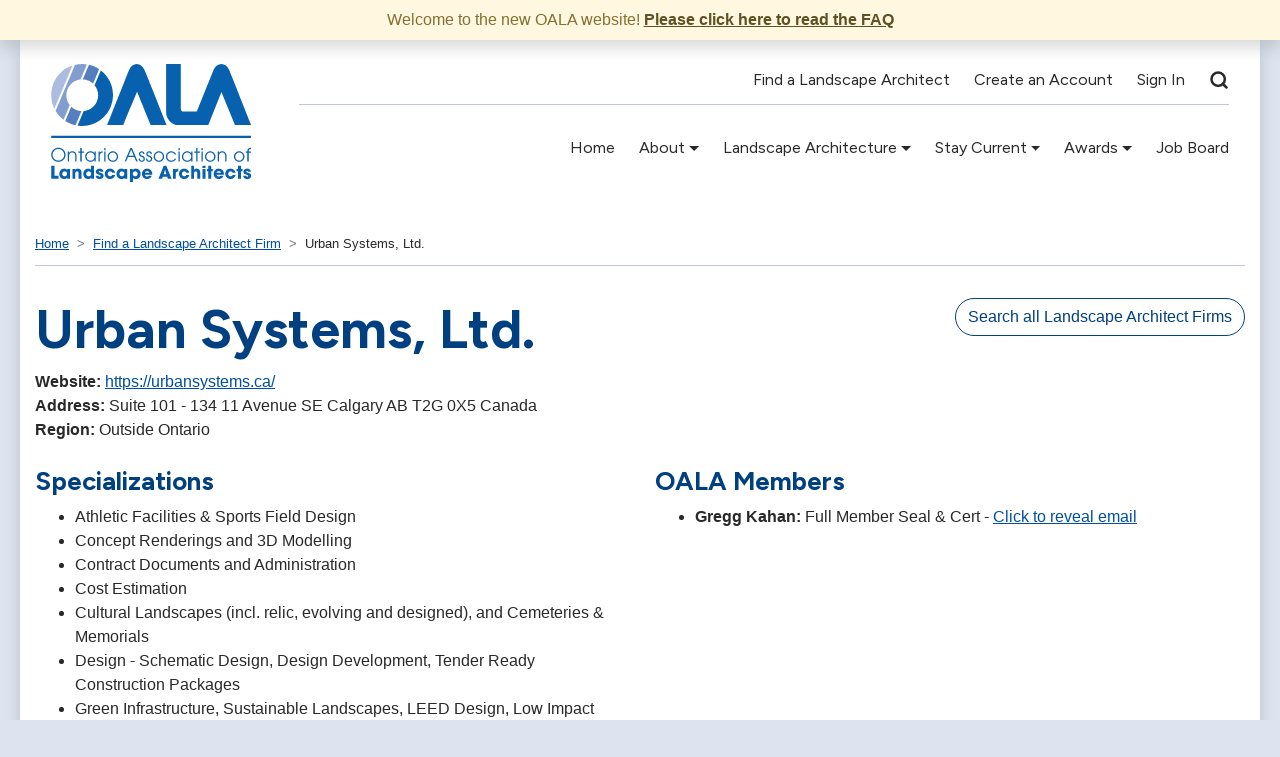

--- FILE ---
content_type: text/html; charset=utf-8
request_url: https://www.oala.ca/firms/urban-systems-ltd
body_size: 11656
content:
<!DOCTYPE html>
<html lang='en'>
<head>
<meta charset='utf-8'>
<meta content='width=device-width, initial-scale=1, shrink-to-fit=no' name='viewport'>
<meta content='index, follow' name='robots'>
<meta content='Upside AMS' name='generator'>
<link href='/apple-touch-icon.png' rel='apple-touch-icon' sizes='180x180'>
<link href='/favicon.png' rel='icon' sizes='32x32' type='image/png'>
<title>Urban Systems, Ltd. | OALA</title>
<meta name="description" content="" />
<meta property="og:site_name" content="The Ontario Association of Landscape Architects" />
<meta property="og:title" content="Urban Systems, Ltd." />
<meta property="og:url" content="https://www.oala.ca/firms/urban-systems-ltd" />
<meta property="og:type" content="website" />
<meta property="og:description" content="" />
<meta itemprop="name" content="Urban Systems, Ltd." />
<meta itemprop="url" content="https://www.oala.ca/firms/urban-systems-ltd" />
<meta itemprop="description" content="" />
<meta name="twitter:title" content="Urban Systems, Ltd." />
<meta name="twitter:url" content="https://www.oala.ca/firms/urban-systems-ltd" />
<meta name="twitter:card" content="summary" />
<meta name="twitter:description" content="" />
<!-- Google tag (gtag.js) -->
<script async src="https://www.googletagmanager.com/gtag/js?id=G-F514H5GZW9"></script>
<script data-gtag-code="G-F514H5GZW9">
  window.dataLayer = window.dataLayer || [];
  function gtag(){dataLayer.push(arguments);}
  gtag('js', new Date());
  gtag('config', "G-F514H5GZW9");
</script>

<meta name="csrf-param" content="authenticity_token" />
<meta name="csrf-token" content="pgo4gsDrxeyK6aXmh53Bu0POUm0joMqrobem36BLYgfLWfEQ6hiqiup6MEJ4ksU55VrzIZhpSobs_2Q8FZxeHA" />

<link rel="stylesheet" href="/assets/oala-4d83a44492919556ea3357504ac25e6645090df33791a05aab4325deb967a6c1.css" media="all" />
<script src="/assets/upside-1308558145313e22202b76668120baf882124a46aa960ee40bb7f6cf4460dd10.js"></script>
<script src="/assets/oala-04024382391bb910584145d8113cf35ef376b55d125bb4516cebeb14ce788597.js"></script>
<script src="https://js.stripe.com/v3/"></script>
<link rel="preconnect" href="https://fonts.googleapis.com">
<link rel="preconnect" href="https://fonts.gstatic.com" crossorigin>
<link href="https://fonts.googleapis.com/css2?family=Figtree:wght@400;700&display=swap" rel="stylesheet preload" as="style">
</head>
<body class='d-flex flex-column h-100 oala-firms show not-signed-in'>
<div class='alert alert-warning shadow d-print-none text-center mb-0 rounded-0 py-2'>
Welcome to the new OALA website! <a class="alert-link" href="/faq">Please click here to read the FAQ</a>
</div>





<div class='container bg-white shadow rounded-lg-bottom'>
<nav class='navbar navbar-expand-lg navbar-light py-4'>
<div class='logo mr-md-5 mb-md-3 mb-md-0'>
<a aria-label="Home" href="/"><svg xmlns="http://www.w3.org/2000/svg" height="118" viewBox="0 0 200 118" width="200"><g fill="none" transform="matrix(1 0 0 -1 .199065 118.000272)"><g fill="#0761af"><path d="m7.17693865 14.0845841c3.81741415 0 7.19551135-3.036322 7.19551135-7.04300765 0-4.00811684-3.3966699-7.04157645-7.19551135-7.04157645-3.855274 0-7.17693865 3.14366314-7.17693865 6.96786889 0 4.28434131 3.56168171 7.11671521 7.17693865 7.11671521m0-12.85373944c3.13808015 0 5.83612905 2.55686511 5.83612905 5.7928416 0 3.18015914-2.6251866 5.82790634-5.83612905 5.82790634-3.06450352 0-5.82041367-2.5003321-5.82041367-5.88372371 0-3.10645156 2.66304641-5.73702423 5.82041367-5.73702423" transform="translate(0 20.16968)"></path><path d="m0 10.0585771h1.28366266v-1.28809326h.03643116c.38645604.60611943 1.37724074 1.54499626 3.08450494 1.54499626 1.22865875 0 2.25730328-.313436 3.17522566-1.23156024.75148198-.73635997 1.2472315-1.89492829 1.2472315-3.54869691v-5.53522295h-1.28509133v5.53522295c0 1.30526783-.40360011 2.22339208-.95578221 2.75723517-.69647808.6805426-1.61297178.8651693-2.18158362.8651693-.57075485 0-1.4879629-.1846267-2.18586964-.8651693-.54861042-.53384309-.95363921-1.45196734-.93506646-2.75723517v-5.53522295h-1.28366266z" transform="translate(16.578035 20.407977)"></path><path d="m2.11086431 8.90000877h-2.11086431v1.15856833h2.11086431v3.5494125h1.28366266v-3.5494125h2.40588527v-1.15856833h-2.40588527v-8.90000877h-1.28366266z" transform="translate(27.060137 20.407905)"></path><path d="m10.6257552.23829725h-1.28366267v1.76611897h-.03785984c-1.10007818-1.65734665-2.86234628-2.00441622-3.90884923-2.00441622-3.15736726 0-5.39538346 2.40801878-5.39538346 5.29406327 0 2.68424322 2.1087213 5.25971413 5.39538346 5.25971413 1.08364844 0 2.84591655-.349932 3.90884923-2.02302203h.03785984v1.76611893h1.28366267zm-5.23037174.92027107c2.16586821 0 4.01957139 1.74679757 4.01957139 4.09971458 0 2.2062175-1.7072642 4.13764177-4.01957139 4.13764177-2.20158504 0-4.11029213-1.59866685-4.11029213-4.15624756 0-2.24342908 1.65154595-4.08110879 4.11029213-4.08110879" transform="translate(34.018632 20.169894)"></path><path d="m0 10.0585771h1.28509133v-1.45196735h.03643116c.60718601 1.41475575 1.7444097 1.63444725 2.8273438 1.70887035v-1.36108517c-.89863529-.07299195-1.67083303-.40288695-2.16658255-.99254741-.44074561-.55101767-.69719241-1.26877186-.69719241-2.07669257v-5.88515495h-1.28509133z" transform="translate(47.200355 20.407977)"></path><path d="m52.9464058 34.0158235h1.284377v-2.3171366h-1.284377zm0-3.5486969h1.284377v-10.0592927h-1.284377z"></path><path d="m5.23037173 10.5530618c2.97521145 0 5.26823157-2.51893794 5.26823157-5.2754575 0-2.7407762-2.25658896-5.2776043-5.26823157-5.2776043-2.93663728 0-5.23037173 2.48172633-5.23037173 5.20246553 0 3.18159033 2.58875542 5.35059627 5.23037173 5.35059627m.01928709-9.39520909c1.94585258 0 3.96385314 1.54428069 3.96385314 4.17342214 0 2.64703164-2.23873054 4.06464982-3.96385314 4.06464982-1.8365591 0-3.96528182-1.50921593-3.96528182-4.17485335 0-2.33431122 1.891563-4.06321861 3.96528182-4.06321861" transform="translate(56.416795 20.169966)"></path><path d="m5.79898357 13.6079896h1.52582273l5.8354147-13.6079896h-1.4858199l-1.96513962 4.57917151h-6.31473451l-1.98085507-4.57917151h-1.4136719zm-1.88870566-7.79725782h5.26680289l-2.60518515 6.25226152z" transform="translate(73.416075 20.407977)"></path><path d="m1.28490009 3.21808631c.03857417-1.91353409 1.34009524-2.0602336 1.7994136-2.0602336 1.21222901 0 1.87227592.71703858 1.87227592 1.80333056 0 1.37754417-1.2472315 1.69026459-2.00014215 2.002985-1.0279302.34993201-2.66161774.90023407-2.66161774 2.79444676 0 1.41475575 1.01007179 2.79444677 2.86234629 2.79444677 1.5058213 0 2.75448148-1.15713713 2.73448006-2.73934501h-1.28366266c-.09286375 1.23227588-.93649513 1.58220788-1.50582131 1.58220788-1.02650153 0-1.52367972-.82938893-1.52367972-1.50921593 0-1.06625497 1.06650437-1.43336154 1.7994136-1.67309001 1.17579785-.38571237 2.86377496-1.02975899 2.86377496-3.10716717.01785841-1.72819178-1.0279302-3.10645156-3.15736725-3.10645156-1.39438482 0-3.13736584.95533583-3.08307626 3.21808631z" transform="translate(87.442549 20.169966)"></path><path d="m1.28642445 3.21808631c.03643117-1.91353409 1.33795224-2.0602336 1.7972706-2.0602336 1.21222901 0 1.87227592.71703858 1.87227592 1.80333056 0 1.37754417-1.24651716 1.69026459-1.99942782 2.002985-1.02864453.34993201-2.66161773.90023407-2.66161773 2.79444676 0 1.41475575 1.01007178 2.79444677 2.86377496 2.79444677 1.50367829 0 2.75233847-1.15713713 2.73448006-2.73934501h-1.28509134c-.09143507 1.23227588-.93506645 1.58220788-1.50439263 1.58220788-1.0279302 0-1.52367972-.82938893-1.52367972-1.50921593 0-1.06625497 1.06436136-1.43336154 1.7994136-1.67309001 1.17365484-.38571237 2.86234629-1.02975899 2.86234629-3.10716717.01785841-1.72819178-1.02721586-3.10645156-3.15808159-3.10645156-1.39224181 0-3.13879451.95533583-3.08236193 3.21808631z" transform="translate(94.785618 20.169966)"></path><path d="m5.23037173 10.5530618c2.97306844 0 5.26680287-2.51893794 5.26680287-5.2754575 0-2.7407762-2.25730327-5.2776043-5.26680287-5.2776043-2.93663728 0-5.23037173 2.48172633-5.23037173 5.20246553 0 3.18159033 2.58732674 5.35059627 5.23037173 5.35059627m.01785841-9.39520909c1.94513825 0 3.96528182 1.54428069 3.96528182 4.17342214 0 2.64703164-2.24087355 4.06464982-3.96528182 4.06464982-1.83584476 0-3.96456748-1.50921593-3.96456748-4.17485335 0-2.33431122 1.89013433-4.06321861 3.96456748-4.06321861" transform="translate(102.461496 20.169966)"></path><path d="m10.3871668 3.19948052c-.64147416-1.25159728-1.9815694-3.19948052-4.99178334-3.19948052-3.13736584 0-5.39538346 2.44523036-5.39538346 5.2582829 0 2.90536589 2.40231359 5.2954945 5.39538346 5.2954945 1.76155377 0 4.01957139-.88234389 4.99178334-3.29179388h-1.41152889c-.80934323 1.52853732-2.27873338 2.13394115-3.54382329 2.13394115-1.96371099 0-4.14672329-1.47057313-4.14672329-4.10114579 0-2.26131927 1.74226669-4.13621056 4.14672329-4.13621056 2.09229156 0 3.13736583 1.26877185 3.54382329 2.0409122z" transform="translate(114.688794 20.16968)"></path><path d="m127.228828 34.0158235h1.283663v-2.3171366h-1.283663zm0-3.5486969h1.283663v-10.0592927h-1.283663z"></path><path d="m10.6278982.23829725h-1.28509134v1.76611897h-.03714549c-1.10079252-1.65734665-2.86091762-2.00441622-3.9081349-2.00441622-3.15736726 0-5.39752647 2.40801878-5.39752647 5.29406327 0 2.68424322 2.11086431 5.25971413 5.39752647 5.25971413 1.08293411 0 2.84448787-.349932 3.9081349-2.02302203h.03714549v1.76611893h1.28509134zm-5.23037173.92027107c2.16443954 0 4.01814272 1.74679757 4.01814272 4.09971458 0 2.2062175-1.70654986 4.13764177-4.01814272 4.13764177-2.20372805 0-4.11029213-1.59866685-4.11029213-4.15624756 0-2.24342908 1.65083162-4.08110879 4.11029213-4.08110879" transform="translate(130.695717 20.169894)"></path><path d="m2.11086431 8.90000877h-2.11086431v1.15856833h2.11086431v3.5494125h1.28509133v-3.5494125h2.4044566v-1.15856833h-2.4044566v-8.90000877h-1.28509133z" transform="translate(142.940659 20.407905)"></path><path d="m150.321898 34.0158235h1.285091v-2.3171366h-1.285091zm0-3.5486969h1.285091v-10.0592927h-1.285091z"></path><path d="m5.22965739 10.5530618c2.97592579 0 5.26823161-2.51893794 5.26823161-5.2754575 0-2.7407762-2.25587466-5.2776043-5.26823161-5.2776043-2.93592294 0-5.22965739 2.48172633-5.22965739 5.20246553 0 3.18159033 2.58875542 5.35059627 5.22965739 5.35059627m.02071576-9.39520909c1.94513825 0 3.96242447 1.54428069 3.96242447 4.17342214 0 2.64703164-2.2380162 4.06464982-3.96242447 4.06464982-1.83727343 0-3.96456748-1.50921593-3.96456748-4.17485335 0-2.33431122 1.89013433-4.06321861 3.96456748-4.06321861" transform="translate(153.792573 20.169966)"></path><path d="m0 10.0585771h1.28509133v-1.28809326h.03643116c.38502737.60611943 1.37652641 1.54499626 3.08450494 1.54499626 1.22937309 0 2.25730329-.313436 3.17379699-1.23156024.75291066-.73635997 1.24866018-1.89492829 1.24866018-3.54869691v-5.53522295h-1.28294833v5.53522295c0 1.30526783-.40502878 2.22339208-.95578221 2.75723517-.69790675.6805426-1.61511479.8651693-2.18372663.8651693s-1.48724856-.1846267-2.18372663-.8651693c-.55075343-.53384309-.95578222-1.45196734-.93720947-2.75723517v-5.53522295h-1.28509133z" transform="translate(166.458616 20.407977)"></path><path d="m5.23037173 10.5530618c2.97163977 0 5.26680287-2.51893794 5.26680287-5.2754575 0-2.7407762-2.25730327-5.2776043-5.26680287-5.2776043-2.93806596 0-5.23037173 2.48172633-5.23037173 5.20246553 0 3.18159033 2.58518373 5.35059627 5.23037173 5.35059627m.01785841-9.39520909c1.94513825 0 3.96313881 1.54428069 3.96313881 4.17342214 0 2.64703164-2.23873054 4.06464982-3.96313881 4.06464982-1.83513042 0-3.96456748-1.50921593-3.96456748-4.17485335 0-2.33431122 1.89013433-4.06321861 3.96456748-4.06321861" transform="translate(182.762989 20.169966)"></path><path d="m1.56082522 8.90000877h-1.56082522v1.15856833h1.56082522c.03643116 1.3975812.14786765 3.7504982 3.85455966 3.7877098v-1.1964955c-2.60589949 0-2.570897-1.6551999-2.570897-2.5912143h2.570897v-1.15856833h-2.570897v-8.90000877h-1.28366266z" transform="translate(194.584615 20.407905)"></path><path d="m0 13.0669904v-13.0669904h7.19051104v2.93184336h-3.86098869v10.13514704z" transform="translate(.000786 3.267034)"></path><path d="m10.7343343.33705107h-2.9259222v1.05838329h-.03428815c-.49503519-.95318901-1.71083588-1.39543436-2.85520293-1.39543436-3.10236334 0-4.91892102 2.43878989-4.91892102 5.24468636 0 3.21236145 2.30873551 5.22679614 4.91892102 5.22679614 1.60225674 0 2.50089203-.77571834 2.85520293-1.37754414h.03428815v1.04263994h2.9259222zm-5.37681068 2.40157831c1.83370176 0 2.45088848 1.55286797 2.45088848 2.50605698 0 1.18289897-.81148625 2.49031362-2.46803255 2.49031362-1.67369038 0-2.41374298-1.41189332-2.41374298-2.52394716 0-.91955547.66861895-2.47242344 2.43088705-2.47242344" transform="translate(8.128006 2.930126)"></path><path d="m0 9.79952722h2.73090838v-1.04263992h.03571682c.29930699.47731011.91792238 1.3775442 2.6609034 1.3775442.93292345 0 1.9737117-.38785922 2.5023207-.84871036.53075201-.4565575 1.12865164-1.2344227 1.12865164-3.16012212v-6.12559902h-2.92592223v5.34844943c0 .68912989 0 2.0316093-1.53296609 2.0316093-1.67440472 0-1.67440472-1.44767369-1.67440472-2.04806827v-5.33199046h-2.9252079z" transform="translate(21.210079 3.267463)"></path><path d="m10.6443279.31844528h-2.78376924v1.05838329h-.03643116c-.24573175-.40574938-.94935319-1.37682857-2.92377923-1.37682857-2.96235339 0-4.90034827 2.29566842-4.90034827 5.24397075 0 3.32041817 2.36088208 5.20890595 4.8460587 5.20890595 1.72726562 0 2.55732461-.84727907 2.87449001-1.16572435v4.09756775h2.92377919zm-5.26823153 2.41875288c1.83370175 0 2.50303504 1.50134425 2.50303504 2.52466278 0 1.18361458-.84720307 2.45453325-2.46874689 2.45453325-1.69226312 0-2.48517662-1.32458923-2.48517662-2.45453325 0-1.51851883 1.07436207-2.52466278 2.45088847-2.52466278" transform="translate(32.106068 2.948732)"></path><path d="m4.79462648 7.38148995c-.01785842.21253538-.05357524.74065362-.91577938.74065362-.61718672 0-.82863032-.38785919-.82863032-.65191831 0-.53098066.72147985-.83010454 1.49867795-1.06053011 1.65511763-.45941993 3.41810007-.95318901 3.41810007-3.0713868 0-2.06738967-1.81584334-3.33830835-3.98171156-3.33830835-1.4822482 0-3.72097874.67267092-3.98528324 3.24957303h2.90806382c.12500889-.90023406.98578435-.90023406 1.1100789-.90023406.49432084 0 1.02292984.2812337 1.02292984.75711259 0 .76140624-.72219418.84871033-2.59089842 1.57218938-1.2686616.40718059-2.32587959 1.23585391-2.32587959 2.56115875 0 1.94215838 1.76298244 3.23096721 3.78812637 3.23096721 1.28723434 0 3.50739213-.51165923 3.75598123-3.08927695z" transform="translate(44.445516 2.930627)"></path><path d="m10.3628794 4.04389721c-.52860904-2.22625451-2.48446233-4.04389721-5.12822165-4.04389721-2.96021039 0-5.23465775 2.33073318-5.23465775 5.24397075 0 2.87888842 2.2380162 5.20890595 5.16393844 5.20890595 2.59232709 0 4.68819034-1.71316398 5.18036816-4.11402668h-2.95806736c-.31859408.67195531-.8986353 1.37754417-2.116579 1.37754417-1.39295615.07012952-2.32659393-1.07842029-2.32659393-2.49031362 0-1.43049912.93363778-2.48888241 2.32659393-2.48888241 1.2179437 0 1.79798492.70558886 2.116579 1.30669905z" transform="translate(53.614239 2.948803)"></path><path d="m10.73362.33705107h-2.92663658v1.05838329h-.03357381c-.49432085-.95318901-1.71083588-1.39543436-2.8566316-1.39543436-3.10093467 0-4.91677801 2.43878989-4.91677801 5.24468636 0 3.21236145 2.30802118 5.22679614 4.91677801 5.22679614 1.60368541 0 2.50303504-.77571834 2.8566316-1.37754414h.03357381v1.04263994h2.92663658zm-5.37609638 2.40157831c1.83298742 0 2.4494598 1.55286797 2.4494598 2.50605698 0 1.18289897-.8107719 2.49031362-2.46731821 2.49031362-1.67369038 0-2.41374297-1.41189332-2.41374297-2.52394716 0-.91955547.66933328-2.47242344 2.43160138-2.47242344" transform="translate(65.338787 2.930126)"></path><path d="m0 13.0669904h2.74948112v-1.0791359h.01714408.03643116c.5814699.7428005 1.55082451 1.4140402 3.04807377 1.4140402 3.47024664 0 4.77605377-3.0542122 4.77605377-5.33199047 0-2.82593348-1.97442608-5.13949208-4.75819535-5.13949208-1.76298244 0-2.5923271.84727912-2.94378065 1.21939495v-4.1498071h-2.9252079zm7.70126163-4.90978207c0 1.16572439-.8457744 2.50820377-2.45017414 2.50820377-1.60225673 0-2.44803113-1.34247938-2.44803113-2.50820377 0-1.23585392.91506504-2.48888241 2.44803113-2.48888241s2.45017414 1.25302849 2.45017414 2.48888241" transform="translate(78.769598)"></path><path d="m9.95927925 3.38840086c-.4757481-1.09344805-1.1629398-1.94144277-1.99085578-2.50534137-.81291492-.58322-1.78084085-.88305949-2.78734096-.88305949-2.80162768 0-5.18108251 2.27634702-5.18108251 5.19173142 0 2.73505134 2.15158149 5.26042968 5.13036462 5.26042968 2.97878314 0 5.16393848-2.3657979 5.16393848-5.3498806 0-.38714359-.0364312-.54672403-.0707194-.77643399h-7.33194962c.17644112-1.16500879 1.14651006-1.85342307 2.28944843-1.85342307.8986353 0 1.37652641.40431816 1.78084086.91597742zm-2.59018409 2.9153844c-.12429455.58322-.70576444 1.67666805-2.22087213 1.67666805-1.51653635 0-2.09800625-1.09344805-2.22230079-1.67666805z" transform="translate(90.739592 2.949447)"></path><path d="m4.26530314 1.88920344-.68647736-1.88920344h-3.57882578l5.23608642 13.0662748h2.62447224l5.18322554-13.0662748h-3.61382829l-.63361646 1.88920344zm.91506504 2.64774724h2.73305138l-1.34009524 4.46753676h-.0157154-.03500249z" transform="translate(107.281482 3.266962)"></path><path d="m0 9.79952722h2.75162413v-1.04263992h.03357382c.24644608.47731011.75719667 1.3775442 2.4494598 1.3775442v-2.94901797c-1.35652498-.03578037-2.30802118-.31844528-2.30802118-1.80118373v-5.3842298h-2.92663657z" transform="translate(121.737223 3.267463)"></path><path d="m10.3614507 4.04389721c-.52860901-2.22625451-2.48517664-4.04389721-5.12893596-4.04389721-2.95949605 0-5.23251474 2.33073318-5.23251474 5.24397075 0 2.87888842 2.23658753 5.20890595 5.1632241 5.20890595 2.5923271 0 4.687476-1.71316398 5.1803682-4.11402668h-2.95878174c-.3171654.67195531-.9007783 1.37754417-2.116579 1.37754417-1.39295614.07012952-2.32659392-1.07842029-2.32659392-2.49031362 0-1.43049912.93363778-2.48888241 2.32659392-2.48888241 1.2158007 0 1.7994136.70558886 2.116579 1.30669905z" transform="translate(127.772081 2.948803)"></path><path d="m0 13.0669904h2.92592224v-4.16841285h.03500248c.49360651.88305949 1.4801052 1.23585395 2.52089345 1.23585395.93292345 0 2.04371668-.33490428 2.66161774-1.07770472.82791598-.96893237.91720804-1.83553288.91720804-3.58304606v-5.47368072h-2.92663657v5.33127485c0 .47659451 0 2.04949949-1.56939725 2.04949949-1.63868789 0-1.63868789-1.46627949-1.63868789-1.94215838v-5.43861596h-2.92592224z" transform="translate(139.952804 3.267034)"></path><path d="m154.234319 14.1076267h-2.925922v2.2262545h2.925922zm0-10.84073597h-2.925922v9.79881157h2.925922z"></path><path d="m4.36959627 9.79952722h1.41081455v-2.2262545h-1.41081455v-7.57327272h-2.92592224v7.57327272h-1.44367403v2.2262545h1.44367403v3.26674758h2.92592224z" transform="translate(155.697637 3.267463)"></path><path d="m9.95856491 3.38840086c-.4757481-1.09344805-1.1650828-1.94144277-1.99228445-2.50534137-.80934323-.58322-1.78155519-.88305949-2.78591228-.88305949-2.80162769 0-5.18036818 2.27634702-5.18036818 5.19173142 0 2.73505134 2.1480098 5.26042968 5.12679294 5.26042968 2.97878313 0 5.16536706-2.3657979 5.16536706-5.3498806 0-.38714359-.0335738-.54672403-.0700049-.77643399h-7.33194969c.17572678-1.16500879 1.14579572-1.85342307 2.29016277-1.85342307.90006396 0 1.37581206.40431816 1.78155519.91597742zm-2.5923271 2.9153844c-.12429454.58322-.70362143 1.67666805-2.22015779 1.67666805-1.51653635 0-2.09657757-1.09344805-2.22158646-1.67666805z" transform="translate(162.432401 2.949447)"></path><path d="m10.3650224 4.04389721c-.52860903-2.22625451-2.48517665-4.04389721-5.13036465-4.04389721-2.96021039 0-5.23465775 2.33073318-5.23465775 5.24397075 0 2.87888842 2.24015921 5.20890595 5.16393844 5.20890595 2.59232709 0 4.69104768-1.71316398 5.18322556-4.11402668h-2.96092476c-.3171654.67195531-.8986353 1.37754417-2.116579 1.37754417-1.39224181.07012952-2.32587959-1.07842029-2.32587959-2.49031362 0-1.43049912.93363778-2.48888241 2.32587959-2.48888241 1.2179437 0 1.7994136.70558886 2.116579 1.30669905z" transform="translate(174.084587 2.948803)"></path><path d="m4.36888193 9.79952722h1.41152889v-2.2262545h-1.41152889v-7.57327272h-2.92592223v7.57327272h-1.4429597v2.2262545h1.4429597v3.26674758h2.92592223z" transform="translate(185.405463 3.267463)"></path><path d="m4.79534081 7.38148995c-.01785841.21253538-.0528609.74065362-.91720804.74065362-.61575805 0-.82934466-.38785919-.82934466-.65191831 0-.53098066.72290852-.83010454 1.50082095-1.06053011 1.65511763-.45941993 3.4166714-.95318901 3.4166714-3.0713868 0-2.06738967-1.815129-3.33830835-3.98028288-3.33830835-1.48296254 0-3.72097874.67267092-3.98599758 3.24957303h2.90806382c.12358021-.90023406.98578435-.90023406 1.11293624-.90023406.4914635 0 1.02078684.2812337 1.02078684.75711259 0 .76140624-.72505153.84871033-2.59089843 1.57218938-1.26937593.40718059-2.32802259 1.23585391-2.32802259 2.56115875 0 1.94215838 1.76512545 3.23096721 3.79026937 3.23096721 1.28652001 0 3.50739214-.51165923 3.75455256-3.08927695z" transform="translate(192.032362 2.930627)"></path><path d="m23.280226 55.5397186-6.2483012-14.8145036c2.2265868-2.7407762 3.564539-6.2365182 3.564539-10.0456961 0-8.3210825-6.3690241-15.1443987-14.48960121-15.8628685l-6.10686259-14.48174615c1.48296254-.21826025 2.99878456-.33490425 4.54175136-.33490425 17.06121254 0 30.89148124 13.8534429 30.89148124 30.9450092 0 10.0299528-4.768196 18.9414113-12.1530066 24.5947094" transform="translate(26.346372 56.056029)"></path><path d="m0 0c3.67454687 9.06173603 19.8906994 50.1218553 21.8444097 54.9092685 3.3545241 8.2166038 12.0172826 8.3253761 15.6775428 0 2.5216077-5.7312993 17.9312744-44.4928877 22.0122787-54.9092685h-15.8596986c-3.4252435 8.23950317-13.686687 33.4238731-13.686687 33.4238731s-12.8551994-30.49489216-13.82884-33.4238731z" transform="translate(55.921332 56.887422)"></path><path d="m0 61.0563358v-48.4072601c0-7.10025621 6.32687823-12.6490757 12.1058604-12.6490757h30.1178548l13.0702146 33.1562359 13.523104-33.1562359h16.255441s-17.5626768 44.1143315-21.9251297 54.9085529c-3.3273793 8.2316315-12.4444559 8.2810084-15.8139811 0-5.0174994-12.3234744-16.6533264-41.4164917-16.6533264-41.4164917s-10.1764375.0264775-12.9023455.0264775c-2.182298 0-3.1087924.8787658-3.1087924 3.0642307v44.4735664z" transform="translate(114.927311 56.888352)"></path><path d="m0 2.04162781v-2.04162781l199.9985.00286243v2.04663706z" transform="translate(.000786 44.096298)"></path></g><path d="m0 13.6301734c0-4.8926075 1.13722368-9.51614667 3.15450991-13.6301734l18.15200439 43.0480765c-12.36659321-4.0403192-21.3065143-15.6811041-21.3065143-29.4179031" fill="#acbcdf" transform="translate(.000071 73.370794)"></path><path d="m10.7329057 24.4909464c0 8.2344939 6.2333001 15.0048552 14.2310114 15.8428314l6.3218779 14.9941211c-1.5636826.2440221-3.165225.3728314-4.7981982.3728314-2.4351731 0-4.8017698-.2912522-7.0740742-.8250953l-19.4135226-46.04146211c2.06157509-3.43563095 4.76891036-6.43688823 7.95556541-8.83417289l6.18186789 14.6613636c-2.1258653 2.7092895-3.4045276 6.1170118-3.4045276 9.8295828" fill="#829dcf" transform="translate(4.400456 62.243743)"></path><path d="m0 4.23854241c3.95385243-.13882783 7.53410689-1.71817328 10.2421565-4.23854241l6.0782891 14.4116167c-3.5981128 2.3879817-5.761838 3.632423-10.20143928 4.3372962z" fill="#547ebf" transform="translate(31.603889 98.400234)"></path><path d="m5.98113937 18.4655324-5.98113937-14.18262233c3.07450422-2.00370062 6.5240351-3.47498936 10.2250124-4.28291007l5.9339932 14.0731344c-3.9431374.2010857-7.50553344 1.8283768-10.17786623 4.392398" fill="#547ebf" transform="translate(14.067786 56.769132)"></path></g></svg></a>
</div>
<button class='navbar-toggler' data-aria-controls='navContent' data-aria-label='Toggle navigation' data-target='#navContent' data-toggle='collapse' type='button'>
<span class='navbar-toggler-icon'></span>
</button>
<div class='collapse navbar-collapse flex-column align-items-start align-self-start' id='navContent'>
<div class='navbar-members w-100 d-md-flex justify-content-start justify-content-md-end pb-2 align-self-start'>
<ul class='navbar-nav pl-lg-3'>
<li class="nav-item"><a class="nav-link" href="/directory">Find a Landscape Architect</a></li>
<li class="nav-item"><a data-turbolinks="false" class="nav-link" href="/users/sign_up">Create an Account</a></li>
<li class="nav-item"><a class="nav-link" href="/users/sign_in">Sign In</a></li>
<li class='nav-item effective-search-nav-item d-flex'>
<div class='collapse width w-100 bg-dark shadow-sm' id='effective-search-icon-form'>
<div class='d-flex p-4'>
<form id="new_q" class="w-100 needs-validation form-inline" novalidate="novalidate" onsubmit="return EffectiveForm.validate(this)" action="/search" accept-charset="UTF-8" method="get"><input class="form-control-lg border-0 w-100 form-control" maxlength="250" id="effective-search-input" placeholder="Search" type="text" name="q[term]" />
</form><div class='nav-link ml-auto flex-shrink-1 text-white' data-target='#effective-search-icon-form' data-toggle='collapse' role='button'>
<svg xmlns="http://www.w3.org/2000/svg" width="24" height="24" viewBox="0 0 24 24" fill="none" stroke="currentColor" stroke-width="2" stroke-linecap="round" stroke-linejoin="round" class="feather feather-x big-1 eb-icon eb-icon-x"><line x1="18" y1="6" x2="6" y2="18"></line><line x1="6" y1="6" x2="18" y2="18"></line></svg>
</div>
</div>
</div>
<div class='nav-link d-flex align-items-center' data-target='#effective-search-icon-form' data-toggle='collapse' id='effective-search-icon'>
<svg xmlns="http://www.w3.org/2000/svg" width="24" height="24" viewBox="0 0 24 24" fill="none" stroke="currentColor" stroke-width="2" stroke-linecap="round" stroke-linejoin="round" class="feather feather-search eb-icon eb-icon-search"><circle cx="11" cy="11" r="8"></circle><line x1="21" y1="21" x2="16.65" y2="16.65"></line></svg>
</div>
</li>

</ul>
</div>
<div class='navbar-members w-100 d-md-flex justify-content-start justify-content-md-end border-bottom align-self-start'>
<ul class="navbar-nav"></ul>
</div>
<div class='navbar-public w-100 d-md-flex justify-content-start justify-content-md-end align-self-end mt-auto'>
<ul class="navbar-nav"><li class="nav-item"><a class="nav-link" href="https://www.oala.ca">Home</a></li>
<li class="nav-item dropdown"><a class="nav-link dropdown-toggle" href="#" id="dropdown-1770051090" role="button" data-toggle="dropdown" aria-haspopup="true" aria-expanded="false">About</a><div class="dropdown-menu dropdown-groups" aria-labelledby="dropdown-1770051090"><div class="dropdown-group dropdown-group-about"><h6 class="dropdown-header">About</h6><a class="dropdown-item" href="/about-oala">About OALA</a>
<a class="dropdown-item" href="/code-of-ethics-standards-professional-practice">Code of Ethics and Standards of Professional Practice</a>
<a class="dropdown-item" href="/complaints">Submit a Complaint</a>
<a class="dropdown-item" href="/contact">Contact Us</a>
</div><div class="dropdown-group dropdown-group-support-the-association"><h6 class="dropdown-header">Support the Association</h6><a class="dropdown-item" href="/affiliate-membership">Affiliate Membership</a>
<a class="dropdown-item" href="/advertise-sponsor">Advertise &amp; Sponsor</a>
</div></div></li><li class="nav-item dropdown"><a class="nav-link dropdown-toggle" href="#" id="dropdown-1770051091" role="button" data-toggle="dropdown" aria-haspopup="true" aria-expanded="false">Landscape Architecture</a><div class="dropdown-menu dropdown-groups" aria-labelledby="dropdown-1770051091"><div class="dropdown-group dropdown-group-landscape-architecture"><h6 class="dropdown-header">Landscape Architecture</h6><a class="dropdown-item" href="/about-landscape-architecture">About Landscape Architecture</a>
<a class="dropdown-item" href="/landscape-architecture-title">Landscape Architecture Title</a>
<a class="dropdown-item" href="/canadian-landscape-standard">Canadian Landscape Standard</a>
<a class="dropdown-item" href="https://www.csla-aapc.ca/career-resources/2019-canadian-landscape-architect-compensation-benefits-study">CSLA Compensation &amp; Benefits Study</a>
<a class="dropdown-item" href="https://lacf.ca/donate-today">Support Landscape Architecture</a>
</div><div class="dropdown-group dropdown-group-become-a-landscape-architect"><h6 class="dropdown-header">Become a Landscape Architect</h6><a class="dropdown-item" href="/study-landscape-architecture">Study Landscape Architecture</a>
<a class="dropdown-item" href="/path-to-membership">Path to Membership</a>
<a class="dropdown-item" href="/membership-categories">Membership Categories</a>
</div><div class="dropdown-group dropdown-group-find-a-landscape-architect"><h6 class="dropdown-header">Find a Landscape Architect</h6><a class="dropdown-item" href="/engaging-a-landscape-architect-guides">Engaging a Landscape Architect Guides</a>
<a class="dropdown-item" href="/digital-seal">Digital Seal</a>
<a class="dropdown-item" href="/directory">Find a Landscape Architect</a>
</div></div></li><li class="nav-item dropdown"><a class="nav-link dropdown-toggle" href="#" id="dropdown-1770051092" role="button" data-toggle="dropdown" aria-haspopup="true" aria-expanded="false">Stay Current</a><div class="dropdown-menu dropdown-groups" aria-labelledby="dropdown-1770051092"><div class="dropdown-group dropdown-group-news"><h6 class="dropdown-header">News</h6><a class="dropdown-item" href="/resources-elected-officials">Connecting with Elected Officials</a>
<a class="dropdown-item" href="/newsletters">Newsletters</a>
<a class="dropdown-item" href="/request-for-submissions">Request for Submissions</a>
<a class="dropdown-item" href="/justice-equity-diversity-and-inclusion">Justice, Equity, Diversity and Inclusion</a>
<a class="dropdown-item" href="/advocacy-updates">Advocacy Updates</a>
<a class="dropdown-item" href="https://www.csla-aapc.ca/advocacy/advocacy">National (CSLA) Advocacy Updates</a>
</div><div class="dropdown-group dropdown-group-education-events"><h6 class="dropdown-header">Education &amp; Events</h6><a class="dropdown-item" href="/events">Upcoming Education &amp; Events</a>
</div><div class="dropdown-group dropdown-group-publications"><h6 class="dropdown-header">Publications</h6><a class="dropdown-item" href="/source-guides">Source Guides</a>
<a class="dropdown-item" href="https://www.oala.ca/ground-published-issues">Ground Quarterly</a>
</div></div></li><li class="nav-item dropdown"><a class="nav-link dropdown-toggle" href="#" id="dropdown-1770051093" role="button" data-toggle="dropdown" aria-haspopup="true" aria-expanded="false">Awards</a><div class="dropdown-menu dropdown-groups" aria-labelledby="dropdown-1770051093"><div class="dropdown-group dropdown-group-first"><a class="dropdown-item" href="/oala-honours-and-awards">OALA Honours and Awards</a>
<a class="dropdown-item" href="/oala-award-nominations">Call for Nominations</a>
</div></div></li><li class="nav-item"><a class="nav-link" href="/jobs">Job Board</a></li>
</ul>
</div>
</div>
</nav>

<div class='row'>
<div class='col' id='yield'>
<ol class='breadcrumb'>
<li class='breadcrumb-item'><a href="/">Home</a></li>
<li class='breadcrumb-item'><a href="/firms">Find a Landscape Architect Firm</a></li>
<li aria-current='page' class='breadcrumb-item active'>Urban Systems, Ltd.</li>
</ol>
<div class='row'>
<div class='col-lg order-2 order-lg-1'>
<h1>Urban Systems, Ltd.</h1>
</div>
<div class='col-lg text-lg-right order-1 order-lg-2'>
<a class="btn btn-outline-secondary mb-5 mb-lg-0" href="/firms">Search all Landscape Architect Firms</a>
</div>
</div>
<ul class='list-unstyled'>
<li>
<strong>Website:</strong>
<a href="https://urbansystems.ca/">https://urbansystems.ca/</a>
</li>
<li>
<strong>Address:</strong>
Suite 101 - 134 11 Avenue SE
Calgary AB  T2G 0X5
Canada
</li>
<li>
<strong>Region:</strong>
Outside Ontario
</li>
</ul>
<div class='row my-4'>
<div class='col-lg'>
<h4>Specializations</h4>
<ul>
<li>Athletic Facilities &amp; Sports Field Design</li>
<li>Concept Renderings and 3D Modelling</li>
<li>Contract Documents and Administration</li>
<li>Cost Estimation</li>
<li>Cultural Landscapes (incl. relic, evolving and designed), and Cemeteries &amp; Memorials</li>
<li>Design - Schematic Design, Design Development, Tender Ready Construction Packages</li>
<li>Green Infrastructure, Sustainable Landscapes, LEED Design, Low Impact Design (LID)</li>
<li>Indigenous Communities Engagement</li>
<li>Master Planning &amp; Design - Communities</li>
<li>Master Planning &amp; Design - Hotels &amp; Resorts</li>
<li>Master Planning &amp; Design - Parks and Recreation</li>
<li>Master Planning &amp; Design - Trails, Greenways &amp; Bikeway Corridors</li>
<li>Master Planning &amp; Design - Transportation</li>
<li>Office &amp; Retail Developments</li>
<li>Parks &amp; Playground Designs</li>
<li>Residential Development - Multi-family</li>
<li>Shoreline, Waterfront &amp; Aquatic Habitat Restoration</li>
<li>Stormwater Management Planning and Design</li>
<li>Streetscape &amp; Downtown Revitalization</li>
<li>Urban Design</li>
<li>Water Feature &amp; Fountain Design</li>
<li>Waterfront Development and Design</li>
<li>Wetland/Riparian Habitat Restoration &amp; Stream Corridor Restoration</li>
</ul>
</div>
<div class='col-lg'>
<h4>OALA Members</h4>
<ul>
<li>
<strong>Gregg Kahan:</strong>
Full Member
Seal &amp; Cert
 - 
<a data-mailto-rot13="txnuna@funj.pn" href="#">Click to reveal email</a>
</li>
</ul>
</div>
</div>

</div>
</div>
</div>
<div class='mt-5 py-5 text-center text-md-left' id='footer'>
<div class='container'>
<div class='row mb-5'>
<div class='col-md-3 mb-5'>
<div class='d-block'><svg xmlns="http://www.w3.org/2000/svg" height="118" viewBox="0 0 200 118" width="200" class="mb-5"><g fill="none" transform="matrix(1 0 0 -1 .199065 118.000272)"><g fill="#0761af"><path d="m7.17693865 14.0845841c3.81741415 0 7.19551135-3.036322 7.19551135-7.04300765 0-4.00811684-3.3966699-7.04157645-7.19551135-7.04157645-3.855274 0-7.17693865 3.14366314-7.17693865 6.96786889 0 4.28434131 3.56168171 7.11671521 7.17693865 7.11671521m0-12.85373944c3.13808015 0 5.83612905 2.55686511 5.83612905 5.7928416 0 3.18015914-2.6251866 5.82790634-5.83612905 5.82790634-3.06450352 0-5.82041367-2.5003321-5.82041367-5.88372371 0-3.10645156 2.66304641-5.73702423 5.82041367-5.73702423" transform="translate(0 20.16968)"></path><path d="m0 10.0585771h1.28366266v-1.28809326h.03643116c.38645604.60611943 1.37724074 1.54499626 3.08450494 1.54499626 1.22865875 0 2.25730328-.313436 3.17522566-1.23156024.75148198-.73635997 1.2472315-1.89492829 1.2472315-3.54869691v-5.53522295h-1.28509133v5.53522295c0 1.30526783-.40360011 2.22339208-.95578221 2.75723517-.69647808.6805426-1.61297178.8651693-2.18158362.8651693-.57075485 0-1.4879629-.1846267-2.18586964-.8651693-.54861042-.53384309-.95363921-1.45196734-.93506646-2.75723517v-5.53522295h-1.28366266z" transform="translate(16.578035 20.407977)"></path><path d="m2.11086431 8.90000877h-2.11086431v1.15856833h2.11086431v3.5494125h1.28366266v-3.5494125h2.40588527v-1.15856833h-2.40588527v-8.90000877h-1.28366266z" transform="translate(27.060137 20.407905)"></path><path d="m10.6257552.23829725h-1.28366267v1.76611897h-.03785984c-1.10007818-1.65734665-2.86234628-2.00441622-3.90884923-2.00441622-3.15736726 0-5.39538346 2.40801878-5.39538346 5.29406327 0 2.68424322 2.1087213 5.25971413 5.39538346 5.25971413 1.08364844 0 2.84591655-.349932 3.90884923-2.02302203h.03785984v1.76611893h1.28366267zm-5.23037174.92027107c2.16586821 0 4.01957139 1.74679757 4.01957139 4.09971458 0 2.2062175-1.7072642 4.13764177-4.01957139 4.13764177-2.20158504 0-4.11029213-1.59866685-4.11029213-4.15624756 0-2.24342908 1.65154595-4.08110879 4.11029213-4.08110879" transform="translate(34.018632 20.169894)"></path><path d="m0 10.0585771h1.28509133v-1.45196735h.03643116c.60718601 1.41475575 1.7444097 1.63444725 2.8273438 1.70887035v-1.36108517c-.89863529-.07299195-1.67083303-.40288695-2.16658255-.99254741-.44074561-.55101767-.69719241-1.26877186-.69719241-2.07669257v-5.88515495h-1.28509133z" transform="translate(47.200355 20.407977)"></path><path d="m52.9464058 34.0158235h1.284377v-2.3171366h-1.284377zm0-3.5486969h1.284377v-10.0592927h-1.284377z"></path><path d="m5.23037173 10.5530618c2.97521145 0 5.26823157-2.51893794 5.26823157-5.2754575 0-2.7407762-2.25658896-5.2776043-5.26823157-5.2776043-2.93663728 0-5.23037173 2.48172633-5.23037173 5.20246553 0 3.18159033 2.58875542 5.35059627 5.23037173 5.35059627m.01928709-9.39520909c1.94585258 0 3.96385314 1.54428069 3.96385314 4.17342214 0 2.64703164-2.23873054 4.06464982-3.96385314 4.06464982-1.8365591 0-3.96528182-1.50921593-3.96528182-4.17485335 0-2.33431122 1.891563-4.06321861 3.96528182-4.06321861" transform="translate(56.416795 20.169966)"></path><path d="m5.79898357 13.6079896h1.52582273l5.8354147-13.6079896h-1.4858199l-1.96513962 4.57917151h-6.31473451l-1.98085507-4.57917151h-1.4136719zm-1.88870566-7.79725782h5.26680289l-2.60518515 6.25226152z" transform="translate(73.416075 20.407977)"></path><path d="m1.28490009 3.21808631c.03857417-1.91353409 1.34009524-2.0602336 1.7994136-2.0602336 1.21222901 0 1.87227592.71703858 1.87227592 1.80333056 0 1.37754417-1.2472315 1.69026459-2.00014215 2.002985-1.0279302.34993201-2.66161774.90023407-2.66161774 2.79444676 0 1.41475575 1.01007179 2.79444677 2.86234629 2.79444677 1.5058213 0 2.75448148-1.15713713 2.73448006-2.73934501h-1.28366266c-.09286375 1.23227588-.93649513 1.58220788-1.50582131 1.58220788-1.02650153 0-1.52367972-.82938893-1.52367972-1.50921593 0-1.06625497 1.06650437-1.43336154 1.7994136-1.67309001 1.17579785-.38571237 2.86377496-1.02975899 2.86377496-3.10716717.01785841-1.72819178-1.0279302-3.10645156-3.15736725-3.10645156-1.39438482 0-3.13736584.95533583-3.08307626 3.21808631z" transform="translate(87.442549 20.169966)"></path><path d="m1.28642445 3.21808631c.03643117-1.91353409 1.33795224-2.0602336 1.7972706-2.0602336 1.21222901 0 1.87227592.71703858 1.87227592 1.80333056 0 1.37754417-1.24651716 1.69026459-1.99942782 2.002985-1.02864453.34993201-2.66161773.90023407-2.66161773 2.79444676 0 1.41475575 1.01007178 2.79444677 2.86377496 2.79444677 1.50367829 0 2.75233847-1.15713713 2.73448006-2.73934501h-1.28509134c-.09143507 1.23227588-.93506645 1.58220788-1.50439263 1.58220788-1.0279302 0-1.52367972-.82938893-1.52367972-1.50921593 0-1.06625497 1.06436136-1.43336154 1.7994136-1.67309001 1.17365484-.38571237 2.86234629-1.02975899 2.86234629-3.10716717.01785841-1.72819178-1.02721586-3.10645156-3.15808159-3.10645156-1.39224181 0-3.13879451.95533583-3.08236193 3.21808631z" transform="translate(94.785618 20.169966)"></path><path d="m5.23037173 10.5530618c2.97306844 0 5.26680287-2.51893794 5.26680287-5.2754575 0-2.7407762-2.25730327-5.2776043-5.26680287-5.2776043-2.93663728 0-5.23037173 2.48172633-5.23037173 5.20246553 0 3.18159033 2.58732674 5.35059627 5.23037173 5.35059627m.01785841-9.39520909c1.94513825 0 3.96528182 1.54428069 3.96528182 4.17342214 0 2.64703164-2.24087355 4.06464982-3.96528182 4.06464982-1.83584476 0-3.96456748-1.50921593-3.96456748-4.17485335 0-2.33431122 1.89013433-4.06321861 3.96456748-4.06321861" transform="translate(102.461496 20.169966)"></path><path d="m10.3871668 3.19948052c-.64147416-1.25159728-1.9815694-3.19948052-4.99178334-3.19948052-3.13736584 0-5.39538346 2.44523036-5.39538346 5.2582829 0 2.90536589 2.40231359 5.2954945 5.39538346 5.2954945 1.76155377 0 4.01957139-.88234389 4.99178334-3.29179388h-1.41152889c-.80934323 1.52853732-2.27873338 2.13394115-3.54382329 2.13394115-1.96371099 0-4.14672329-1.47057313-4.14672329-4.10114579 0-2.26131927 1.74226669-4.13621056 4.14672329-4.13621056 2.09229156 0 3.13736583 1.26877185 3.54382329 2.0409122z" transform="translate(114.688794 20.16968)"></path><path d="m127.228828 34.0158235h1.283663v-2.3171366h-1.283663zm0-3.5486969h1.283663v-10.0592927h-1.283663z"></path><path d="m10.6278982.23829725h-1.28509134v1.76611897h-.03714549c-1.10079252-1.65734665-2.86091762-2.00441622-3.9081349-2.00441622-3.15736726 0-5.39752647 2.40801878-5.39752647 5.29406327 0 2.68424322 2.11086431 5.25971413 5.39752647 5.25971413 1.08293411 0 2.84448787-.349932 3.9081349-2.02302203h.03714549v1.76611893h1.28509134zm-5.23037173.92027107c2.16443954 0 4.01814272 1.74679757 4.01814272 4.09971458 0 2.2062175-1.70654986 4.13764177-4.01814272 4.13764177-2.20372805 0-4.11029213-1.59866685-4.11029213-4.15624756 0-2.24342908 1.65083162-4.08110879 4.11029213-4.08110879" transform="translate(130.695717 20.169894)"></path><path d="m2.11086431 8.90000877h-2.11086431v1.15856833h2.11086431v3.5494125h1.28509133v-3.5494125h2.4044566v-1.15856833h-2.4044566v-8.90000877h-1.28509133z" transform="translate(142.940659 20.407905)"></path><path d="m150.321898 34.0158235h1.285091v-2.3171366h-1.285091zm0-3.5486969h1.285091v-10.0592927h-1.285091z"></path><path d="m5.22965739 10.5530618c2.97592579 0 5.26823161-2.51893794 5.26823161-5.2754575 0-2.7407762-2.25587466-5.2776043-5.26823161-5.2776043-2.93592294 0-5.22965739 2.48172633-5.22965739 5.20246553 0 3.18159033 2.58875542 5.35059627 5.22965739 5.35059627m.02071576-9.39520909c1.94513825 0 3.96242447 1.54428069 3.96242447 4.17342214 0 2.64703164-2.2380162 4.06464982-3.96242447 4.06464982-1.83727343 0-3.96456748-1.50921593-3.96456748-4.17485335 0-2.33431122 1.89013433-4.06321861 3.96456748-4.06321861" transform="translate(153.792573 20.169966)"></path><path d="m0 10.0585771h1.28509133v-1.28809326h.03643116c.38502737.60611943 1.37652641 1.54499626 3.08450494 1.54499626 1.22937309 0 2.25730329-.313436 3.17379699-1.23156024.75291066-.73635997 1.24866018-1.89492829 1.24866018-3.54869691v-5.53522295h-1.28294833v5.53522295c0 1.30526783-.40502878 2.22339208-.95578221 2.75723517-.69790675.6805426-1.61511479.8651693-2.18372663.8651693s-1.48724856-.1846267-2.18372663-.8651693c-.55075343-.53384309-.95578222-1.45196734-.93720947-2.75723517v-5.53522295h-1.28509133z" transform="translate(166.458616 20.407977)"></path><path d="m5.23037173 10.5530618c2.97163977 0 5.26680287-2.51893794 5.26680287-5.2754575 0-2.7407762-2.25730327-5.2776043-5.26680287-5.2776043-2.93806596 0-5.23037173 2.48172633-5.23037173 5.20246553 0 3.18159033 2.58518373 5.35059627 5.23037173 5.35059627m.01785841-9.39520909c1.94513825 0 3.96313881 1.54428069 3.96313881 4.17342214 0 2.64703164-2.23873054 4.06464982-3.96313881 4.06464982-1.83513042 0-3.96456748-1.50921593-3.96456748-4.17485335 0-2.33431122 1.89013433-4.06321861 3.96456748-4.06321861" transform="translate(182.762989 20.169966)"></path><path d="m1.56082522 8.90000877h-1.56082522v1.15856833h1.56082522c.03643116 1.3975812.14786765 3.7504982 3.85455966 3.7877098v-1.1964955c-2.60589949 0-2.570897-1.6551999-2.570897-2.5912143h2.570897v-1.15856833h-2.570897v-8.90000877h-1.28366266z" transform="translate(194.584615 20.407905)"></path><path d="m0 13.0669904v-13.0669904h7.19051104v2.93184336h-3.86098869v10.13514704z" transform="translate(.000786 3.267034)"></path><path d="m10.7343343.33705107h-2.9259222v1.05838329h-.03428815c-.49503519-.95318901-1.71083588-1.39543436-2.85520293-1.39543436-3.10236334 0-4.91892102 2.43878989-4.91892102 5.24468636 0 3.21236145 2.30873551 5.22679614 4.91892102 5.22679614 1.60225674 0 2.50089203-.77571834 2.85520293-1.37754414h.03428815v1.04263994h2.9259222zm-5.37681068 2.40157831c1.83370176 0 2.45088848 1.55286797 2.45088848 2.50605698 0 1.18289897-.81148625 2.49031362-2.46803255 2.49031362-1.67369038 0-2.41374298-1.41189332-2.41374298-2.52394716 0-.91955547.66861895-2.47242344 2.43088705-2.47242344" transform="translate(8.128006 2.930126)"></path><path d="m0 9.79952722h2.73090838v-1.04263992h.03571682c.29930699.47731011.91792238 1.3775442 2.6609034 1.3775442.93292345 0 1.9737117-.38785922 2.5023207-.84871036.53075201-.4565575 1.12865164-1.2344227 1.12865164-3.16012212v-6.12559902h-2.92592223v5.34844943c0 .68912989 0 2.0316093-1.53296609 2.0316093-1.67440472 0-1.67440472-1.44767369-1.67440472-2.04806827v-5.33199046h-2.9252079z" transform="translate(21.210079 3.267463)"></path><path d="m10.6443279.31844528h-2.78376924v1.05838329h-.03643116c-.24573175-.40574938-.94935319-1.37682857-2.92377923-1.37682857-2.96235339 0-4.90034827 2.29566842-4.90034827 5.24397075 0 3.32041817 2.36088208 5.20890595 4.8460587 5.20890595 1.72726562 0 2.55732461-.84727907 2.87449001-1.16572435v4.09756775h2.92377919zm-5.26823153 2.41875288c1.83370175 0 2.50303504 1.50134425 2.50303504 2.52466278 0 1.18361458-.84720307 2.45453325-2.46874689 2.45453325-1.69226312 0-2.48517662-1.32458923-2.48517662-2.45453325 0-1.51851883 1.07436207-2.52466278 2.45088847-2.52466278" transform="translate(32.106068 2.948732)"></path><path d="m4.79462648 7.38148995c-.01785842.21253538-.05357524.74065362-.91577938.74065362-.61718672 0-.82863032-.38785919-.82863032-.65191831 0-.53098066.72147985-.83010454 1.49867795-1.06053011 1.65511763-.45941993 3.41810007-.95318901 3.41810007-3.0713868 0-2.06738967-1.81584334-3.33830835-3.98171156-3.33830835-1.4822482 0-3.72097874.67267092-3.98528324 3.24957303h2.90806382c.12500889-.90023406.98578435-.90023406 1.1100789-.90023406.49432084 0 1.02292984.2812337 1.02292984.75711259 0 .76140624-.72219418.84871033-2.59089842 1.57218938-1.2686616.40718059-2.32587959 1.23585391-2.32587959 2.56115875 0 1.94215838 1.76298244 3.23096721 3.78812637 3.23096721 1.28723434 0 3.50739213-.51165923 3.75598123-3.08927695z" transform="translate(44.445516 2.930627)"></path><path d="m10.3628794 4.04389721c-.52860904-2.22625451-2.48446233-4.04389721-5.12822165-4.04389721-2.96021039 0-5.23465775 2.33073318-5.23465775 5.24397075 0 2.87888842 2.2380162 5.20890595 5.16393844 5.20890595 2.59232709 0 4.68819034-1.71316398 5.18036816-4.11402668h-2.95806736c-.31859408.67195531-.8986353 1.37754417-2.116579 1.37754417-1.39295615.07012952-2.32659393-1.07842029-2.32659393-2.49031362 0-1.43049912.93363778-2.48888241 2.32659393-2.48888241 1.2179437 0 1.79798492.70558886 2.116579 1.30669905z" transform="translate(53.614239 2.948803)"></path><path d="m10.73362.33705107h-2.92663658v1.05838329h-.03357381c-.49432085-.95318901-1.71083588-1.39543436-2.8566316-1.39543436-3.10093467 0-4.91677801 2.43878989-4.91677801 5.24468636 0 3.21236145 2.30802118 5.22679614 4.91677801 5.22679614 1.60368541 0 2.50303504-.77571834 2.8566316-1.37754414h.03357381v1.04263994h2.92663658zm-5.37609638 2.40157831c1.83298742 0 2.4494598 1.55286797 2.4494598 2.50605698 0 1.18289897-.8107719 2.49031362-2.46731821 2.49031362-1.67369038 0-2.41374297-1.41189332-2.41374297-2.52394716 0-.91955547.66933328-2.47242344 2.43160138-2.47242344" transform="translate(65.338787 2.930126)"></path><path d="m0 13.0669904h2.74948112v-1.0791359h.01714408.03643116c.5814699.7428005 1.55082451 1.4140402 3.04807377 1.4140402 3.47024664 0 4.77605377-3.0542122 4.77605377-5.33199047 0-2.82593348-1.97442608-5.13949208-4.75819535-5.13949208-1.76298244 0-2.5923271.84727912-2.94378065 1.21939495v-4.1498071h-2.9252079zm7.70126163-4.90978207c0 1.16572439-.8457744 2.50820377-2.45017414 2.50820377-1.60225673 0-2.44803113-1.34247938-2.44803113-2.50820377 0-1.23585392.91506504-2.48888241 2.44803113-2.48888241s2.45017414 1.25302849 2.45017414 2.48888241" transform="translate(78.769598)"></path><path d="m9.95927925 3.38840086c-.4757481-1.09344805-1.1629398-1.94144277-1.99085578-2.50534137-.81291492-.58322-1.78084085-.88305949-2.78734096-.88305949-2.80162768 0-5.18108251 2.27634702-5.18108251 5.19173142 0 2.73505134 2.15158149 5.26042968 5.13036462 5.26042968 2.97878314 0 5.16393848-2.3657979 5.16393848-5.3498806 0-.38714359-.0364312-.54672403-.0707194-.77643399h-7.33194962c.17644112-1.16500879 1.14651006-1.85342307 2.28944843-1.85342307.8986353 0 1.37652641.40431816 1.78084086.91597742zm-2.59018409 2.9153844c-.12429455.58322-.70576444 1.67666805-2.22087213 1.67666805-1.51653635 0-2.09800625-1.09344805-2.22230079-1.67666805z" transform="translate(90.739592 2.949447)"></path><path d="m4.26530314 1.88920344-.68647736-1.88920344h-3.57882578l5.23608642 13.0662748h2.62447224l5.18322554-13.0662748h-3.61382829l-.63361646 1.88920344zm.91506504 2.64774724h2.73305138l-1.34009524 4.46753676h-.0157154-.03500249z" transform="translate(107.281482 3.266962)"></path><path d="m0 9.79952722h2.75162413v-1.04263992h.03357382c.24644608.47731011.75719667 1.3775442 2.4494598 1.3775442v-2.94901797c-1.35652498-.03578037-2.30802118-.31844528-2.30802118-1.80118373v-5.3842298h-2.92663657z" transform="translate(121.737223 3.267463)"></path><path d="m10.3614507 4.04389721c-.52860901-2.22625451-2.48517664-4.04389721-5.12893596-4.04389721-2.95949605 0-5.23251474 2.33073318-5.23251474 5.24397075 0 2.87888842 2.23658753 5.20890595 5.1632241 5.20890595 2.5923271 0 4.687476-1.71316398 5.1803682-4.11402668h-2.95878174c-.3171654.67195531-.9007783 1.37754417-2.116579 1.37754417-1.39295614.07012952-2.32659392-1.07842029-2.32659392-2.49031362 0-1.43049912.93363778-2.48888241 2.32659392-2.48888241 1.2158007 0 1.7994136.70558886 2.116579 1.30669905z" transform="translate(127.772081 2.948803)"></path><path d="m0 13.0669904h2.92592224v-4.16841285h.03500248c.49360651.88305949 1.4801052 1.23585395 2.52089345 1.23585395.93292345 0 2.04371668-.33490428 2.66161774-1.07770472.82791598-.96893237.91720804-1.83553288.91720804-3.58304606v-5.47368072h-2.92663657v5.33127485c0 .47659451 0 2.04949949-1.56939725 2.04949949-1.63868789 0-1.63868789-1.46627949-1.63868789-1.94215838v-5.43861596h-2.92592224z" transform="translate(139.952804 3.267034)"></path><path d="m154.234319 14.1076267h-2.925922v2.2262545h2.925922zm0-10.84073597h-2.925922v9.79881157h2.925922z"></path><path d="m4.36959627 9.79952722h1.41081455v-2.2262545h-1.41081455v-7.57327272h-2.92592224v7.57327272h-1.44367403v2.2262545h1.44367403v3.26674758h2.92592224z" transform="translate(155.697637 3.267463)"></path><path d="m9.95856491 3.38840086c-.4757481-1.09344805-1.1650828-1.94144277-1.99228445-2.50534137-.80934323-.58322-1.78155519-.88305949-2.78591228-.88305949-2.80162769 0-5.18036818 2.27634702-5.18036818 5.19173142 0 2.73505134 2.1480098 5.26042968 5.12679294 5.26042968 2.97878313 0 5.16536706-2.3657979 5.16536706-5.3498806 0-.38714359-.0335738-.54672403-.0700049-.77643399h-7.33194969c.17572678-1.16500879 1.14579572-1.85342307 2.29016277-1.85342307.90006396 0 1.37581206.40431816 1.78155519.91597742zm-2.5923271 2.9153844c-.12429454.58322-.70362143 1.67666805-2.22015779 1.67666805-1.51653635 0-2.09657757-1.09344805-2.22158646-1.67666805z" transform="translate(162.432401 2.949447)"></path><path d="m10.3650224 4.04389721c-.52860903-2.22625451-2.48517665-4.04389721-5.13036465-4.04389721-2.96021039 0-5.23465775 2.33073318-5.23465775 5.24397075 0 2.87888842 2.24015921 5.20890595 5.16393844 5.20890595 2.59232709 0 4.69104768-1.71316398 5.18322556-4.11402668h-2.96092476c-.3171654.67195531-.8986353 1.37754417-2.116579 1.37754417-1.39224181.07012952-2.32587959-1.07842029-2.32587959-2.49031362 0-1.43049912.93363778-2.48888241 2.32587959-2.48888241 1.2179437 0 1.7994136.70558886 2.116579 1.30669905z" transform="translate(174.084587 2.948803)"></path><path d="m4.36888193 9.79952722h1.41152889v-2.2262545h-1.41152889v-7.57327272h-2.92592223v7.57327272h-1.4429597v2.2262545h1.4429597v3.26674758h2.92592223z" transform="translate(185.405463 3.267463)"></path><path d="m4.79534081 7.38148995c-.01785841.21253538-.0528609.74065362-.91720804.74065362-.61575805 0-.82934466-.38785919-.82934466-.65191831 0-.53098066.72290852-.83010454 1.50082095-1.06053011 1.65511763-.45941993 3.4166714-.95318901 3.4166714-3.0713868 0-2.06738967-1.815129-3.33830835-3.98028288-3.33830835-1.48296254 0-3.72097874.67267092-3.98599758 3.24957303h2.90806382c.12358021-.90023406.98578435-.90023406 1.11293624-.90023406.4914635 0 1.02078684.2812337 1.02078684.75711259 0 .76140624-.72505153.84871033-2.59089843 1.57218938-1.26937593.40718059-2.32802259 1.23585391-2.32802259 2.56115875 0 1.94215838 1.76512545 3.23096721 3.79026937 3.23096721 1.28652001 0 3.50739214-.51165923 3.75455256-3.08927695z" transform="translate(192.032362 2.930627)"></path><path d="m23.280226 55.5397186-6.2483012-14.8145036c2.2265868-2.7407762 3.564539-6.2365182 3.564539-10.0456961 0-8.3210825-6.3690241-15.1443987-14.48960121-15.8628685l-6.10686259-14.48174615c1.48296254-.21826025 2.99878456-.33490425 4.54175136-.33490425 17.06121254 0 30.89148124 13.8534429 30.89148124 30.9450092 0 10.0299528-4.768196 18.9414113-12.1530066 24.5947094" transform="translate(26.346372 56.056029)"></path><path d="m0 0c3.67454687 9.06173603 19.8906994 50.1218553 21.8444097 54.9092685 3.3545241 8.2166038 12.0172826 8.3253761 15.6775428 0 2.5216077-5.7312993 17.9312744-44.4928877 22.0122787-54.9092685h-15.8596986c-3.4252435 8.23950317-13.686687 33.4238731-13.686687 33.4238731s-12.8551994-30.49489216-13.82884-33.4238731z" transform="translate(55.921332 56.887422)"></path><path d="m0 61.0563358v-48.4072601c0-7.10025621 6.32687823-12.6490757 12.1058604-12.6490757h30.1178548l13.0702146 33.1562359 13.523104-33.1562359h16.255441s-17.5626768 44.1143315-21.9251297 54.9085529c-3.3273793 8.2316315-12.4444559 8.2810084-15.8139811 0-5.0174994-12.3234744-16.6533264-41.4164917-16.6533264-41.4164917s-10.1764375.0264775-12.9023455.0264775c-2.182298 0-3.1087924.8787658-3.1087924 3.0642307v44.4735664z" transform="translate(114.927311 56.888352)"></path><path d="m0 2.04162781v-2.04162781l199.9985.00286243v2.04663706z" transform="translate(.000786 44.096298)"></path></g><path d="m0 13.6301734c0-4.8926075 1.13722368-9.51614667 3.15450991-13.6301734l18.15200439 43.0480765c-12.36659321-4.0403192-21.3065143-15.6811041-21.3065143-29.4179031" fill="#acbcdf" transform="translate(.000071 73.370794)"></path><path d="m10.7329057 24.4909464c0 8.2344939 6.2333001 15.0048552 14.2310114 15.8428314l6.3218779 14.9941211c-1.5636826.2440221-3.165225.3728314-4.7981982.3728314-2.4351731 0-4.8017698-.2912522-7.0740742-.8250953l-19.4135226-46.04146211c2.06157509-3.43563095 4.76891036-6.43688823 7.95556541-8.83417289l6.18186789 14.6613636c-2.1258653 2.7092895-3.4045276 6.1170118-3.4045276 9.8295828" fill="#829dcf" transform="translate(4.400456 62.243743)"></path><path d="m0 4.23854241c3.95385243-.13882783 7.53410689-1.71817328 10.2421565-4.23854241l6.0782891 14.4116167c-3.5981128 2.3879817-5.761838 3.632423-10.20143928 4.3372962z" fill="#547ebf" transform="translate(31.603889 98.400234)"></path><path d="m5.98113937 18.4655324-5.98113937-14.18262233c3.07450422-2.00370062 6.5240351-3.47498936 10.2250124-4.28291007l5.9339932 14.0731344c-3.9431374.2010857-7.50553344 1.8283768-10.17786623 4.392398" fill="#547ebf" transform="translate(14.067786 56.769132)"></path></g></svg></div>
<div class='d-block'><img alt="CSLA Logo" style="width: 200px; height: auto;" src="/assets/oala/csla-logo-1b81e0423b0b6f5f91ab6e4004378d1a96665feb1e8d1bfeb65a03fa2e74a190.png" loading="lazy" /></div>
</div>
<div class='col-md-3 mb-5'>
<h5>Links</h5>
<nav class='mb-3'>
<ul class='nav nav-footer flex-column'>
<li class="nav-item"><a class="pl-0 nav-link" href="/about-oala">About OALA</a></li>
<li class="nav-item"><a class="pl-0 nav-link" href="/events">Education &amp; Events</a></li>
<li class="nav-item"><a class="pl-0 nav-link" href="/contact">Contact</a></li>
</ul>
</nav>
<nav class='social'>
<ul class='nav justify-content-center justify-content-md-start'>
<li class="nav-item"><a class="badge badge-primary badge-social nav-link" aria-label="Facebook" href="https://www.facebook.com/Ontario-Association-of-Landscape-Architects-109687249113317/"><svg xmlns="http://www.w3.org/2000/svg" width="24" height="24" viewBox="0 0 24 24" fill="none" stroke="currentColor" stroke-width="2" stroke-linecap="round" stroke-linejoin="round" class="feather feather-facebook eb-icon eb-icon-facebook"><path d="M18 2h-3a5 5 0 0 0-5 5v3H7v4h3v8h4v-8h3l1-4h-4V7a1 1 0 0 1 1-1h3z"></path></svg></a></li>
<li class="nav-item"><a class="badge badge-primary badge-social nav-link" aria-label="Instagram" href="https://www.instagram.com/oala_on/?hl=en"><svg xmlns="http://www.w3.org/2000/svg" width="24" height="24" viewBox="0 0 24 24" fill="none" stroke="currentColor" stroke-width="2" stroke-linecap="round" stroke-linejoin="round" class="feather feather-instagram eb-icon eb-icon-instagram"><rect x="2" y="2" width="20" height="20" rx="5" ry="5"></rect><path d="M16 11.37A4 4 0 1 1 12.63 8 4 4 0 0 1 16 11.37z"></path><line x1="17.5" y1="6.5" x2="17.51" y2="6.5"></line></svg></a></li>
<li class="nav-item"><a class="badge badge-primary badge-social nav-link" aria-label="LinkedIn" href="https://www.linkedin.com/company/ontario-association-of-landscape-architects/"><svg xmlns="http://www.w3.org/2000/svg" width="24" height="24" viewBox="0 0 24 24" fill="none" stroke="currentColor" stroke-width="2" stroke-linecap="round" stroke-linejoin="round" class="feather feather-linkedin eb-icon eb-icon-linkedin"><path d="M16 8a6 6 0 0 1 6 6v7h-4v-7a2 2 0 0 0-2-2 2 2 0 0 0-2 2v7h-4v-7a6 6 0 0 1 6-6z"></path><rect x="2" y="9" width="4" height="12"></rect><circle cx="4" cy="4" r="2"></circle></svg></a></li>
<li class="nav-item"><a class="badge badge-primary badge-social nav-link" aria-label="YouTube" href="https://www.youtube.com/channel/UCzuvb_TMzQm1bORbXsvNFsw"><svg xmlns="http://www.w3.org/2000/svg" width="24" height="24" viewBox="0 0 24 24" fill="none" stroke="currentColor" stroke-width="2" stroke-linecap="round" stroke-linejoin="round" class="feather feather-youtube eb-icon eb-icon-youtube"><path d="M22.54 6.42a2.78 2.78 0 0 0-1.94-2C18.88 4 12 4 12 4s-6.88 0-8.6.46a2.78 2.78 0 0 0-1.94 2A29 29 0 0 0 1 11.75a29 29 0 0 0 .46 5.33A2.78 2.78 0 0 0 3.4 19c1.72.46 8.6.46 8.6.46s6.88 0 8.6-.46a2.78 2.78 0 0 0 1.94-2 29 29 0 0 0 .46-5.25 29 29 0 0 0-.46-5.33z"></path><polygon points="9.75 15.02 15.5 11.75 9.75 8.48 9.75 15.02"></polygon></svg></a></li>
</ul>
</nav>
</div>
<div class='col-md-6'>
</div>
</div>
<div class='row'>
<div class='col text-center'>
<hr>
<nav class='nav-meta mb-2'>
<ul class='nav justify-content-center flex-column flex-md-row'>
<li class="nav-item"><a class="nav-link" href="/website-accessibility">Website Accessibility</a></li>
<li class="nav-item"><a class="nav-link" href="/privacy">Privacy</a></li>
<li class="nav-item"><a class="nav-link" href="/land-acknowledgement">Land Acknowledgement</a></li>
</ul>
</nav>
<div id='copyright'>
Copyright &copy; 2026
Ontario Association of Landscape Architects. All rights reserved.
</div>
<div id='powered'>
Powered by <a href="https://www.upsideams.com">Upside AMS</a>
</div>

</div>
</div>
</div>
</div>
<script defer src="https://static.cloudflareinsights.com/beacon.min.js/vcd15cbe7772f49c399c6a5babf22c1241717689176015" integrity="sha512-ZpsOmlRQV6y907TI0dKBHq9Md29nnaEIPlkf84rnaERnq6zvWvPUqr2ft8M1aS28oN72PdrCzSjY4U6VaAw1EQ==" data-cf-beacon='{"version":"2024.11.0","token":"a08536f0923f4ccb8a5fe54b200c59d8","server_timing":{"name":{"cfCacheStatus":true,"cfEdge":true,"cfExtPri":true,"cfL4":true,"cfOrigin":true,"cfSpeedBrain":true},"location_startswith":null}}' crossorigin="anonymous"></script>
</body>
</html>


--- FILE ---
content_type: text/css; charset=utf-8
request_url: https://www.oala.ca/assets/oala-4d83a44492919556ea3357504ac25e6645090df33791a05aab4325deb967a6c1.css
body_size: 56233
content:
/*!
 * Bootstrap v4.6.2 (https://getbootstrap.com/)
 * Copyright 2011-2022 The Bootstrap Authors
 * Copyright 2011-2022 Twitter, Inc.
 * Licensed under MIT (https://github.com/twbs/bootstrap/blob/main/LICENSE)
 */:root{--blue: #004FA1;--indigo: #003F80;--purple: #6f42c1;--pink: #d63384;--red: #d61634;--orange: #fd7e14;--yellow: #FDD860;--green: #00A176;--teal: #3AA7C1;--cyan: #346BB3;--white: #fff;--gray: #6c757d;--gray-dark: #343a40;--primary: #004FA1;--secondary: #003F80;--success: #00A176;--info: #3AA7C1;--warning: #FDD860;--danger: #d61634;--light: #B9C2D3;--dark: #292929;--breakpoint-xs: 0;--breakpoint-sm: 576px;--breakpoint-md: 768px;--breakpoint-lg: 992px;--breakpoint-xl: 1200px;--font-family-sans-serif: -apple-system, BlinkMacSystemFont, "Segoe UI", Roboto, "Helvetica Neue", Arial, "Noto Sans", "Liberation Sans", sans-serif, "Apple Color Emoji", "Segoe UI Emoji", "Segoe UI Symbol", "Noto Color Emoji";--font-family-monospace: SFMono-Regular, Menlo, Monaco, Consolas, "Liberation Mono", "Courier New", monospace}*,*::before,*::after{box-sizing:border-box}html{font-family:sans-serif;line-height:1.15;-webkit-text-size-adjust:100%;-webkit-tap-highlight-color:rgba(0,0,0,0)}article,aside,figcaption,figure,footer,header,hgroup,main,nav,section{display:block}body{margin:0;font-family:-apple-system, BlinkMacSystemFont, "Segoe UI", Roboto, "Helvetica Neue", Arial, "Noto Sans", "Liberation Sans", sans-serif, "Apple Color Emoji", "Segoe UI Emoji", "Segoe UI Symbol", "Noto Color Emoji";font-size:1rem;font-weight:400;line-height:1.5;color:#292929;text-align:left;background-color:#f8f9fc}[tabindex="-1"]:focus:not(:focus-visible){outline:0 !important}hr{box-sizing:content-box;height:0;overflow:visible}h1,h2,h3,h4,h5,h6{margin-top:0;margin-bottom:0.5rem}p{margin-top:0;margin-bottom:1rem}abbr[title],abbr[data-original-title]{text-decoration:underline;-webkit-text-decoration:underline dotted;text-decoration:underline dotted;cursor:help;border-bottom:0;-webkit-text-decoration-skip-ink:none;text-decoration-skip-ink:none}address{margin-bottom:1rem;font-style:normal;line-height:inherit}ol,ul,dl{margin-top:0;margin-bottom:1rem}ol ol,ul ul,ol ul,ul ol{margin-bottom:0}dt{font-weight:700}dd{margin-bottom:.5rem;margin-left:0}blockquote{margin:0 0 1rem}b,strong{font-weight:bolder}small{font-size:80%}sub,sup{position:relative;font-size:75%;line-height:0;vertical-align:baseline}sub{bottom:-.25em}sup{top:-.5em}a{color:#004FA1;text-decoration:underline;background-color:transparent}a:hover{color:#002955;text-decoration:underline}a:not([href]):not([class]){color:inherit;text-decoration:none}a:not([href]):not([class]):hover{color:inherit;text-decoration:none}pre,code,kbd,samp{font-family:SFMono-Regular, Menlo, Monaco, Consolas, "Liberation Mono", "Courier New", monospace;font-size:1em}pre{margin-top:0;margin-bottom:1rem;overflow:auto;-ms-overflow-style:scrollbar}figure{margin:0 0 1rem}img{vertical-align:middle;border-style:none}svg{overflow:hidden;vertical-align:middle}table{border-collapse:collapse}caption{padding-top:0.75rem;padding-bottom:0.75rem;color:#6c757d;text-align:left;caption-side:bottom}th{text-align:inherit;text-align:-webkit-match-parent}label{display:inline-block;margin-bottom:0.5rem}button{border-radius:0}button:focus:not(:focus-visible){outline:0}input,button,select,optgroup,textarea{margin:0;font-family:inherit;font-size:inherit;line-height:inherit}button,input{overflow:visible}button,select{text-transform:none}[role="button"]{cursor:pointer}select{word-wrap:normal}button,[type="button"],[type="reset"],[type="submit"]{-webkit-appearance:button}button:not(:disabled),[type="button"]:not(:disabled),[type="reset"]:not(:disabled),[type="submit"]:not(:disabled){cursor:pointer}button::-moz-focus-inner,[type="button"]::-moz-focus-inner,[type="reset"]::-moz-focus-inner,[type="submit"]::-moz-focus-inner{padding:0;border-style:none}input[type="radio"],input[type="checkbox"]{box-sizing:border-box;padding:0}textarea{overflow:auto;resize:vertical}fieldset{min-width:0;padding:0;margin:0;border:0}legend{display:block;width:100%;max-width:100%;padding:0;margin-bottom:.5rem;font-size:1.5rem;line-height:inherit;color:inherit;white-space:normal}progress{vertical-align:baseline}[type="number"]::-webkit-inner-spin-button,[type="number"]::-webkit-outer-spin-button{height:auto}[type="search"]{outline-offset:-2px;-webkit-appearance:none}[type="search"]::-webkit-search-decoration{-webkit-appearance:none}::-webkit-file-upload-button{font:inherit;-webkit-appearance:button}output{display:inline-block}summary{display:list-item;cursor:pointer}template{display:none}[hidden]{display:none !important}h1,h2,h3,h4,h5,h6,.h1,.h2,.h3,.h4,.h5,.h6{margin-bottom:0.5rem;font-family:Figtree, sans-serif;font-weight:700;line-height:1.2;color:#003F80}h1,.h1{font-size:3.375rem}h2,.h2{font-size:2.5rem}h3,.h3{font-size:1.875rem}h4,.h4{font-size:1.625rem}h5,.h5{font-size:1.375rem}h6,.h6{font-size:1.375rem}.lead{font-size:1.25rem;font-weight:300}.display-1{font-size:6rem;font-weight:300;line-height:1.2}.display-2{font-size:5.5rem;font-weight:300;line-height:1.2}.display-3{font-size:4.5rem;font-weight:300;line-height:1.2}.display-4{font-size:3.5rem;font-weight:300;line-height:1.2}hr{margin-top:1rem;margin-bottom:1rem;border:0;border-top:1px solid rgba(0,0,0,0.1)}small,.small{font-size:80%;font-weight:400}mark,.mark{padding:0.2em;background-color:#fcf8e3}.list-unstyled{padding-left:0;list-style:none}.list-inline{padding-left:0;list-style:none}.list-inline-item{display:inline-block}.list-inline-item:not(:last-child){margin-right:0.5rem}.initialism{font-size:90%;text-transform:uppercase}.blockquote{margin-bottom:1rem;font-size:1.25rem}.blockquote-footer{display:block;font-size:80%;color:#6c757d}.blockquote-footer::before{content:"\2014\00A0"}.img-fluid{max-width:100%;height:auto}.img-thumbnail{padding:0.25rem;background-color:#f8f9fc;border:1px solid #B9C2D3;border-radius:0.375rem;max-width:100%;height:auto}.figure{display:inline-block}.figure-img{margin-bottom:0.5rem;line-height:1}.figure-caption{font-size:90%;color:#6c757d}code{font-size:87.5%;color:#d63384;word-wrap:break-word}a>code{color:inherit}kbd{padding:0.2rem 0.4rem;font-size:87.5%;color:#fff;background-color:#292929;border-radius:0.2rem}kbd kbd{padding:0;font-size:100%;font-weight:700}pre{display:block;font-size:87.5%;color:#292929}pre code{font-size:inherit;color:inherit;word-break:normal}.pre-scrollable{max-height:340px;overflow-y:scroll}.container,.container-fluid,.container-xl,.container-lg,.container-md,.container-sm{width:100%;padding-right:15px;padding-left:15px;margin-right:auto;margin-left:auto}@media (min-width: 576px){.container-sm,.container{max-width:540px}}@media (min-width: 768px){.container-md,.container-sm,.container{max-width:720px}}@media (min-width: 992px){.container-lg,.container-md,.container-sm,.container{max-width:960px}}@media (min-width: 1200px){.container-xl,.container-lg,.container-md,.container-sm,.container{max-width:1240px}}.row{display:flex;flex-wrap:wrap;margin-right:-15px;margin-left:-15px}.no-gutters{margin-right:0;margin-left:0}.no-gutters>.col,.no-gutters>[class*="col-"]{padding-right:0;padding-left:0}.col-xl,.col-xl-auto,.col-xl-12,.col-xl-11,.col-xl-10,.col-xl-9,.col-xl-8,.col-xl-7,.col-xl-6,.col-xl-5,.col-xl-4,.col-xl-3,.col-xl-2,.col-xl-1,.col-lg,.col-lg-auto,.col-lg-12,.col-lg-11,.col-lg-10,.col-lg-9,.col-lg-8,.col-lg-7,.col-lg-6,.col-lg-5,.col-lg-4,.col-lg-3,.col-lg-2,.col-lg-1,.col-md,.col-md-auto,.col-md-12,.col-md-11,.col-md-10,.col-md-9,.col-md-8,.col-md-7,.col-md-6,.col-md-5,.col-md-4,.col-md-3,.col-md-2,.col-md-1,.col-sm,.col-sm-auto,.col-sm-12,.col-sm-11,.col-sm-10,.col-sm-9,.col-sm-8,.col-sm-7,.col-sm-6,.col-sm-5,.col-sm-4,.col-sm-3,.col-sm-2,.col-sm-1,.col,.col-auto,.col-12,.col-11,.col-10,.col-9,.col-8,.col-7,.col-6,.col-5,.col-4,.col-3,.col-2,.col-1{position:relative;width:100%;padding-right:15px;padding-left:15px}.col{flex-basis:0;flex-grow:1;max-width:100%}.row-cols-1>*{flex:0 0 100%;max-width:100%}.row-cols-2>*{flex:0 0 50%;max-width:50%}.row-cols-3>*{flex:0 0 33.3333333333%;max-width:33.3333333333%}.row-cols-4>*{flex:0 0 25%;max-width:25%}.row-cols-5>*{flex:0 0 20%;max-width:20%}.row-cols-6>*{flex:0 0 16.6666666667%;max-width:16.6666666667%}.col-auto{flex:0 0 auto;width:auto;max-width:100%}.col-1{flex:0 0 8.33333333%;max-width:8.33333333%}.col-2{flex:0 0 16.66666667%;max-width:16.66666667%}.col-3{flex:0 0 25%;max-width:25%}.col-4{flex:0 0 33.33333333%;max-width:33.33333333%}.col-5{flex:0 0 41.66666667%;max-width:41.66666667%}.col-6{flex:0 0 50%;max-width:50%}.col-7{flex:0 0 58.33333333%;max-width:58.33333333%}.col-8{flex:0 0 66.66666667%;max-width:66.66666667%}.col-9{flex:0 0 75%;max-width:75%}.col-10{flex:0 0 83.33333333%;max-width:83.33333333%}.col-11{flex:0 0 91.66666667%;max-width:91.66666667%}.col-12{flex:0 0 100%;max-width:100%}.order-first{order:-1}.order-last{order:13}.order-0{order:0}.order-1{order:1}.order-2{order:2}.order-3{order:3}.order-4{order:4}.order-5{order:5}.order-6{order:6}.order-7{order:7}.order-8{order:8}.order-9{order:9}.order-10{order:10}.order-11{order:11}.order-12{order:12}.offset-1{margin-left:8.33333333%}.offset-2{margin-left:16.66666667%}.offset-3{margin-left:25%}.offset-4{margin-left:33.33333333%}.offset-5{margin-left:41.66666667%}.offset-6{margin-left:50%}.offset-7{margin-left:58.33333333%}.offset-8{margin-left:66.66666667%}.offset-9{margin-left:75%}.offset-10{margin-left:83.33333333%}.offset-11{margin-left:91.66666667%}@media (min-width: 576px){.col-sm{flex-basis:0;flex-grow:1;max-width:100%}.row-cols-sm-1>*{flex:0 0 100%;max-width:100%}.row-cols-sm-2>*{flex:0 0 50%;max-width:50%}.row-cols-sm-3>*{flex:0 0 33.3333333333%;max-width:33.3333333333%}.row-cols-sm-4>*{flex:0 0 25%;max-width:25%}.row-cols-sm-5>*{flex:0 0 20%;max-width:20%}.row-cols-sm-6>*{flex:0 0 16.6666666667%;max-width:16.6666666667%}.col-sm-auto{flex:0 0 auto;width:auto;max-width:100%}.col-sm-1{flex:0 0 8.33333333%;max-width:8.33333333%}.col-sm-2{flex:0 0 16.66666667%;max-width:16.66666667%}.col-sm-3{flex:0 0 25%;max-width:25%}.col-sm-4{flex:0 0 33.33333333%;max-width:33.33333333%}.col-sm-5{flex:0 0 41.66666667%;max-width:41.66666667%}.col-sm-6{flex:0 0 50%;max-width:50%}.col-sm-7{flex:0 0 58.33333333%;max-width:58.33333333%}.col-sm-8{flex:0 0 66.66666667%;max-width:66.66666667%}.col-sm-9{flex:0 0 75%;max-width:75%}.col-sm-10{flex:0 0 83.33333333%;max-width:83.33333333%}.col-sm-11{flex:0 0 91.66666667%;max-width:91.66666667%}.col-sm-12{flex:0 0 100%;max-width:100%}.order-sm-first{order:-1}.order-sm-last{order:13}.order-sm-0{order:0}.order-sm-1{order:1}.order-sm-2{order:2}.order-sm-3{order:3}.order-sm-4{order:4}.order-sm-5{order:5}.order-sm-6{order:6}.order-sm-7{order:7}.order-sm-8{order:8}.order-sm-9{order:9}.order-sm-10{order:10}.order-sm-11{order:11}.order-sm-12{order:12}.offset-sm-0{margin-left:0}.offset-sm-1{margin-left:8.33333333%}.offset-sm-2{margin-left:16.66666667%}.offset-sm-3{margin-left:25%}.offset-sm-4{margin-left:33.33333333%}.offset-sm-5{margin-left:41.66666667%}.offset-sm-6{margin-left:50%}.offset-sm-7{margin-left:58.33333333%}.offset-sm-8{margin-left:66.66666667%}.offset-sm-9{margin-left:75%}.offset-sm-10{margin-left:83.33333333%}.offset-sm-11{margin-left:91.66666667%}}@media (min-width: 768px){.col-md{flex-basis:0;flex-grow:1;max-width:100%}.row-cols-md-1>*{flex:0 0 100%;max-width:100%}.row-cols-md-2>*{flex:0 0 50%;max-width:50%}.row-cols-md-3>*{flex:0 0 33.3333333333%;max-width:33.3333333333%}.row-cols-md-4>*{flex:0 0 25%;max-width:25%}.row-cols-md-5>*{flex:0 0 20%;max-width:20%}.row-cols-md-6>*{flex:0 0 16.6666666667%;max-width:16.6666666667%}.col-md-auto{flex:0 0 auto;width:auto;max-width:100%}.col-md-1{flex:0 0 8.33333333%;max-width:8.33333333%}.col-md-2{flex:0 0 16.66666667%;max-width:16.66666667%}.col-md-3{flex:0 0 25%;max-width:25%}.col-md-4{flex:0 0 33.33333333%;max-width:33.33333333%}.col-md-5{flex:0 0 41.66666667%;max-width:41.66666667%}.col-md-6{flex:0 0 50%;max-width:50%}.col-md-7{flex:0 0 58.33333333%;max-width:58.33333333%}.col-md-8{flex:0 0 66.66666667%;max-width:66.66666667%}.col-md-9{flex:0 0 75%;max-width:75%}.col-md-10{flex:0 0 83.33333333%;max-width:83.33333333%}.col-md-11{flex:0 0 91.66666667%;max-width:91.66666667%}.col-md-12{flex:0 0 100%;max-width:100%}.order-md-first{order:-1}.order-md-last{order:13}.order-md-0{order:0}.order-md-1{order:1}.order-md-2{order:2}.order-md-3{order:3}.order-md-4{order:4}.order-md-5{order:5}.order-md-6{order:6}.order-md-7{order:7}.order-md-8{order:8}.order-md-9{order:9}.order-md-10{order:10}.order-md-11{order:11}.order-md-12{order:12}.offset-md-0{margin-left:0}.offset-md-1{margin-left:8.33333333%}.offset-md-2{margin-left:16.66666667%}.offset-md-3{margin-left:25%}.offset-md-4{margin-left:33.33333333%}.offset-md-5{margin-left:41.66666667%}.offset-md-6{margin-left:50%}.offset-md-7{margin-left:58.33333333%}.offset-md-8{margin-left:66.66666667%}.offset-md-9{margin-left:75%}.offset-md-10{margin-left:83.33333333%}.offset-md-11{margin-left:91.66666667%}}@media (min-width: 992px){.col-lg{flex-basis:0;flex-grow:1;max-width:100%}.row-cols-lg-1>*{flex:0 0 100%;max-width:100%}.row-cols-lg-2>*{flex:0 0 50%;max-width:50%}.row-cols-lg-3>*{flex:0 0 33.3333333333%;max-width:33.3333333333%}.row-cols-lg-4>*{flex:0 0 25%;max-width:25%}.row-cols-lg-5>*{flex:0 0 20%;max-width:20%}.row-cols-lg-6>*{flex:0 0 16.6666666667%;max-width:16.6666666667%}.col-lg-auto{flex:0 0 auto;width:auto;max-width:100%}.col-lg-1{flex:0 0 8.33333333%;max-width:8.33333333%}.col-lg-2{flex:0 0 16.66666667%;max-width:16.66666667%}.col-lg-3{flex:0 0 25%;max-width:25%}.col-lg-4{flex:0 0 33.33333333%;max-width:33.33333333%}.col-lg-5{flex:0 0 41.66666667%;max-width:41.66666667%}.col-lg-6{flex:0 0 50%;max-width:50%}.col-lg-7{flex:0 0 58.33333333%;max-width:58.33333333%}.col-lg-8{flex:0 0 66.66666667%;max-width:66.66666667%}.col-lg-9{flex:0 0 75%;max-width:75%}.col-lg-10{flex:0 0 83.33333333%;max-width:83.33333333%}.col-lg-11{flex:0 0 91.66666667%;max-width:91.66666667%}.col-lg-12{flex:0 0 100%;max-width:100%}.order-lg-first{order:-1}.order-lg-last{order:13}.order-lg-0{order:0}.order-lg-1{order:1}.order-lg-2{order:2}.order-lg-3{order:3}.order-lg-4{order:4}.order-lg-5{order:5}.order-lg-6{order:6}.order-lg-7{order:7}.order-lg-8{order:8}.order-lg-9{order:9}.order-lg-10{order:10}.order-lg-11{order:11}.order-lg-12{order:12}.offset-lg-0{margin-left:0}.offset-lg-1{margin-left:8.33333333%}.offset-lg-2{margin-left:16.66666667%}.offset-lg-3{margin-left:25%}.offset-lg-4{margin-left:33.33333333%}.offset-lg-5{margin-left:41.66666667%}.offset-lg-6{margin-left:50%}.offset-lg-7{margin-left:58.33333333%}.offset-lg-8{margin-left:66.66666667%}.offset-lg-9{margin-left:75%}.offset-lg-10{margin-left:83.33333333%}.offset-lg-11{margin-left:91.66666667%}}@media (min-width: 1200px){.col-xl{flex-basis:0;flex-grow:1;max-width:100%}.row-cols-xl-1>*{flex:0 0 100%;max-width:100%}.row-cols-xl-2>*{flex:0 0 50%;max-width:50%}.row-cols-xl-3>*{flex:0 0 33.3333333333%;max-width:33.3333333333%}.row-cols-xl-4>*{flex:0 0 25%;max-width:25%}.row-cols-xl-5>*{flex:0 0 20%;max-width:20%}.row-cols-xl-6>*{flex:0 0 16.6666666667%;max-width:16.6666666667%}.col-xl-auto{flex:0 0 auto;width:auto;max-width:100%}.col-xl-1{flex:0 0 8.33333333%;max-width:8.33333333%}.col-xl-2{flex:0 0 16.66666667%;max-width:16.66666667%}.col-xl-3{flex:0 0 25%;max-width:25%}.col-xl-4{flex:0 0 33.33333333%;max-width:33.33333333%}.col-xl-5{flex:0 0 41.66666667%;max-width:41.66666667%}.col-xl-6{flex:0 0 50%;max-width:50%}.col-xl-7{flex:0 0 58.33333333%;max-width:58.33333333%}.col-xl-8{flex:0 0 66.66666667%;max-width:66.66666667%}.col-xl-9{flex:0 0 75%;max-width:75%}.col-xl-10{flex:0 0 83.33333333%;max-width:83.33333333%}.col-xl-11{flex:0 0 91.66666667%;max-width:91.66666667%}.col-xl-12{flex:0 0 100%;max-width:100%}.order-xl-first{order:-1}.order-xl-last{order:13}.order-xl-0{order:0}.order-xl-1{order:1}.order-xl-2{order:2}.order-xl-3{order:3}.order-xl-4{order:4}.order-xl-5{order:5}.order-xl-6{order:6}.order-xl-7{order:7}.order-xl-8{order:8}.order-xl-9{order:9}.order-xl-10{order:10}.order-xl-11{order:11}.order-xl-12{order:12}.offset-xl-0{margin-left:0}.offset-xl-1{margin-left:8.33333333%}.offset-xl-2{margin-left:16.66666667%}.offset-xl-3{margin-left:25%}.offset-xl-4{margin-left:33.33333333%}.offset-xl-5{margin-left:41.66666667%}.offset-xl-6{margin-left:50%}.offset-xl-7{margin-left:58.33333333%}.offset-xl-8{margin-left:66.66666667%}.offset-xl-9{margin-left:75%}.offset-xl-10{margin-left:83.33333333%}.offset-xl-11{margin-left:91.66666667%}}.table{width:100%;margin-bottom:1rem;color:#292929}.table th,.table td{padding:0.75rem;vertical-align:top;border-top:1px solid #C0C8D7}.table thead th{vertical-align:bottom;border-bottom:2px solid #C0C8D7}.table tbody+tbody{border-top:2px solid #C0C8D7}.table-sm th,.table-sm td{padding:0.3rem}.table-bordered{border:1px solid #C0C8D7}.table-bordered th,.table-bordered td{border:1px solid #C0C8D7}.table-bordered thead th,.table-bordered thead td{border-bottom-width:2px}.table-borderless th,.table-borderless td,.table-borderless thead th,.table-borderless tbody+tbody{border:0}.table-striped tbody tr:nth-of-type(odd){background-color:#f8f9fc}.table-hover tbody tr:hover{color:#292929;background-color:#f6f8fa}.table-primary,.table-primary>th,.table-primary>td{background-color:#b8cee5}.table-primary th,.table-primary td,.table-primary thead th,.table-primary tbody+tbody{border-color:#7aa3ce}.table-hover .table-primary:hover{background-color:#a5c1de}.table-hover .table-primary:hover>td,.table-hover .table-primary:hover>th{background-color:#a5c1de}.table-secondary,.table-secondary>th,.table-secondary>td{background-color:#b8c9db}.table-secondary th,.table-secondary td,.table-secondary thead th,.table-secondary tbody+tbody{border-color:#7a9bbd}.table-hover .table-secondary:hover{background-color:#a7bcd2}.table-hover .table-secondary:hover>td,.table-hover .table-secondary:hover>th{background-color:#a7bcd2}.table-success,.table-success>th,.table-success>td{background-color:#b8e5d9}.table-success th,.table-success td,.table-success thead th,.table-success tbody+tbody{border-color:#7aceb8}.table-hover .table-success:hover{background-color:#a5decf}.table-hover .table-success:hover>td,.table-hover .table-success:hover>th{background-color:#a5decf}.table-info,.table-info>th,.table-info>td{background-color:#c8e6ee}.table-info th,.table-info td,.table-info thead th,.table-info tbody+tbody{border-color:#99d1df}.table-hover .table-info:hover{background-color:#b5dde8}.table-hover .table-info:hover>td,.table-hover .table-info:hover>th{background-color:#b5dde8}.table-warning,.table-warning>th,.table-warning>td{background-color:#fef4d2}.table-warning th,.table-warning td,.table-warning thead th,.table-warning tbody+tbody{border-color:#feebac}.table-hover .table-warning:hover{background-color:#fdeeb9}.table-hover .table-warning:hover>td,.table-hover .table-warning:hover>th{background-color:#fdeeb9}.table-danger,.table-danger>th,.table-danger>td{background-color:#f4bec6}.table-danger th,.table-danger td,.table-danger thead th,.table-danger tbody+tbody{border-color:#ea8695}.table-hover .table-danger:hover{background-color:#f0a8b3}.table-hover .table-danger:hover>td,.table-hover .table-danger:hover>th{background-color:#f0a8b3}.table-light,.table-light>th,.table-light>td{background-color:#ebeef3}.table-light th,.table-light td,.table-light thead th,.table-light tbody+tbody{border-color:#dbdfe8}.table-hover .table-light:hover{background-color:#dbe0e9}.table-hover .table-light:hover>td,.table-hover .table-light:hover>th{background-color:#dbe0e9}.table-dark,.table-dark>th,.table-dark>td{background-color:#c3c3c3}.table-dark th,.table-dark td,.table-dark thead th,.table-dark tbody+tbody{border-color:#909090}.table-hover .table-dark:hover{background-color:#b6b6b6}.table-hover .table-dark:hover>td,.table-hover .table-dark:hover>th{background-color:#b6b6b6}.table-active,.table-active>th,.table-active>td{background-color:#f6f8fa}.table-hover .table-active:hover{background-color:#e6ebf1}.table-hover .table-active:hover>td,.table-hover .table-active:hover>th{background-color:#e6ebf1}.table .thead-dark th{color:#fff;background-color:#343a40;border-color:#454d55}.table .thead-light th{color:#495057;background-color:#e9ecef;border-color:#C0C8D7}.table-dark{color:#fff;background-color:#343a40}.table-dark th,.table-dark td,.table-dark thead th{border-color:#454d55}.table-dark.table-bordered{border:0}.table-dark.table-striped tbody tr:nth-of-type(odd){background-color:rgba(255,255,255,0.05)}.table-dark.table-hover tbody tr:hover{color:#fff;background-color:rgba(255,255,255,0.075)}@media (max-width: 575.98px){.table-responsive-sm{display:block;width:100%;overflow-x:auto;-webkit-overflow-scrolling:touch}.table-responsive-sm>.table-bordered{border:0}}@media (max-width: 767.98px){.table-responsive-md{display:block;width:100%;overflow-x:auto;-webkit-overflow-scrolling:touch}.table-responsive-md>.table-bordered{border:0}}@media (max-width: 991.98px){.table-responsive-lg{display:block;width:100%;overflow-x:auto;-webkit-overflow-scrolling:touch}.table-responsive-lg>.table-bordered{border:0}}@media (max-width: 1199.98px){.table-responsive-xl{display:block;width:100%;overflow-x:auto;-webkit-overflow-scrolling:touch}.table-responsive-xl>.table-bordered{border:0}}.table-responsive{display:block;width:100%;overflow-x:auto;-webkit-overflow-scrolling:touch}.table-responsive>.table-bordered{border:0}.form-control{display:block;width:100%;height:calc(1.5em + 0.75rem + 2px);padding:0.375rem 0.75rem;font-size:1rem;font-weight:400;line-height:1.5;color:#495057;background-color:#fff;background-clip:padding-box;border:1px solid #C0C8D7;border-radius:0.375rem;transition:border-color 0.15s ease-in-out, box-shadow 0.15s ease-in-out}@media (prefers-reduced-motion: reduce){.form-control{transition:none}}.form-control::-ms-expand{background-color:transparent;border:0}.form-control:focus{color:#495057;background-color:#fff;border-color:white;outline:0;box-shadow:0 0 0 0.2rem rgba(0,79,161,0.25)}.form-control::-moz-placeholder{color:#6c757d;opacity:1}.form-control::placeholder{color:#6c757d;opacity:1}.form-control:disabled,.form-control[readonly]{background-color:#e9ecef;opacity:1}input.form-control[type="date"],input.form-control[type="time"],input.form-control[type="datetime-local"],input.form-control[type="month"]{-webkit-appearance:none;-moz-appearance:none;appearance:none}select.form-control:-moz-focusring{color:transparent;text-shadow:0 0 0 #495057}select.form-control:focus::-ms-value{color:#495057;background-color:#fff}.form-control-file,.form-control-range{display:block;width:100%}.col-form-label{padding-top:calc(0.375rem + 1px);padding-bottom:calc(0.375rem + 1px);margin-bottom:0;font-size:inherit;line-height:1.5}.col-form-label-lg{padding-top:calc(0.5rem + 1px);padding-bottom:calc(0.5rem + 1px);font-size:1.375rem;line-height:1.5}.col-form-label-sm{padding-top:calc(0.25rem + 1px);padding-bottom:calc(0.25rem + 1px);font-size:0.875rem;line-height:1.5}.form-control-plaintext{display:block;width:100%;padding:0.375rem 0;margin-bottom:0;font-size:1rem;line-height:1.5;color:#292929;background-color:transparent;border:solid transparent;border-width:1px 0}.form-control-plaintext.form-control-sm,.form-control-plaintext.form-control-lg{padding-right:0;padding-left:0}.form-control-sm{height:calc(1.5em + 0.5rem + 2px);padding:0.25rem 0.5rem;font-size:0.875rem;line-height:1.5;border-radius:0.2rem}.form-control-lg{height:calc(1.5em + 1rem + 2px);padding:0.5rem 1rem;font-size:1.375rem;line-height:1.5;border-radius:0.375rem}select.form-control[size],select.form-control[multiple]{height:auto}textarea.form-control{height:auto}.form-group{margin-bottom:1rem}.form-text{display:block;margin-top:0.25rem}.form-row{display:flex;flex-wrap:wrap;margin-right:-5px;margin-left:-5px}.form-row>.col,.form-row>[class*="col-"]{padding-right:5px;padding-left:5px}.form-check{position:relative;display:block;padding-left:1.25rem}.form-check-input{position:absolute;margin-top:0.3rem;margin-left:-1.25rem}.form-check-input[disabled]~.form-check-label,.form-check-input:disabled~.form-check-label{color:#6c757d}.form-check-label{margin-bottom:0}.form-check-inline{display:inline-flex;align-items:center;padding-left:0;margin-right:0.75rem}.form-check-inline .form-check-input{position:static;margin-top:0;margin-right:0.3125rem;margin-left:0}.valid-feedback{display:none;width:100%;margin-top:0.25rem;font-size:80%;color:#00A176}.valid-tooltip{position:absolute;top:100%;left:0;z-index:5;display:none;max-width:100%;padding:0.25rem 0.5rem;margin-top:.1rem;font-size:0.875rem;line-height:1.5;color:#fff;background-color:rgba(0,161,118,0.9);border-radius:0.375rem}.form-row>.col>.valid-tooltip,.form-row>[class*="col-"]>.valid-tooltip{left:5px}.was-validated :valid~.valid-feedback,.was-validated :valid~.valid-tooltip,.is-valid~.valid-feedback,.is-valid~.valid-tooltip{display:block}.was-validated .form-control:valid,.form-control.is-valid{border-color:#00A176;padding-right:calc(1.5em + 0.75rem) !important;background-image:url("data:image/svg+xml,%3csvg xmlns='http://www.w3.org/2000/svg' width='8' height='8' viewBox='0 0 8 8'%3e%3cpath fill='%2300A176' d='M2.3 6.73L.6 4.53c-.4-1.04.46-1.4 1.1-.8l1.1 1.4 3.4-3.8c.6-.63 1.6-.27 1.2.7l-4 4.6c-.43.5-.8.4-1.1.1z'/%3e%3c/svg%3e");background-repeat:no-repeat;background-position:right calc(0.375em + 0.1875rem) center;background-size:calc(0.75em + 0.375rem) calc(0.75em + 0.375rem)}.was-validated .form-control:valid:focus,.form-control.is-valid:focus{border-color:#00A176;box-shadow:0 0 0 0.2rem rgba(0,161,118,0.25)}.was-validated select.form-control:valid,select.form-control.is-valid{padding-right:3rem !important;background-position:right 1.5rem center}.was-validated textarea.form-control:valid,textarea.form-control.is-valid{padding-right:calc(1.5em + 0.75rem);background-position:top calc(0.375em + 0.1875rem) right calc(0.375em + 0.1875rem)}.was-validated .custom-select:valid,.custom-select.is-valid{border-color:#00A176;padding-right:calc(0.75em + 2.3125rem) !important;background:url("data:image/svg+xml,%3csvg xmlns='http://www.w3.org/2000/svg' width='4' height='5' viewBox='0 0 4 5'%3e%3cpath fill='%23343a40' d='M2 0L0 2h4zm0 5L0 3h4z'/%3e%3c/svg%3e") right 0.75rem center/8px 10px no-repeat,#fff url("data:image/svg+xml,%3csvg xmlns='http://www.w3.org/2000/svg' width='8' height='8' viewBox='0 0 8 8'%3e%3cpath fill='%2300A176' d='M2.3 6.73L.6 4.53c-.4-1.04.46-1.4 1.1-.8l1.1 1.4 3.4-3.8c.6-.63 1.6-.27 1.2.7l-4 4.6c-.43.5-.8.4-1.1.1z'/%3e%3c/svg%3e") center right 1.75rem/calc(0.75em + 0.375rem) calc(0.75em + 0.375rem) no-repeat}.was-validated .custom-select:valid:focus,.custom-select.is-valid:focus{border-color:#00A176;box-shadow:0 0 0 0.2rem rgba(0,161,118,0.25)}.was-validated .form-check-input:valid~.form-check-label,.form-check-input.is-valid~.form-check-label{color:#00A176}.was-validated .form-check-input:valid~.valid-feedback,.was-validated .form-check-input:valid~.valid-tooltip,.form-check-input.is-valid~.valid-feedback,.form-check-input.is-valid~.valid-tooltip{display:block}.was-validated .custom-control-input:valid~.custom-control-label,.custom-control-input.is-valid~.custom-control-label{color:#00A176}.was-validated .custom-control-input:valid~.custom-control-label::before,.custom-control-input.is-valid~.custom-control-label::before{border-color:#00A176}.was-validated .custom-control-input:valid:checked~.custom-control-label::before,.custom-control-input.is-valid:checked~.custom-control-label::before{border-color:#00d49b;background-color:#00d49b}.was-validated .custom-control-input:valid:focus~.custom-control-label::before,.custom-control-input.is-valid:focus~.custom-control-label::before{box-shadow:0 0 0 0.2rem rgba(0,161,118,0.25)}.was-validated .custom-control-input:valid:focus:not(:checked)~.custom-control-label::before,.custom-control-input.is-valid:focus:not(:checked)~.custom-control-label::before{border-color:#00A176}.was-validated .custom-file-input:valid~.custom-file-label,.custom-file-input.is-valid~.custom-file-label{border-color:#00A176}.was-validated .custom-file-input:valid:focus~.custom-file-label,.custom-file-input.is-valid:focus~.custom-file-label{border-color:#00A176;box-shadow:0 0 0 0.2rem rgba(0,161,118,0.25)}.invalid-feedback{display:none;width:100%;margin-top:0.25rem;font-size:80%;color:#d61634}.invalid-tooltip{position:absolute;top:100%;left:0;z-index:5;display:none;max-width:100%;padding:0.25rem 0.5rem;margin-top:.1rem;font-size:0.875rem;line-height:1.5;color:#fff;background-color:rgba(214,22,52,0.9);border-radius:0.375rem}.form-row>.col>.invalid-tooltip,.form-row>[class*="col-"]>.invalid-tooltip{left:5px}.was-validated :invalid~.invalid-feedback,.was-validated :invalid~.invalid-tooltip,.is-invalid~.invalid-feedback,.is-invalid~.invalid-tooltip{display:block}.was-validated .form-control:invalid,.form-control.is-invalid{border-color:#d61634;padding-right:calc(1.5em + 0.75rem) !important;background-image:url("data:image/svg+xml,%3csvg xmlns='http://www.w3.org/2000/svg' width='12' height='12' fill='none' stroke='%23d61634' viewBox='0 0 12 12'%3e%3ccircle cx='6' cy='6' r='4.5'/%3e%3cpath stroke-linejoin='round' d='M5.8 3.6h.4L6 6.5z'/%3e%3ccircle cx='6' cy='8.2' r='.6' fill='%23d61634' stroke='none'/%3e%3c/svg%3e");background-repeat:no-repeat;background-position:right calc(0.375em + 0.1875rem) center;background-size:calc(0.75em + 0.375rem) calc(0.75em + 0.375rem)}.was-validated .form-control:invalid:focus,.form-control.is-invalid:focus{border-color:#d61634;box-shadow:0 0 0 0.2rem rgba(214,22,52,0.25)}.was-validated select.form-control:invalid,select.form-control.is-invalid{padding-right:3rem !important;background-position:right 1.5rem center}.was-validated textarea.form-control:invalid,textarea.form-control.is-invalid{padding-right:calc(1.5em + 0.75rem);background-position:top calc(0.375em + 0.1875rem) right calc(0.375em + 0.1875rem)}.was-validated .custom-select:invalid,.custom-select.is-invalid{border-color:#d61634;padding-right:calc(0.75em + 2.3125rem) !important;background:url("data:image/svg+xml,%3csvg xmlns='http://www.w3.org/2000/svg' width='4' height='5' viewBox='0 0 4 5'%3e%3cpath fill='%23343a40' d='M2 0L0 2h4zm0 5L0 3h4z'/%3e%3c/svg%3e") right 0.75rem center/8px 10px no-repeat,#fff url("data:image/svg+xml,%3csvg xmlns='http://www.w3.org/2000/svg' width='12' height='12' fill='none' stroke='%23d61634' viewBox='0 0 12 12'%3e%3ccircle cx='6' cy='6' r='4.5'/%3e%3cpath stroke-linejoin='round' d='M5.8 3.6h.4L6 6.5z'/%3e%3ccircle cx='6' cy='8.2' r='.6' fill='%23d61634' stroke='none'/%3e%3c/svg%3e") center right 1.75rem/calc(0.75em + 0.375rem) calc(0.75em + 0.375rem) no-repeat}.was-validated .custom-select:invalid:focus,.custom-select.is-invalid:focus{border-color:#d61634;box-shadow:0 0 0 0.2rem rgba(214,22,52,0.25)}.was-validated .form-check-input:invalid~.form-check-label,.form-check-input.is-invalid~.form-check-label{color:#d61634}.was-validated .form-check-input:invalid~.invalid-feedback,.was-validated .form-check-input:invalid~.invalid-tooltip,.form-check-input.is-invalid~.invalid-feedback,.form-check-input.is-invalid~.invalid-tooltip{display:block}.was-validated .custom-control-input:invalid~.custom-control-label,.custom-control-input.is-invalid~.custom-control-label{color:#d61634}.was-validated .custom-control-input:invalid~.custom-control-label::before,.custom-control-input.is-invalid~.custom-control-label::before{border-color:#d61634}.was-validated .custom-control-input:invalid:checked~.custom-control-label::before,.custom-control-input.is-invalid:checked~.custom-control-label::before{border-color:#ea3551;background-color:#ea3551}.was-validated .custom-control-input:invalid:focus~.custom-control-label::before,.custom-control-input.is-invalid:focus~.custom-control-label::before{box-shadow:0 0 0 0.2rem rgba(214,22,52,0.25)}.was-validated .custom-control-input:invalid:focus:not(:checked)~.custom-control-label::before,.custom-control-input.is-invalid:focus:not(:checked)~.custom-control-label::before{border-color:#d61634}.was-validated .custom-file-input:invalid~.custom-file-label,.custom-file-input.is-invalid~.custom-file-label{border-color:#d61634}.was-validated .custom-file-input:invalid:focus~.custom-file-label,.custom-file-input.is-invalid:focus~.custom-file-label{border-color:#d61634;box-shadow:0 0 0 0.2rem rgba(214,22,52,0.25)}.form-inline{display:flex;flex-flow:row wrap;align-items:center}.form-inline .form-check{width:100%}@media (min-width: 576px){.form-inline label{display:flex;align-items:center;justify-content:center;margin-bottom:0}.form-inline .form-group{display:flex;flex:0 0 auto;flex-flow:row wrap;align-items:center;margin-bottom:0}.form-inline .form-control{display:inline-block;width:auto;vertical-align:middle}.form-inline .form-control-plaintext{display:inline-block}.form-inline .input-group,.form-inline .custom-select{width:auto}.form-inline .form-check{display:flex;align-items:center;justify-content:center;width:auto;padding-left:0}.form-inline .form-check-input{position:relative;flex-shrink:0;margin-top:0;margin-right:0.25rem;margin-left:0}.form-inline .custom-control{align-items:center;justify-content:center}.form-inline .custom-control-label{margin-bottom:0}}.btn{display:inline-block;font-weight:400;color:#292929;text-align:center;text-decoration:none;vertical-align:middle;-webkit-user-select:none;-moz-user-select:none;user-select:none;background-color:transparent;border:1px solid transparent;padding:0.375rem 0.75rem;font-size:1rem;line-height:1.5;border-radius:2.5rem;transition:color 0.15s ease-in-out, background-color 0.15s ease-in-out, border-color 0.15s ease-in-out, box-shadow 0.15s ease-in-out}@media (prefers-reduced-motion: reduce){.btn{transition:none}}.btn:hover{color:#292929;text-decoration:none}.btn:focus,.btn.focus{outline:0;box-shadow:0 0 0 0.2rem rgba(0,79,161,0.25)}.btn.disabled,.btn:disabled{opacity:0.65}.btn:not(:disabled):not(.disabled){cursor:pointer}a.btn.disabled,fieldset:disabled a.btn{pointer-events:none}.btn-primary,input.form-control-file::file-selector-button{color:#fff;background-color:#004FA1;border-color:#004FA1}.btn-primary:hover,input.form-control-file:hover::file-selector-button{color:#fff;background-color:#003c7b;border-color:#00366e}.btn-primary:focus,input.form-control-file:focus::file-selector-button,.btn-primary.focus,input.focus.form-control-file::file-selector-button{color:#fff;background-color:#003c7b;border-color:#00366e;box-shadow:0 0 0 0.2rem rgba(38,105,175,0.5)}.btn-primary.disabled,input.disabled.form-control-file::file-selector-button,.btn-primary:disabled,input.form-control-file:disabled::file-selector-button{color:#fff;background-color:#004FA1;border-color:#004FA1}.btn-primary:not(:disabled):not(.disabled):active,input.form-control-file:not(:disabled):not(.disabled):active::file-selector-button,.btn-primary.active:not(:disabled):not(.disabled),input.form-control-file.active:not(:disabled):not(.disabled)::file-selector-button,.show>.btn-primary.dropdown-toggle,.show>input.dropdown-toggle.form-control-file::file-selector-button{color:#fff;background-color:#00366e;border-color:#003061}.btn-primary:not(:disabled):not(.disabled):active:focus,input.form-control-file:not(:disabled):not(.disabled):active:focus::file-selector-button,.btn-primary.active:not(:disabled):not(.disabled):focus,input.form-control-file.active:not(:disabled):not(.disabled):focus::file-selector-button,.show>.btn-primary.dropdown-toggle:focus,.show>input.dropdown-toggle.form-control-file:focus::file-selector-button{box-shadow:0 0 0 0.2rem rgba(38,105,175,0.5)}.btn-secondary{color:#fff;background-color:#003F80;border-color:#003F80}.btn-secondary:hover{color:#fff;background-color:#002c5a;border-color:#00264d}.btn-secondary:focus,.btn-secondary.focus{color:#fff;background-color:#002c5a;border-color:#00264d;box-shadow:0 0 0 0.2rem rgba(38,92,147,0.5)}.btn-secondary.disabled,.btn-secondary:disabled{color:#fff;background-color:#003F80;border-color:#003F80}.btn-secondary:not(:disabled):not(.disabled):active,.btn-secondary.active:not(:disabled):not(.disabled),.show>.btn-secondary.dropdown-toggle{color:#fff;background-color:#00264d;border-color:#002040}.btn-secondary:not(:disabled):not(.disabled):active:focus,.btn-secondary.active:not(:disabled):not(.disabled):focus,.show>.btn-secondary.dropdown-toggle:focus{box-shadow:0 0 0 0.2rem rgba(38,92,147,0.5)}.btn-success{color:#fff;background-color:#00A176;border-color:#00A176}.btn-success:hover{color:#fff;background-color:#007b5a;border-color:#006e51}.btn-success:focus,.btn-success.focus{color:#fff;background-color:#007b5a;border-color:#006e51;box-shadow:0 0 0 0.2rem rgba(38,175,139,0.5)}.btn-success.disabled,.btn-success:disabled{color:#fff;background-color:#00A176;border-color:#00A176}.btn-success:not(:disabled):not(.disabled):active,.btn-success.active:not(:disabled):not(.disabled),.show>.btn-success.dropdown-toggle{color:#fff;background-color:#006e51;border-color:#006147}.btn-success:not(:disabled):not(.disabled):active:focus,.btn-success.active:not(:disabled):not(.disabled):focus,.show>.btn-success.dropdown-toggle:focus{box-shadow:0 0 0 0.2rem rgba(38,175,139,0.5)}.btn-info{color:#fff;background-color:#3AA7C1;border-color:#3AA7C1}.btn-info:hover{color:#fff;background-color:#318ea4;border-color:#2e859a}.btn-info:focus,.btn-info.focus{color:#fff;background-color:#318ea4;border-color:#2e859a;box-shadow:0 0 0 0.2rem rgba(88,180,202,0.5)}.btn-info.disabled,.btn-info:disabled{color:#fff;background-color:#3AA7C1;border-color:#3AA7C1}.btn-info:not(:disabled):not(.disabled):active,.btn-info.active:not(:disabled):not(.disabled),.show>.btn-info.dropdown-toggle{color:#fff;background-color:#2e859a;border-color:#2b7d90}.btn-info:not(:disabled):not(.disabled):active:focus,.btn-info.active:not(:disabled):not(.disabled):focus,.show>.btn-info.dropdown-toggle:focus{box-shadow:0 0 0 0.2rem rgba(88,180,202,0.5)}.btn-warning{color:#292929;background-color:#FDD860;border-color:#FDD860}.btn-warning:hover{color:#292929;background-color:#fdcf3a;border-color:#fccc2e}.btn-warning:focus,.btn-warning.focus{color:#292929;background-color:#fdcf3a;border-color:#fccc2e;box-shadow:0 0 0 0.2rem rgba(221,190,88,0.5)}.btn-warning.disabled,.btn-warning:disabled{color:#292929;background-color:#FDD860;border-color:#FDD860}.btn-warning:not(:disabled):not(.disabled):active,.btn-warning.active:not(:disabled):not(.disabled),.show>.btn-warning.dropdown-toggle{color:#292929;background-color:#fccc2e;border-color:#fcc921}.btn-warning:not(:disabled):not(.disabled):active:focus,.btn-warning.active:not(:disabled):not(.disabled):focus,.show>.btn-warning.dropdown-toggle:focus{box-shadow:0 0 0 0.2rem rgba(221,190,88,0.5)}.btn-danger{color:#fff;background-color:#d61634;border-color:#d61634}.btn-danger:hover{color:#fff;background-color:#b3122c;border-color:#a81129}.btn-danger:focus,.btn-danger.focus{color:#fff;background-color:#b3122c;border-color:#a81129;box-shadow:0 0 0 0.2rem rgba(220,57,82,0.5)}.btn-danger.disabled,.btn-danger:disabled{color:#fff;background-color:#d61634;border-color:#d61634}.btn-danger:not(:disabled):not(.disabled):active,.btn-danger.active:not(:disabled):not(.disabled),.show>.btn-danger.dropdown-toggle{color:#fff;background-color:#a81129;border-color:#9c1026}.btn-danger:not(:disabled):not(.disabled):active:focus,.btn-danger.active:not(:disabled):not(.disabled):focus,.show>.btn-danger.dropdown-toggle:focus{box-shadow:0 0 0 0.2rem rgba(220,57,82,0.5)}.btn-light{color:#292929;background-color:#B9C2D3;border-color:#B9C2D3}.btn-light:hover{color:#292929;background-color:#a2aec4;border-color:#9aa7bf}.btn-light:focus,.btn-light.focus{color:#292929;background-color:#a2aec4;border-color:#9aa7bf;box-shadow:0 0 0 0.2rem rgba(163,171,186,0.5)}.btn-light.disabled,.btn-light:disabled{color:#292929;background-color:#B9C2D3;border-color:#B9C2D3}.btn-light:not(:disabled):not(.disabled):active,.btn-light.active:not(:disabled):not(.disabled),.show>.btn-light.dropdown-toggle{color:#292929;background-color:#9aa7bf;border-color:#92a0ba}.btn-light:not(:disabled):not(.disabled):active:focus,.btn-light.active:not(:disabled):not(.disabled):focus,.show>.btn-light.dropdown-toggle:focus{box-shadow:0 0 0 0.2rem rgba(163,171,186,0.5)}.btn-dark{color:#fff;background-color:#292929;border-color:#292929}.btn-dark:hover{color:#fff;background-color:#161616;border-color:#101010}.btn-dark:focus,.btn-dark.focus{color:#fff;background-color:#161616;border-color:#101010;box-shadow:0 0 0 0.2rem rgba(73,73,73,0.5)}.btn-dark.disabled,.btn-dark:disabled{color:#fff;background-color:#292929;border-color:#292929}.btn-dark:not(:disabled):not(.disabled):active,.btn-dark.active:not(:disabled):not(.disabled),.show>.btn-dark.dropdown-toggle{color:#fff;background-color:#101010;border-color:#090909}.btn-dark:not(:disabled):not(.disabled):active:focus,.btn-dark.active:not(:disabled):not(.disabled):focus,.show>.btn-dark.dropdown-toggle:focus{box-shadow:0 0 0 0.2rem rgba(73,73,73,0.5)}.btn-outline-primary{color:#004FA1;border-color:#004FA1}.btn-outline-primary:hover{color:#fff;background-color:#004FA1;border-color:#004FA1}.btn-outline-primary:focus,.btn-outline-primary.focus{box-shadow:0 0 0 0.2rem rgba(0,79,161,0.5)}.btn-outline-primary.disabled,.btn-outline-primary:disabled{color:#004FA1;background-color:transparent}.btn-outline-primary:not(:disabled):not(.disabled):active,.btn-outline-primary.active:not(:disabled):not(.disabled),.show>.btn-outline-primary.dropdown-toggle{color:#fff;background-color:#004FA1;border-color:#004FA1}.btn-outline-primary:not(:disabled):not(.disabled):active:focus,.btn-outline-primary.active:not(:disabled):not(.disabled):focus,.show>.btn-outline-primary.dropdown-toggle:focus{box-shadow:0 0 0 0.2rem rgba(0,79,161,0.5)}.btn-outline-secondary{color:#003F80;border-color:#003F80}.btn-outline-secondary:hover{color:#fff;background-color:#003F80;border-color:#003F80}.btn-outline-secondary:focus,.btn-outline-secondary.focus{box-shadow:0 0 0 0.2rem rgba(0,63,128,0.5)}.btn-outline-secondary.disabled,.btn-outline-secondary:disabled{color:#003F80;background-color:transparent}.btn-outline-secondary:not(:disabled):not(.disabled):active,.btn-outline-secondary.active:not(:disabled):not(.disabled),.show>.btn-outline-secondary.dropdown-toggle{color:#fff;background-color:#003F80;border-color:#003F80}.btn-outline-secondary:not(:disabled):not(.disabled):active:focus,.btn-outline-secondary.active:not(:disabled):not(.disabled):focus,.show>.btn-outline-secondary.dropdown-toggle:focus{box-shadow:0 0 0 0.2rem rgba(0,63,128,0.5)}.btn-outline-success{color:#00A176;border-color:#00A176}.btn-outline-success:hover{color:#fff;background-color:#00A176;border-color:#00A176}.btn-outline-success:focus,.btn-outline-success.focus{box-shadow:0 0 0 0.2rem rgba(0,161,118,0.5)}.btn-outline-success.disabled,.btn-outline-success:disabled{color:#00A176;background-color:transparent}.btn-outline-success:not(:disabled):not(.disabled):active,.btn-outline-success.active:not(:disabled):not(.disabled),.show>.btn-outline-success.dropdown-toggle{color:#fff;background-color:#00A176;border-color:#00A176}.btn-outline-success:not(:disabled):not(.disabled):active:focus,.btn-outline-success.active:not(:disabled):not(.disabled):focus,.show>.btn-outline-success.dropdown-toggle:focus{box-shadow:0 0 0 0.2rem rgba(0,161,118,0.5)}.btn-outline-info{color:#3AA7C1;border-color:#3AA7C1}.btn-outline-info:hover{color:#fff;background-color:#3AA7C1;border-color:#3AA7C1}.btn-outline-info:focus,.btn-outline-info.focus{box-shadow:0 0 0 0.2rem rgba(58,167,193,0.5)}.btn-outline-info.disabled,.btn-outline-info:disabled{color:#3AA7C1;background-color:transparent}.btn-outline-info:not(:disabled):not(.disabled):active,.btn-outline-info.active:not(:disabled):not(.disabled),.show>.btn-outline-info.dropdown-toggle{color:#fff;background-color:#3AA7C1;border-color:#3AA7C1}.btn-outline-info:not(:disabled):not(.disabled):active:focus,.btn-outline-info.active:not(:disabled):not(.disabled):focus,.show>.btn-outline-info.dropdown-toggle:focus{box-shadow:0 0 0 0.2rem rgba(58,167,193,0.5)}.btn-outline-warning{color:#FDD860;border-color:#FDD860}.btn-outline-warning:hover{color:#292929;background-color:#FDD860;border-color:#FDD860}.btn-outline-warning:focus,.btn-outline-warning.focus{box-shadow:0 0 0 0.2rem rgba(253,216,96,0.5)}.btn-outline-warning.disabled,.btn-outline-warning:disabled{color:#FDD860;background-color:transparent}.btn-outline-warning:not(:disabled):not(.disabled):active,.btn-outline-warning.active:not(:disabled):not(.disabled),.show>.btn-outline-warning.dropdown-toggle{color:#292929;background-color:#FDD860;border-color:#FDD860}.btn-outline-warning:not(:disabled):not(.disabled):active:focus,.btn-outline-warning.active:not(:disabled):not(.disabled):focus,.show>.btn-outline-warning.dropdown-toggle:focus{box-shadow:0 0 0 0.2rem rgba(253,216,96,0.5)}.btn-outline-danger{color:#d61634;border-color:#d61634}.btn-outline-danger:hover{color:#fff;background-color:#d61634;border-color:#d61634}.btn-outline-danger:focus,.btn-outline-danger.focus{box-shadow:0 0 0 0.2rem rgba(214,22,52,0.5)}.btn-outline-danger.disabled,.btn-outline-danger:disabled{color:#d61634;background-color:transparent}.btn-outline-danger:not(:disabled):not(.disabled):active,.btn-outline-danger.active:not(:disabled):not(.disabled),.show>.btn-outline-danger.dropdown-toggle{color:#fff;background-color:#d61634;border-color:#d61634}.btn-outline-danger:not(:disabled):not(.disabled):active:focus,.btn-outline-danger.active:not(:disabled):not(.disabled):focus,.show>.btn-outline-danger.dropdown-toggle:focus{box-shadow:0 0 0 0.2rem rgba(214,22,52,0.5)}.btn-outline-light{color:#B9C2D3;border-color:#B9C2D3}.btn-outline-light:hover{color:#292929;background-color:#B9C2D3;border-color:#B9C2D3}.btn-outline-light:focus,.btn-outline-light.focus{box-shadow:0 0 0 0.2rem rgba(185,194,211,0.5)}.btn-outline-light.disabled,.btn-outline-light:disabled{color:#B9C2D3;background-color:transparent}.btn-outline-light:not(:disabled):not(.disabled):active,.btn-outline-light.active:not(:disabled):not(.disabled),.show>.btn-outline-light.dropdown-toggle{color:#292929;background-color:#B9C2D3;border-color:#B9C2D3}.btn-outline-light:not(:disabled):not(.disabled):active:focus,.btn-outline-light.active:not(:disabled):not(.disabled):focus,.show>.btn-outline-light.dropdown-toggle:focus{box-shadow:0 0 0 0.2rem rgba(185,194,211,0.5)}.btn-outline-dark{color:#292929;border-color:#292929}.btn-outline-dark:hover{color:#fff;background-color:#292929;border-color:#292929}.btn-outline-dark:focus,.btn-outline-dark.focus{box-shadow:0 0 0 0.2rem rgba(41,41,41,0.5)}.btn-outline-dark.disabled,.btn-outline-dark:disabled{color:#292929;background-color:transparent}.btn-outline-dark:not(:disabled):not(.disabled):active,.btn-outline-dark.active:not(:disabled):not(.disabled),.show>.btn-outline-dark.dropdown-toggle{color:#fff;background-color:#292929;border-color:#292929}.btn-outline-dark:not(:disabled):not(.disabled):active:focus,.btn-outline-dark.active:not(:disabled):not(.disabled):focus,.show>.btn-outline-dark.dropdown-toggle:focus{box-shadow:0 0 0 0.2rem rgba(41,41,41,0.5)}.btn-link{font-weight:400;color:#004FA1;text-decoration:underline}.btn-link:hover{color:#002955;text-decoration:underline}.btn-link:focus,.btn-link.focus{text-decoration:underline}.btn-link:disabled,.btn-link.disabled{color:#6c757d;pointer-events:none}.btn-lg,.btn-group-lg>.btn{padding:0.5rem 1rem;font-size:1.375rem;line-height:1.5;border-radius:2.5rem}.btn-sm,.btn-group-sm>.btn{padding:0.25rem 0.5rem;font-size:0.875rem;line-height:1.5;border-radius:2.5rem}.btn-block{display:block;width:100%}.btn-block+.btn-block{margin-top:0.5rem}input.btn-block[type="submit"],input.btn-block[type="reset"],input.btn-block[type="button"]{width:100%}.fade{transition:opacity 0.15s linear}@media (prefers-reduced-motion: reduce){.fade{transition:none}}.fade:not(.show){opacity:0}.collapse:not(.show){display:none}.collapsing{position:relative;height:0;overflow:hidden;transition:height 0.35s ease}@media (prefers-reduced-motion: reduce){.collapsing{transition:none}}.collapsing.width{width:0;height:auto;transition:width 0.35s ease}@media (prefers-reduced-motion: reduce){.collapsing.width{transition:none}}.dropup,.dropright,.dropdown,.dropleft{position:relative}.dropdown-toggle{white-space:nowrap}.dropdown-toggle::after{display:inline-block;margin-left:0.255em;vertical-align:0.255em;content:"";border-top:0.3em solid;border-right:0.3em solid transparent;border-bottom:0;border-left:0.3em solid transparent}.dropdown-toggle:empty::after{margin-left:0}.dropdown-menu{position:absolute;top:100%;left:0;z-index:1000;display:none;float:left;min-width:10rem;padding:0.5rem 0;margin:0.125rem 0 0;font-size:1rem;color:#292929;text-align:left;list-style:none;background-color:#fff;background-clip:padding-box;border:0 solid #fff;border-radius:0}.dropdown-menu-left{right:auto;left:0}.dropdown-menu-right,.dropdown-menu{right:0;left:auto}@media (min-width: 576px){.dropdown-menu-sm-left{right:auto;left:0}.dropdown-menu-sm-right{right:0;left:auto}}@media (min-width: 768px){.dropdown-menu-md-left{right:auto;left:0}.dropdown-menu-md-right{right:0;left:auto}}@media (min-width: 992px){.dropdown-menu-lg-left{right:auto;left:0}.dropdown-menu-lg-right{right:0;left:auto}}@media (min-width: 1200px){.dropdown-menu-xl-left{right:auto;left:0}.dropdown-menu-xl-right{right:0;left:auto}}.dropup .dropdown-menu{top:auto;bottom:100%;margin-top:0;margin-bottom:0.125rem}.dropup .dropdown-toggle::after{display:inline-block;margin-left:0.255em;vertical-align:0.255em;content:"";border-top:0;border-right:0.3em solid transparent;border-bottom:0.3em solid;border-left:0.3em solid transparent}.dropup .dropdown-toggle:empty::after{margin-left:0}.dropright .dropdown-menu{top:0;right:auto;left:100%;margin-top:0;margin-left:0.125rem}.dropright .dropdown-toggle::after{display:inline-block;margin-left:0.255em;vertical-align:0.255em;content:"";border-top:0.3em solid transparent;border-right:0;border-bottom:0.3em solid transparent;border-left:0.3em solid}.dropright .dropdown-toggle:empty::after{margin-left:0}.dropright .dropdown-toggle::after{vertical-align:0}.dropleft .dropdown-menu{top:0;right:100%;left:auto;margin-top:0;margin-right:0.125rem}.dropleft .dropdown-toggle::after{display:inline-block;margin-left:0.255em;vertical-align:0.255em;content:""}.dropleft .dropdown-toggle::after{display:none}.dropleft .dropdown-toggle::before{display:inline-block;margin-right:0.255em;vertical-align:0.255em;content:"";border-top:0.3em solid transparent;border-right:0.3em solid;border-bottom:0.3em solid transparent}.dropleft .dropdown-toggle:empty::after{margin-left:0}.dropleft .dropdown-toggle::before{vertical-align:0}.dropdown-menu[x-placement^="top"],.dropdown-menu[x-placement^="right"],.dropdown-menu[x-placement^="bottom"],.dropdown-menu[x-placement^="left"]{right:auto;bottom:auto}.dropdown-divider{height:0;margin:0.5rem 0;overflow:hidden;border-top:1px solid #e9ecef}.dropdown-item{display:block;width:100%;padding:0.25rem 1.5rem;clear:both;font-weight:400;color:#004FA1;text-align:inherit;text-decoration:none;white-space:nowrap;background-color:transparent;border:0}.dropdown-item:hover,.dropdown-item:focus{color:#002955;text-decoration:none;background-color:#e9ecef}.dropdown-item.active,.dropdown-item:active{color:#292929;text-decoration:none;background-color:#e9ecef}.dropdown-item.disabled,.dropdown-item:disabled{color:#adb5bd;pointer-events:none;background-color:transparent}.dropdown-menu.show{display:block}.dropdown-header{display:block;padding:0.5rem 1.5rem;margin-bottom:0;font-size:0.875rem;color:#346BB3;white-space:nowrap}.dropdown-item-text{display:block;padding:0.25rem 1.5rem;color:#004FA1}.btn-group,.btn-group-vertical{position:relative;display:inline-flex;vertical-align:middle}.btn-group>.btn,.btn-group-vertical>.btn{position:relative;flex:1 1 auto}.btn-group>.btn:hover,.btn-group-vertical>.btn:hover{z-index:1}.btn-group>.btn:focus,.btn-group>.btn:active,.btn-group>.btn.active,.btn-group-vertical>.btn:focus,.btn-group-vertical>.btn:active,.btn-group-vertical>.btn.active{z-index:1}.btn-toolbar{display:flex;flex-wrap:wrap;justify-content:flex-start}.btn-toolbar .input-group{width:auto}.btn-group>.btn:not(:first-child),.btn-group>.btn-group:not(:first-child){margin-left:-1px}.btn-group>.btn:not(:last-child):not(.dropdown-toggle),.btn-group>.btn-group:not(:last-child)>.btn{border-top-right-radius:0;border-bottom-right-radius:0}.btn-group>.btn:not(:first-child),.btn-group>.btn-group:not(:first-child)>.btn{border-top-left-radius:0;border-bottom-left-radius:0}.dropdown-toggle-split{padding-right:0.5625rem;padding-left:0.5625rem}.dropdown-toggle-split::after,.dropup .dropdown-toggle-split::after,.dropright .dropdown-toggle-split::after{margin-left:0}.dropleft .dropdown-toggle-split::before{margin-right:0}.btn-sm+.dropdown-toggle-split,.btn-group-sm>.btn+.dropdown-toggle-split{padding-right:0.375rem;padding-left:0.375rem}.btn-lg+.dropdown-toggle-split,.btn-group-lg>.btn+.dropdown-toggle-split{padding-right:0.75rem;padding-left:0.75rem}.btn-group-vertical{flex-direction:column;align-items:flex-start;justify-content:center}.btn-group-vertical>.btn,.btn-group-vertical>.btn-group{width:100%}.btn-group-vertical>.btn:not(:first-child),.btn-group-vertical>.btn-group:not(:first-child){margin-top:-1px}.btn-group-vertical>.btn:not(:last-child):not(.dropdown-toggle),.btn-group-vertical>.btn-group:not(:last-child)>.btn{border-bottom-right-radius:0;border-bottom-left-radius:0}.btn-group-vertical>.btn:not(:first-child),.btn-group-vertical>.btn-group:not(:first-child)>.btn{border-top-left-radius:0;border-top-right-radius:0}.btn-group-toggle>.btn,.btn-group-toggle>.btn-group>.btn{margin-bottom:0}.btn-group-toggle>.btn input[type="radio"],.btn-group-toggle>.btn input[type="checkbox"],.btn-group-toggle>.btn-group>.btn input[type="radio"],.btn-group-toggle>.btn-group>.btn input[type="checkbox"]{position:absolute;clip:rect(0, 0, 0, 0);pointer-events:none}.input-group{position:relative;display:flex;flex-wrap:wrap;align-items:stretch;width:100%}.input-group>.form-control,.input-group>.form-control-plaintext,.input-group>.custom-select,.input-group>.custom-file{position:relative;flex:1 1 auto;width:1%;min-width:0;margin-bottom:0}.input-group>.form-control+.form-control,.input-group>.form-control+.custom-select,.input-group>.form-control+.custom-file,.input-group>.form-control-plaintext+.form-control,.input-group>.form-control-plaintext+.custom-select,.input-group>.form-control-plaintext+.custom-file,.input-group>.custom-select+.form-control,.input-group>.custom-select+.custom-select,.input-group>.custom-select+.custom-file,.input-group>.custom-file+.form-control,.input-group>.custom-file+.custom-select,.input-group>.custom-file+.custom-file{margin-left:-1px}.input-group>.form-control:focus,.input-group>.custom-select:focus,.input-group>.custom-file .custom-file-input:focus~.custom-file-label{z-index:3}.input-group>.custom-file .custom-file-input:focus{z-index:4}.input-group>.form-control:not(:first-child),.input-group>.custom-select:not(:first-child){border-top-left-radius:0;border-bottom-left-radius:0}.input-group>.custom-file{display:flex;align-items:center}.input-group>.custom-file:not(:last-child) .custom-file-label,.input-group>.custom-file:not(:last-child) .custom-file-label::after{border-top-right-radius:0;border-bottom-right-radius:0}.input-group>.custom-file:not(:first-child) .custom-file-label{border-top-left-radius:0;border-bottom-left-radius:0}.input-group:not(.has-validation)>.form-control:not(:last-child),.input-group:not(.has-validation)>.custom-select:not(:last-child),.input-group:not(.has-validation)>.custom-file:not(:last-child) .custom-file-label,.input-group:not(.has-validation)>.custom-file:not(:last-child) .custom-file-label::after{border-top-right-radius:0;border-bottom-right-radius:0}.input-group.has-validation>.form-control:nth-last-child(n + 3),.input-group.has-validation>.custom-select:nth-last-child(n + 3),.input-group.has-validation>.custom-file:nth-last-child(n + 3) .custom-file-label,.input-group.has-validation>.custom-file:nth-last-child(n + 3) .custom-file-label::after{border-top-right-radius:0;border-bottom-right-radius:0}.input-group-prepend,.input-group-append{display:flex}.input-group-prepend .btn,.input-group-append .btn{position:relative;z-index:2}.input-group-prepend .btn:focus,.input-group-append .btn:focus{z-index:3}.input-group-prepend .btn+.btn,.input-group-prepend .btn+.input-group-text,.input-group-prepend .input-group-text+.input-group-text,.input-group-prepend .input-group-text+.btn,.input-group-append .btn+.btn,.input-group-append .btn+.input-group-text,.input-group-append .input-group-text+.input-group-text,.input-group-append .input-group-text+.btn{margin-left:-1px}.input-group-prepend{margin-right:-1px}.input-group-append{margin-left:-1px}.input-group-text{display:flex;align-items:center;padding:0.375rem 0.75rem;margin-bottom:0;font-size:1rem;font-weight:400;line-height:1.5;color:#495057;text-align:center;white-space:nowrap;background-color:#e9ecef;border:1px solid #C0C8D7;border-radius:0.375rem}.input-group-text input[type="radio"],.input-group-text input[type="checkbox"]{margin-top:0}.input-group-lg>.form-control:not(textarea),.input-group-lg>.custom-select{height:calc(1.5em + 1rem + 2px)}.input-group-lg>.form-control,.input-group-lg>.custom-select,.input-group-lg>.input-group-prepend>.input-group-text,.input-group-lg>.input-group-append>.input-group-text,.input-group-lg>.input-group-prepend>.btn,.input-group-lg>.input-group-append>.btn{padding:0.5rem 1rem;font-size:1.375rem;line-height:1.5;border-radius:0.375rem}.input-group-sm>.form-control:not(textarea),.input-group-sm>.custom-select{height:calc(1.5em + 0.5rem + 2px)}.input-group-sm>.form-control,.input-group-sm>.custom-select,.input-group-sm>.input-group-prepend>.input-group-text,.input-group-sm>.input-group-append>.input-group-text,.input-group-sm>.input-group-prepend>.btn,.input-group-sm>.input-group-append>.btn{padding:0.25rem 0.5rem;font-size:0.875rem;line-height:1.5;border-radius:0.2rem}.input-group-lg>.custom-select,.input-group-sm>.custom-select{padding-right:1.75rem}.input-group>.input-group-prepend>.btn,.input-group>.input-group-prepend>.input-group-text,.input-group:not(.has-validation)>.input-group-append:not(:last-child)>.btn,.input-group:not(.has-validation)>.input-group-append:not(:last-child)>.input-group-text,.input-group.has-validation>.input-group-append:nth-last-child(n + 3)>.btn,.input-group.has-validation>.input-group-append:nth-last-child(n + 3)>.input-group-text,.input-group>.input-group-append:last-child>.btn:not(:last-child):not(.dropdown-toggle),.input-group>.input-group-append:last-child>.input-group-text:not(:last-child){border-top-right-radius:0;border-bottom-right-radius:0}.input-group>.input-group-append>.btn,.input-group>.input-group-append>.input-group-text,.input-group>.input-group-prepend:not(:first-child)>.btn,.input-group>.input-group-prepend:not(:first-child)>.input-group-text,.input-group>.input-group-prepend:first-child>.btn:not(:first-child),.input-group>.input-group-prepend:first-child>.input-group-text:not(:first-child){border-top-left-radius:0;border-bottom-left-radius:0}.custom-control{position:relative;z-index:1;display:block;min-height:1.5rem;padding-left:1.5rem;-webkit-print-color-adjust:exact;print-color-adjust:exact}.custom-control-inline{display:inline-flex;margin-right:1rem}.custom-control-input{position:absolute;left:0;z-index:-1;width:1rem;height:1.25rem;opacity:0}.custom-control-input:checked~.custom-control-label::before{color:#292929;border-color:#e9ecef;background-color:#e9ecef}.custom-control-input:focus~.custom-control-label::before{box-shadow:0 0 0 0.2rem rgba(0,79,161,0.25)}.custom-control-input:focus:not(:checked)~.custom-control-label::before{border-color:white}.custom-control-input:not(:disabled):active~.custom-control-label::before{color:#292929;background-color:white;border-color:white}.custom-control-input[disabled]~.custom-control-label,.custom-control-input:disabled~.custom-control-label{color:#6c757d}.custom-control-input[disabled]~.custom-control-label::before,.custom-control-input:disabled~.custom-control-label::before{background-color:#e9ecef}.custom-control-label{position:relative;margin-bottom:0;vertical-align:top}.custom-control-label::before{position:absolute;top:0.25rem;left:-1.5rem;display:block;width:1rem;height:1rem;pointer-events:none;content:"";background-color:#fff;border:1px solid #adb5bd}.custom-control-label::after{position:absolute;top:0.25rem;left:-1.5rem;display:block;width:1rem;height:1rem;content:"";background:50% / 50% 50% no-repeat}.custom-checkbox .custom-control-label::before{border-radius:0.375rem}.custom-checkbox .custom-control-input:checked~.custom-control-label::after{background-image:url("data:image/svg+xml,%3csvg xmlns='http://www.w3.org/2000/svg' width='8' height='8' viewBox='0 0 8 8'%3e%3cpath fill='%23292929' d='M6.564.75l-3.59 3.612-1.538-1.55L0 4.26l2.974 2.99L8 2.193z'/%3e%3c/svg%3e")}.custom-checkbox .custom-control-input:indeterminate~.custom-control-label::before{border-color:#e9ecef;background-color:#e9ecef}.custom-checkbox .custom-control-input:indeterminate~.custom-control-label::after{background-image:url("data:image/svg+xml,%3csvg xmlns='http://www.w3.org/2000/svg' width='4' height='4' viewBox='0 0 4 4'%3e%3cpath stroke='%23292929' d='M0 2h4'/%3e%3c/svg%3e")}.custom-checkbox .custom-control-input:disabled:checked~.custom-control-label::before{background-color:rgba(0,79,161,0.5)}.custom-checkbox .custom-control-input:disabled:indeterminate~.custom-control-label::before{background-color:rgba(0,79,161,0.5)}.custom-radio .custom-control-label::before{border-radius:50%}.custom-radio .custom-control-input:checked~.custom-control-label::after{background-image:url("data:image/svg+xml,%3csvg xmlns='http://www.w3.org/2000/svg' width='12' height='12' viewBox='-4 -4 8 8'%3e%3ccircle r='3' fill='%23292929'/%3e%3c/svg%3e")}.custom-radio .custom-control-input:disabled:checked~.custom-control-label::before{background-color:rgba(0,79,161,0.5)}.custom-switch{padding-left:2.25rem}.custom-switch .custom-control-label::before{left:-2.25rem;width:1.75rem;pointer-events:all;border-radius:0.5rem}.custom-switch .custom-control-label::after{top:calc(0.25rem + 2px);left:calc(-2.25rem + 2px);width:calc(1rem - 4px);height:calc(1rem - 4px);background-color:#adb5bd;border-radius:0.5rem;transition:transform 0.15s ease-in-out, background-color 0.15s ease-in-out, border-color 0.15s ease-in-out, box-shadow 0.15s ease-in-out}@media (prefers-reduced-motion: reduce){.custom-switch .custom-control-label::after{transition:none}}.custom-switch .custom-control-input:checked~.custom-control-label::after{background-color:#fff;transform:translateX(0.75rem)}.custom-switch .custom-control-input:disabled:checked~.custom-control-label::before{background-color:rgba(0,79,161,0.5)}.custom-select{display:inline-block;width:100%;height:calc(1.5em + 0.75rem + 2px);padding:0.375rem 1.75rem 0.375rem 0.75rem;font-size:1rem;font-weight:400;line-height:1.5;color:#495057;vertical-align:middle;background:#fff url("data:image/svg+xml,%3csvg xmlns='http://www.w3.org/2000/svg' width='4' height='5' viewBox='0 0 4 5'%3e%3cpath fill='%23343a40' d='M2 0L0 2h4zm0 5L0 3h4z'/%3e%3c/svg%3e") right 0.75rem center/8px 10px no-repeat;border:1px solid #C0C8D7;border-radius:0.375rem;-webkit-appearance:none;-moz-appearance:none;appearance:none}.custom-select:focus{border-color:white;outline:0;box-shadow:0 0 0 0.2rem rgba(0,79,161,0.25)}.custom-select:focus::-ms-value{color:#495057;background-color:#fff}.custom-select[multiple],.custom-select[size]:not([size="1"]){height:auto;padding-right:0.75rem;background-image:none}.custom-select:disabled{color:#6c757d;background-color:#e9ecef}.custom-select::-ms-expand{display:none}.custom-select:-moz-focusring{color:transparent;text-shadow:0 0 0 #495057}.custom-select-sm{height:calc(1.5em + 0.5rem + 2px);padding-top:0.25rem;padding-bottom:0.25rem;padding-left:0.5rem;font-size:0.875rem}.custom-select-lg{height:calc(1.5em + 1rem + 2px);padding-top:0.5rem;padding-bottom:0.5rem;padding-left:1rem;font-size:1.375rem}.custom-file{position:relative;display:inline-block;width:100%;height:calc(1.5em + 0.75rem + 2px);margin-bottom:0}.custom-file-input{position:relative;z-index:2;width:100%;height:calc(1.5em + 0.75rem + 2px);margin:0;overflow:hidden;opacity:0}.custom-file-input:focus~.custom-file-label{border-color:white;box-shadow:0 0 0 0.2rem rgba(0,79,161,0.25)}.custom-file-input[disabled]~.custom-file-label,.custom-file-input:disabled~.custom-file-label{background-color:#e9ecef}.custom-file-input:lang(en)~.custom-file-label::after{content:"Browse"}.custom-file-input~.custom-file-label[data-browse]::after{content:attr(data-browse)}.custom-file-label{position:absolute;top:0;right:0;left:0;z-index:1;height:calc(1.5em + 0.75rem + 2px);padding:0.375rem 0.75rem;overflow:hidden;font-weight:400;line-height:1.5;color:#495057;background-color:#fff;border:1px solid #C0C8D7;border-radius:0.375rem}.custom-file-label::after{position:absolute;top:0;right:0;bottom:0;z-index:3;display:block;height:calc(1.5em + 0.75rem);padding:0.375rem 0.75rem;line-height:1.5;color:#495057;content:"Browse";background-color:#e9ecef;border-left:inherit;border-radius:0 0.375rem 0.375rem 0}.custom-range{width:100%;height:1.4rem;padding:0;background-color:transparent;-webkit-appearance:none;-moz-appearance:none;appearance:none}.custom-range:focus{outline:0}.custom-range:focus::-webkit-slider-thumb{box-shadow:0 0 0 1px #f8f9fc,0 0 0 0.2rem rgba(0,79,161,0.25)}.custom-range:focus::-moz-range-thumb{box-shadow:0 0 0 1px #f8f9fc,0 0 0 0.2rem rgba(0,79,161,0.25)}.custom-range:focus::-ms-thumb{box-shadow:0 0 0 1px #f8f9fc,0 0 0 0.2rem rgba(0,79,161,0.25)}.custom-range::-moz-focus-outer{border:0}.custom-range::-webkit-slider-thumb{width:1rem;height:1rem;margin-top:-0.25rem;background-color:#e9ecef;border:0;border-radius:1rem;-webkit-transition:background-color 0.15s ease-in-out, border-color 0.15s ease-in-out, box-shadow 0.15s ease-in-out;transition:background-color 0.15s ease-in-out, border-color 0.15s ease-in-out, box-shadow 0.15s ease-in-out;-webkit-appearance:none;appearance:none}@media (prefers-reduced-motion: reduce){.custom-range::-webkit-slider-thumb{-webkit-transition:none;transition:none}}.custom-range::-webkit-slider-thumb:active{background-color:white}.custom-range::-webkit-slider-runnable-track{width:100%;height:0.5rem;color:transparent;cursor:pointer;background-color:#B9C2D3;border-color:transparent;border-radius:1rem}.custom-range::-moz-range-thumb{width:1rem;height:1rem;background-color:#e9ecef;border:0;border-radius:1rem;-moz-transition:background-color 0.15s ease-in-out, border-color 0.15s ease-in-out, box-shadow 0.15s ease-in-out;transition:background-color 0.15s ease-in-out, border-color 0.15s ease-in-out, box-shadow 0.15s ease-in-out;-moz-appearance:none;appearance:none}@media (prefers-reduced-motion: reduce){.custom-range::-moz-range-thumb{-moz-transition:none;transition:none}}.custom-range::-moz-range-thumb:active{background-color:white}.custom-range::-moz-range-track{width:100%;height:0.5rem;color:transparent;cursor:pointer;background-color:#B9C2D3;border-color:transparent;border-radius:1rem}.custom-range::-ms-thumb{width:1rem;height:1rem;margin-top:0;margin-right:0.2rem;margin-left:0.2rem;background-color:#e9ecef;border:0;border-radius:1rem;-ms-transition:background-color 0.15s ease-in-out, border-color 0.15s ease-in-out, box-shadow 0.15s ease-in-out;transition:background-color 0.15s ease-in-out, border-color 0.15s ease-in-out, box-shadow 0.15s ease-in-out;appearance:none}@media (prefers-reduced-motion: reduce){.custom-range::-ms-thumb{-ms-transition:none;transition:none}}.custom-range::-ms-thumb:active{background-color:white}.custom-range::-ms-track{width:100%;height:0.5rem;color:transparent;cursor:pointer;background-color:transparent;border-color:transparent;border-width:0.5rem}.custom-range::-ms-fill-lower{background-color:#B9C2D3;border-radius:1rem}.custom-range::-ms-fill-upper{margin-right:15px;background-color:#B9C2D3;border-radius:1rem}.custom-range:disabled::-webkit-slider-thumb{background-color:#adb5bd}.custom-range:disabled::-webkit-slider-runnable-track{cursor:default}.custom-range:disabled::-moz-range-thumb{background-color:#adb5bd}.custom-range:disabled::-moz-range-track{cursor:default}.custom-range:disabled::-ms-thumb{background-color:#adb5bd}.custom-control-label::before,.custom-file-label,.custom-select{transition:background-color 0.15s ease-in-out, border-color 0.15s ease-in-out, box-shadow 0.15s ease-in-out}@media (prefers-reduced-motion: reduce){.custom-control-label::before,.custom-file-label,.custom-select{transition:none}}.nav{display:flex;flex-wrap:wrap;padding-left:0;margin-bottom:0;list-style:none}.nav-link{display:block;padding:0.5rem 0.5rem;text-decoration:none}.nav-link:hover,.nav-link:focus{text-decoration:none}.nav-link.disabled{color:#6c757d;pointer-events:none;cursor:default}.nav-tabs{border-bottom:1px solid #B9C2D3}.nav-tabs .nav-link{margin-bottom:-1px;background-color:transparent;border:1px solid transparent;border-top-left-radius:0.375rem;border-top-right-radius:0.375rem}.nav-tabs .nav-link:hover,.nav-tabs .nav-link:focus{isolation:isolate;border-color:#e9ecef #e9ecef #B9C2D3}.nav-tabs .nav-link.disabled{color:#6c757d;background-color:transparent;border-color:transparent}.nav-tabs .nav-link.active,.nav-tabs .nav-item.show .nav-link{color:#495057;background-color:#fff;border-color:#B9C2D3 #B9C2D3 #fff}.nav-tabs .dropdown-menu{margin-top:-1px;border-top-left-radius:0;border-top-right-radius:0}.nav-pills .nav-link{background:none;border:0;border-radius:0.375rem}.nav-pills .nav-link.active,.nav-pills .show>.nav-link{color:#292929;background-color:#e9ecef}.nav-fill>.nav-link,.nav-fill .nav-item{flex:1 1 auto;text-align:center}.nav-justified>.nav-link,.nav-justified .nav-item{flex-basis:0;flex-grow:1;text-align:center}.tab-content>.tab-pane{display:none}.tab-content>.active{display:block}.navbar{position:relative;display:flex;flex-wrap:wrap;align-items:center;justify-content:space-between;padding:0.5rem 1rem}.navbar .container,.navbar .container-fluid,.navbar .container-sm,.navbar .container-md,.navbar .container-lg,.navbar .container-xl{display:flex;flex-wrap:wrap;align-items:center;justify-content:space-between}.navbar-brand{display:inline-block;padding-top:0.21875rem;padding-bottom:0.21875rem;margin-right:1rem;font-size:1.375rem;line-height:inherit;white-space:nowrap}.navbar-brand:hover,.navbar-brand:focus{text-decoration:none}.navbar-nav{display:flex;flex-direction:column;padding-left:0;margin-bottom:0;list-style:none}.navbar-nav .nav-link{padding-right:0;padding-left:0}.navbar-nav .dropdown-menu{position:static;float:none}.navbar-text{display:inline-block;padding-top:0.5rem;padding-bottom:0.5rem}.navbar-collapse{flex-basis:100%;flex-grow:1;align-items:center}.navbar-toggler{padding:0.25rem 0.75rem;font-size:1.375rem;line-height:1;background-color:transparent;border:1px solid transparent;border-radius:2.5rem}.navbar-toggler:hover,.navbar-toggler:focus{text-decoration:none}.navbar-toggler-icon{display:inline-block;width:1.5em;height:1.5em;vertical-align:middle;content:"";background:50% / 100% 100% no-repeat}.navbar-nav-scroll{max-height:75vh;overflow-y:auto}@media (max-width: 575.98px){.navbar-expand-sm>.container,.navbar-expand-sm>.container-fluid,.navbar-expand-sm>.container-sm,.navbar-expand-sm>.container-md,.navbar-expand-sm>.container-lg,.navbar-expand-sm>.container-xl{padding-right:0;padding-left:0}}@media (min-width: 576px){.navbar-expand-sm{flex-flow:row nowrap;justify-content:flex-start}.navbar-expand-sm .navbar-nav{flex-direction:row}.navbar-expand-sm .navbar-nav .dropdown-menu{position:absolute}.navbar-expand-sm .navbar-nav .nav-link{padding-right:0.5rem;padding-left:0.5rem}.navbar-expand-sm>.container,.navbar-expand-sm>.container-fluid,.navbar-expand-sm>.container-sm,.navbar-expand-sm>.container-md,.navbar-expand-sm>.container-lg,.navbar-expand-sm>.container-xl{flex-wrap:nowrap}.navbar-expand-sm .navbar-nav-scroll{overflow:visible}.navbar-expand-sm .navbar-collapse{display:flex !important;flex-basis:auto}.navbar-expand-sm .navbar-toggler{display:none}}@media (max-width: 767.98px){.navbar-expand-md>.container,.navbar-expand-md>.container-fluid,.navbar-expand-md>.container-sm,.navbar-expand-md>.container-md,.navbar-expand-md>.container-lg,.navbar-expand-md>.container-xl{padding-right:0;padding-left:0}}@media (min-width: 768px){.navbar-expand-md{flex-flow:row nowrap;justify-content:flex-start}.navbar-expand-md .navbar-nav{flex-direction:row}.navbar-expand-md .navbar-nav .dropdown-menu{position:absolute}.navbar-expand-md .navbar-nav .nav-link{padding-right:0.5rem;padding-left:0.5rem}.navbar-expand-md>.container,.navbar-expand-md>.container-fluid,.navbar-expand-md>.container-sm,.navbar-expand-md>.container-md,.navbar-expand-md>.container-lg,.navbar-expand-md>.container-xl{flex-wrap:nowrap}.navbar-expand-md .navbar-nav-scroll{overflow:visible}.navbar-expand-md .navbar-collapse{display:flex !important;flex-basis:auto}.navbar-expand-md .navbar-toggler{display:none}}@media (max-width: 991.98px){.navbar-expand-lg>.container,.navbar-expand-lg>.container-fluid,.navbar-expand-lg>.container-sm,.navbar-expand-lg>.container-md,.navbar-expand-lg>.container-lg,.navbar-expand-lg>.container-xl{padding-right:0;padding-left:0}}@media (min-width: 992px){.navbar-expand-lg{flex-flow:row nowrap;justify-content:flex-start}.navbar-expand-lg .navbar-nav{flex-direction:row}.navbar-expand-lg .navbar-nav .dropdown-menu{position:absolute}.navbar-expand-lg .navbar-nav .nav-link{padding-right:0.5rem;padding-left:0.5rem}.navbar-expand-lg>.container,.navbar-expand-lg>.container-fluid,.navbar-expand-lg>.container-sm,.navbar-expand-lg>.container-md,.navbar-expand-lg>.container-lg,.navbar-expand-lg>.container-xl{flex-wrap:nowrap}.navbar-expand-lg .navbar-nav-scroll{overflow:visible}.navbar-expand-lg .navbar-collapse{display:flex !important;flex-basis:auto}.navbar-expand-lg .navbar-toggler{display:none}}@media (max-width: 1199.98px){.navbar-expand-xl>.container,.navbar-expand-xl>.container-fluid,.navbar-expand-xl>.container-sm,.navbar-expand-xl>.container-md,.navbar-expand-xl>.container-lg,.navbar-expand-xl>.container-xl{padding-right:0;padding-left:0}}@media (min-width: 1200px){.navbar-expand-xl{flex-flow:row nowrap;justify-content:flex-start}.navbar-expand-xl .navbar-nav{flex-direction:row}.navbar-expand-xl .navbar-nav .dropdown-menu{position:absolute}.navbar-expand-xl .navbar-nav .nav-link{padding-right:0.5rem;padding-left:0.5rem}.navbar-expand-xl>.container,.navbar-expand-xl>.container-fluid,.navbar-expand-xl>.container-sm,.navbar-expand-xl>.container-md,.navbar-expand-xl>.container-lg,.navbar-expand-xl>.container-xl{flex-wrap:nowrap}.navbar-expand-xl .navbar-nav-scroll{overflow:visible}.navbar-expand-xl .navbar-collapse{display:flex !important;flex-basis:auto}.navbar-expand-xl .navbar-toggler{display:none}}.navbar-expand{flex-flow:row nowrap;justify-content:flex-start}.navbar-expand>.container,.navbar-expand>.container-fluid,.navbar-expand>.container-sm,.navbar-expand>.container-md,.navbar-expand>.container-lg,.navbar-expand>.container-xl{padding-right:0;padding-left:0}.navbar-expand .navbar-nav{flex-direction:row}.navbar-expand .navbar-nav .dropdown-menu{position:absolute}.navbar-expand .navbar-nav .nav-link{padding-right:0.5rem;padding-left:0.5rem}.navbar-expand>.container,.navbar-expand>.container-fluid,.navbar-expand>.container-sm,.navbar-expand>.container-md,.navbar-expand>.container-lg,.navbar-expand>.container-xl{flex-wrap:nowrap}.navbar-expand .navbar-nav-scroll{overflow:visible}.navbar-expand .navbar-collapse{display:flex !important;flex-basis:auto}.navbar-expand .navbar-toggler{display:none}.navbar-light .navbar-brand{color:rgba(0,0,0,0.9)}.navbar-light .navbar-brand:hover,.navbar-light .navbar-brand:focus{color:rgba(0,0,0,0.9)}.navbar-light .navbar-nav .nav-link{color:rgba(0,0,0,0.5)}.navbar-light .navbar-nav .nav-link:hover,.navbar-light .navbar-nav .nav-link:focus{color:rgba(0,0,0,0.7)}.navbar-light .navbar-nav .nav-link.disabled{color:rgba(0,0,0,0.3)}.navbar-light .navbar-nav .show>.nav-link,.navbar-light .navbar-nav .active>.nav-link,.navbar-light .navbar-nav .nav-link.show,.navbar-light .navbar-nav .nav-link.active{color:rgba(0,0,0,0.9)}.navbar-light .navbar-toggler{color:rgba(0,0,0,0.5);border-color:rgba(0,0,0,0.1)}.navbar-light .navbar-toggler-icon{background-image:url("data:image/svg+xml,%3csvg xmlns='http://www.w3.org/2000/svg' width='30' height='30' viewBox='0 0 30 30'%3e%3cpath stroke='rgba%280, 0, 0, 0.5%29' stroke-linecap='round' stroke-miterlimit='10' stroke-width='2' d='M4 7h22M4 15h22M4 23h22'/%3e%3c/svg%3e")}.navbar-light .navbar-text{color:rgba(0,0,0,0.5)}.navbar-light .navbar-text a{color:rgba(0,0,0,0.9)}.navbar-light .navbar-text a:hover,.navbar-light .navbar-text a:focus{color:rgba(0,0,0,0.9)}.navbar-dark .navbar-brand{color:#fff}.navbar-dark .navbar-brand:hover,.navbar-dark .navbar-brand:focus{color:#fff}.navbar-dark .navbar-nav .nav-link{color:rgba(255,255,255,0.5)}.navbar-dark .navbar-nav .nav-link:hover,.navbar-dark .navbar-nav .nav-link:focus{color:rgba(255,255,255,0.75)}.navbar-dark .navbar-nav .nav-link.disabled{color:rgba(255,255,255,0.25)}.navbar-dark .navbar-nav .show>.nav-link,.navbar-dark .navbar-nav .active>.nav-link,.navbar-dark .navbar-nav .nav-link.show,.navbar-dark .navbar-nav .nav-link.active{color:#fff}.navbar-dark .navbar-toggler{color:rgba(255,255,255,0.5);border-color:rgba(255,255,255,0.1)}.navbar-dark .navbar-toggler-icon{background-image:url("data:image/svg+xml,%3csvg xmlns='http://www.w3.org/2000/svg' width='30' height='30' viewBox='0 0 30 30'%3e%3cpath stroke='rgba%28255, 255, 255, 0.5%29' stroke-linecap='round' stroke-miterlimit='10' stroke-width='2' d='M4 7h22M4 15h22M4 23h22'/%3e%3c/svg%3e")}.navbar-dark .navbar-text{color:rgba(255,255,255,0.5)}.navbar-dark .navbar-text a{color:#fff}.navbar-dark .navbar-text a:hover,.navbar-dark .navbar-text a:focus{color:#fff}.card{position:relative;display:flex;flex-direction:column;min-width:0;word-wrap:break-word;background-color:#fff;background-clip:border-box;border:1px solid rgba(0,0,0,0.125);border-radius:0.5rem}.card>hr{margin-right:0;margin-left:0}.card>.list-group{border-top:inherit;border-bottom:inherit}.card>.list-group:first-child{border-top-width:0;border-top-left-radius:calc(0.5rem - 1px);border-top-right-radius:calc(0.5rem - 1px)}.card>.list-group:last-child{border-bottom-width:0;border-bottom-right-radius:calc(0.5rem - 1px);border-bottom-left-radius:calc(0.5rem - 1px)}.card>.card-header+.list-group,.card>.list-group+.card-footer{border-top:0}.card-body{flex:1 1 auto;min-height:1px;padding:1.25rem}.card-title{margin-bottom:0.75rem}.card-subtitle{margin-top:-0.375rem;margin-bottom:0}.card-text:last-child{margin-bottom:0}.card-link:hover{text-decoration:none}.card-link+.card-link{margin-left:1.25rem}.card-header{padding:0.75rem 1.25rem;margin-bottom:0;background-color:rgba(0,0,0,0.03);border-bottom:1px solid rgba(0,0,0,0.125)}.card-header:first-child{border-radius:calc(0.5rem - 1px) calc(0.5rem - 1px) 0 0}.card-footer{padding:0.75rem 1.25rem;background-color:rgba(0,0,0,0.03);border-top:1px solid rgba(0,0,0,0.125)}.card-footer:last-child{border-radius:0 0 calc(0.5rem - 1px) calc(0.5rem - 1px)}.card-header-tabs{margin-right:-0.625rem;margin-bottom:-0.75rem;margin-left:-0.625rem;border-bottom:0}.card-header-pills{margin-right:-0.625rem;margin-left:-0.625rem}.card-img-overlay{position:absolute;top:0;right:0;bottom:0;left:0;padding:1.25rem;border-radius:calc(0.5rem - 1px)}.card-img,.card-img-top,.card-img-bottom{flex-shrink:0;width:100%}.card-img,.card-img-top{border-top-left-radius:calc(0.5rem - 1px);border-top-right-radius:calc(0.5rem - 1px)}.card-img,.card-img-bottom{border-bottom-right-radius:calc(0.5rem - 1px);border-bottom-left-radius:calc(0.5rem - 1px)}.card-deck .card{margin-bottom:15px}@media (min-width: 576px){.card-deck{display:flex;flex-flow:row wrap;margin-right:-15px;margin-left:-15px}.card-deck .card{flex:1 0 0%;margin-right:15px;margin-bottom:0;margin-left:15px}}.card-group>.card{margin-bottom:15px}@media (min-width: 576px){.card-group{display:flex;flex-flow:row wrap}.card-group>.card{flex:1 0 0%;margin-bottom:0}.card-group>.card+.card{margin-left:0;border-left:0}.card-group>.card:not(:last-child){border-top-right-radius:0;border-bottom-right-radius:0}.card-group>.card:not(:last-child) .card-img-top,.card-group>.card:not(:last-child) .card-header{border-top-right-radius:0}.card-group>.card:not(:last-child) .card-img-bottom,.card-group>.card:not(:last-child) .card-footer{border-bottom-right-radius:0}.card-group>.card:not(:first-child){border-top-left-radius:0;border-bottom-left-radius:0}.card-group>.card:not(:first-child) .card-img-top,.card-group>.card:not(:first-child) .card-header{border-top-left-radius:0}.card-group>.card:not(:first-child) .card-img-bottom,.card-group>.card:not(:first-child) .card-footer{border-bottom-left-radius:0}}.card-columns .card{margin-bottom:0.75rem}@media (min-width: 576px){.card-columns{-moz-column-count:3;column-count:3;-moz-column-gap:1.25rem;column-gap:1.25rem;orphans:1;widows:1}.card-columns .card{display:inline-block;width:100%}}.accordion{overflow-anchor:none}.accordion>.card{overflow:hidden}.accordion>.card:not(:last-of-type){border-bottom:0;border-bottom-right-radius:0;border-bottom-left-radius:0}.accordion>.card:not(:first-of-type){border-top-left-radius:0;border-top-right-radius:0}.accordion>.card>.card-header{border-radius:0;margin-bottom:-1px}.breadcrumb{display:flex;flex-wrap:wrap;padding:0.75rem 1rem;margin-bottom:0;list-style:none;background-color:transparent;border-radius:0}.breadcrumb-item+.breadcrumb-item{padding-left:0.5rem}.breadcrumb-item+.breadcrumb-item::before{float:left;padding-right:0.5rem;color:#6c757d;content:">"}.breadcrumb-item+.breadcrumb-item:hover::before{text-decoration:underline}.breadcrumb-item+.breadcrumb-item:hover::before{text-decoration:none}.breadcrumb-item.active{color:#292929}.pagination{display:flex;padding-left:0;list-style:none;border-radius:0.375rem}.page-link{position:relative;display:block;padding:0.5rem 0.75rem;margin-left:0;line-height:1;color:#004FA1;text-decoration:none;background-color:#DDE5F2;border:0 solid #B9C2D3}.page-link:hover{z-index:2;color:#fff;text-decoration:none;background-color:#004FA1;border-color:#B9C2D3}.page-link:focus{z-index:3;outline:0;box-shadow:0 0 0 0.2rem rgba(0,79,161,0.25)}.page-item:first-child .page-link{margin-left:0;border-top-left-radius:0.375rem;border-bottom-left-radius:0.375rem}.page-item:last-child .page-link{border-top-right-radius:0.375rem;border-bottom-right-radius:0.375rem}.page-item.active .page-link{z-index:3;color:#fff;background-color:#004FA1;border-color:#004FA1}.page-item.disabled .page-link{color:#292929;pointer-events:none;cursor:auto;background-color:#DDE5F2;border-color:#B9C2D3}.pagination-lg .page-link{padding:0.75rem 1.5rem;font-size:1.375rem;line-height:1.5}.pagination-lg .page-item:first-child .page-link{border-top-left-radius:0.375rem;border-bottom-left-radius:0.375rem}.pagination-lg .page-item:last-child .page-link{border-top-right-radius:0.375rem;border-bottom-right-radius:0.375rem}.pagination-sm .page-link{padding:0.25rem 0.5rem;font-size:0.875rem;line-height:1.5}.pagination-sm .page-item:first-child .page-link{border-top-left-radius:0.2rem;border-bottom-left-radius:0.2rem}.pagination-sm .page-item:last-child .page-link{border-top-right-radius:0.2rem;border-bottom-right-radius:0.2rem}.badge{display:inline-block;padding:0.25em 0.4em;font-size:75%;font-weight:700;line-height:1;text-align:center;white-space:nowrap;vertical-align:baseline;border-radius:0.375rem;transition:color 0.15s ease-in-out, background-color 0.15s ease-in-out, border-color 0.15s ease-in-out, box-shadow 0.15s ease-in-out}@media (prefers-reduced-motion: reduce){.badge{transition:none}}a.badge:hover,a.badge:focus{text-decoration:none}.badge:empty{display:none}.btn .badge{position:relative;top:-1px}.badge-pill{padding-right:0.6em;padding-left:0.6em;border-radius:10rem}.badge-primary{color:#fff;background-color:#004FA1}a.badge-primary:hover,a.badge-primary:focus{color:#fff;background-color:#00366e}a.badge-primary:focus,a.badge-primary.focus{outline:0;box-shadow:0 0 0 0.2rem rgba(0,79,161,0.5)}.badge-secondary{color:#fff;background-color:#003F80}a.badge-secondary:hover,a.badge-secondary:focus{color:#fff;background-color:#00264d}a.badge-secondary:focus,a.badge-secondary.focus{outline:0;box-shadow:0 0 0 0.2rem rgba(0,63,128,0.5)}.badge-success{color:#fff;background-color:#00A176}a.badge-success:hover,a.badge-success:focus{color:#fff;background-color:#006e51}a.badge-success:focus,a.badge-success.focus{outline:0;box-shadow:0 0 0 0.2rem rgba(0,161,118,0.5)}.badge-info{color:#fff;background-color:#3AA7C1}a.badge-info:hover,a.badge-info:focus{color:#fff;background-color:#2e859a}a.badge-info:focus,a.badge-info.focus{outline:0;box-shadow:0 0 0 0.2rem rgba(58,167,193,0.5)}.badge-warning{color:#292929;background-color:#FDD860}a.badge-warning:hover,a.badge-warning:focus{color:#292929;background-color:#fccc2e}a.badge-warning:focus,a.badge-warning.focus{outline:0;box-shadow:0 0 0 0.2rem rgba(253,216,96,0.5)}.badge-danger{color:#fff;background-color:#d61634}a.badge-danger:hover,a.badge-danger:focus{color:#fff;background-color:#a81129}a.badge-danger:focus,a.badge-danger.focus{outline:0;box-shadow:0 0 0 0.2rem rgba(214,22,52,0.5)}.badge-light{color:#292929;background-color:#B9C2D3}a.badge-light:hover,a.badge-light:focus{color:#292929;background-color:#9aa7bf}a.badge-light:focus,a.badge-light.focus{outline:0;box-shadow:0 0 0 0.2rem rgba(185,194,211,0.5)}.badge-dark{color:#fff;background-color:#292929}a.badge-dark:hover,a.badge-dark:focus{color:#fff;background-color:#101010}a.badge-dark:focus,a.badge-dark.focus{outline:0;box-shadow:0 0 0 0.2rem rgba(41,41,41,0.5)}.jumbotron{padding:2rem 1rem;margin-bottom:2rem;background-color:#e9ecef;border-radius:0.375rem}@media (min-width: 576px){.jumbotron{padding:4rem 2rem}}.jumbotron-fluid{padding-right:0;padding-left:0;border-radius:0}.alert{position:relative;padding:0.75rem 1.25rem;margin-bottom:1rem;border:0 solid transparent;border-radius:0}.alert-heading{color:inherit}.alert-link{font-weight:700}.alert-dismissible{padding-right:4rem}.alert-dismissible .close{position:absolute;top:0;right:0;z-index:2;padding:0.75rem 1.25rem;color:inherit}.alert-primary{color:#002954;background-color:#ccdcec;border-color:#b8cee5}.alert-primary hr{border-top-color:#a5c1de}.alert-primary .alert-link{color:#001021}.alert-secondary{color:#002143;background-color:#ccd9e6;border-color:#b8c9db}.alert-secondary hr{border-top-color:#a7bcd2}.alert-secondary .alert-link{color:#000810}.alert-success,.alert-notice{color:#00543d;background-color:#ccece4;border-color:#b8e5d9}.alert-success hr,.alert-notice hr{border-top-color:#a5decf}.alert-success .alert-link,.alert-notice .alert-link{color:#002118}.alert-info{color:#1e5764;background-color:#d8edf3;border-color:#c8e6ee}.alert-info hr{border-top-color:#b5dde8}.alert-info .alert-link{color:#12353d}.alert-warning{color:#847032;background-color:#fff7df;border-color:#fef4d2}.alert-warning hr{border-top-color:#fdeeb9}.alert-warning .alert-link{color:#5f5124}.alert-danger,.alert-alert{color:#6f0b1b;background-color:#f7d0d6;border-color:#f4bec6}.alert-danger hr,.alert-alert hr{border-top-color:#f0a8b3}.alert-danger .alert-link,.alert-alert .alert-link{color:#410610}.alert-light{color:#60656e;background-color:#f1f3f6;border-color:#ebeef3}.alert-light hr{border-top-color:#dbe0e9}.alert-light .alert-link{color:#484c53}.alert-dark{color:#151515;background-color:#d4d4d4;border-color:#c3c3c3}.alert-dark hr{border-top-color:#b6b6b6}.alert-dark .alert-link{color:black}@keyframes progress-bar-stripes{from{background-position:1rem 0}to{background-position:0 0}}.progress{display:flex;height:1rem;overflow:hidden;line-height:0;font-size:0.75rem;background-color:#e9ecef;border-radius:0.375rem}.progress-bar{display:flex;flex-direction:column;justify-content:center;overflow:hidden;color:#fff;text-align:center;white-space:nowrap;background-color:#004FA1;transition:width 0.6s ease}@media (prefers-reduced-motion: reduce){.progress-bar{transition:none}}.progress-bar-striped{background-image:linear-gradient(45deg, rgba(255,255,255,0.15) 25%, transparent 25%, transparent 50%, rgba(255,255,255,0.15) 50%, rgba(255,255,255,0.15) 75%, transparent 75%, transparent);background-size:1rem 1rem}.progress-bar-animated{animation:1s linear infinite progress-bar-stripes}@media (prefers-reduced-motion: reduce){.progress-bar-animated{animation:none}}.media{display:flex;align-items:flex-start}.media-body{flex:1}.list-group{display:flex;flex-direction:column;padding-left:0;margin-bottom:0;border-radius:0.375rem}.list-group-item-action{width:100%;color:#004FA1;text-align:inherit}.list-group-item-action:hover,.list-group-item-action:focus{z-index:1;color:#004FA1;text-decoration:none;background-color:#f8f9fa}.list-group-item-action:active{color:#292929;background-color:#e9ecef}.list-group-item{position:relative;display:block;padding:0.5rem 1rem;text-decoration:none;background-color:#fff;border:1px solid rgba(0,0,0,0.125)}.list-group-item:first-child{border-top-left-radius:inherit;border-top-right-radius:inherit}.list-group-item:last-child{border-bottom-right-radius:inherit;border-bottom-left-radius:inherit}.list-group-item.disabled,.list-group-item:disabled{color:#6c757d;pointer-events:none;background-color:#fff}.list-group-item.active{z-index:2;color:#292929;background-color:#e9ecef;border-color:#e9ecef}.list-group-item+.list-group-item{border-top-width:0}.list-group-item+.list-group-item.active{margin-top:-1px;border-top-width:1px}.list-group-horizontal{flex-direction:row}.list-group-horizontal>.list-group-item:first-child{border-bottom-left-radius:0.375rem;border-top-right-radius:0}.list-group-horizontal>.list-group-item:last-child{border-top-right-radius:0.375rem;border-bottom-left-radius:0}.list-group-horizontal>.list-group-item.active{margin-top:0}.list-group-horizontal>.list-group-item+.list-group-item{border-top-width:1px;border-left-width:0}.list-group-horizontal>.list-group-item+.list-group-item.active{margin-left:-1px;border-left-width:1px}@media (min-width: 576px){.list-group-horizontal-sm{flex-direction:row}.list-group-horizontal-sm>.list-group-item:first-child{border-bottom-left-radius:0.375rem;border-top-right-radius:0}.list-group-horizontal-sm>.list-group-item:last-child{border-top-right-radius:0.375rem;border-bottom-left-radius:0}.list-group-horizontal-sm>.list-group-item.active{margin-top:0}.list-group-horizontal-sm>.list-group-item+.list-group-item{border-top-width:1px;border-left-width:0}.list-group-horizontal-sm>.list-group-item+.list-group-item.active{margin-left:-1px;border-left-width:1px}}@media (min-width: 768px){.list-group-horizontal-md{flex-direction:row}.list-group-horizontal-md>.list-group-item:first-child{border-bottom-left-radius:0.375rem;border-top-right-radius:0}.list-group-horizontal-md>.list-group-item:last-child{border-top-right-radius:0.375rem;border-bottom-left-radius:0}.list-group-horizontal-md>.list-group-item.active{margin-top:0}.list-group-horizontal-md>.list-group-item+.list-group-item{border-top-width:1px;border-left-width:0}.list-group-horizontal-md>.list-group-item+.list-group-item.active{margin-left:-1px;border-left-width:1px}}@media (min-width: 992px){.list-group-horizontal-lg{flex-direction:row}.list-group-horizontal-lg>.list-group-item:first-child{border-bottom-left-radius:0.375rem;border-top-right-radius:0}.list-group-horizontal-lg>.list-group-item:last-child{border-top-right-radius:0.375rem;border-bottom-left-radius:0}.list-group-horizontal-lg>.list-group-item.active{margin-top:0}.list-group-horizontal-lg>.list-group-item+.list-group-item{border-top-width:1px;border-left-width:0}.list-group-horizontal-lg>.list-group-item+.list-group-item.active{margin-left:-1px;border-left-width:1px}}@media (min-width: 1200px){.list-group-horizontal-xl{flex-direction:row}.list-group-horizontal-xl>.list-group-item:first-child{border-bottom-left-radius:0.375rem;border-top-right-radius:0}.list-group-horizontal-xl>.list-group-item:last-child{border-top-right-radius:0.375rem;border-bottom-left-radius:0}.list-group-horizontal-xl>.list-group-item.active{margin-top:0}.list-group-horizontal-xl>.list-group-item+.list-group-item{border-top-width:1px;border-left-width:0}.list-group-horizontal-xl>.list-group-item+.list-group-item.active{margin-left:-1px;border-left-width:1px}}.list-group-flush{border-radius:0}.list-group-flush>.list-group-item{border-width:0 0 1px}.list-group-flush>.list-group-item:last-child{border-bottom-width:0}.list-group-item-primary{color:#002954;background-color:#b8cee5}.list-group-item-primary.list-group-item-action:hover,.list-group-item-primary.list-group-item-action:focus{color:#002954;background-color:#a5c1de}.list-group-item-primary.list-group-item-action.active{color:#fff;background-color:#002954;border-color:#002954}.list-group-item-secondary{color:#002143;background-color:#b8c9db}.list-group-item-secondary.list-group-item-action:hover,.list-group-item-secondary.list-group-item-action:focus{color:#002143;background-color:#a7bcd2}.list-group-item-secondary.list-group-item-action.active{color:#fff;background-color:#002143;border-color:#002143}.list-group-item-success{color:#00543d;background-color:#b8e5d9}.list-group-item-success.list-group-item-action:hover,.list-group-item-success.list-group-item-action:focus{color:#00543d;background-color:#a5decf}.list-group-item-success.list-group-item-action.active{color:#fff;background-color:#00543d;border-color:#00543d}.list-group-item-info{color:#1e5764;background-color:#c8e6ee}.list-group-item-info.list-group-item-action:hover,.list-group-item-info.list-group-item-action:focus{color:#1e5764;background-color:#b5dde8}.list-group-item-info.list-group-item-action.active{color:#fff;background-color:#1e5764;border-color:#1e5764}.list-group-item-warning{color:#847032;background-color:#fef4d2}.list-group-item-warning.list-group-item-action:hover,.list-group-item-warning.list-group-item-action:focus{color:#847032;background-color:#fdeeb9}.list-group-item-warning.list-group-item-action.active{color:#fff;background-color:#847032;border-color:#847032}.list-group-item-danger{color:#6f0b1b;background-color:#f4bec6}.list-group-item-danger.list-group-item-action:hover,.list-group-item-danger.list-group-item-action:focus{color:#6f0b1b;background-color:#f0a8b3}.list-group-item-danger.list-group-item-action.active{color:#fff;background-color:#6f0b1b;border-color:#6f0b1b}.list-group-item-light{color:#60656e;background-color:#ebeef3}.list-group-item-light.list-group-item-action:hover,.list-group-item-light.list-group-item-action:focus{color:#60656e;background-color:#dbe0e9}.list-group-item-light.list-group-item-action.active{color:#fff;background-color:#60656e;border-color:#60656e}.list-group-item-dark{color:#151515;background-color:#c3c3c3}.list-group-item-dark.list-group-item-action:hover,.list-group-item-dark.list-group-item-action:focus{color:#151515;background-color:#b6b6b6}.list-group-item-dark.list-group-item-action.active{color:#fff;background-color:#151515;border-color:#151515}.close{float:right;font-size:1.5rem;font-weight:700;line-height:1;color:#000;text-shadow:0 1px 0 #fff;opacity:.5}.close:hover{color:#000;text-decoration:none}.close:not(:disabled):not(.disabled):hover,.close:not(:disabled):not(.disabled):focus{opacity:.75}button.close{padding:0;background-color:transparent;border:0}a.close.disabled{pointer-events:none}.toast{flex-basis:350px;max-width:350px;font-size:0.875rem;background-color:rgba(255,255,255,0.85);background-clip:padding-box;border:1px solid rgba(0,0,0,0.1);box-shadow:0 0.25rem 0.75rem rgba(0,0,0,0.1);opacity:0;border-radius:0.25rem}.toast:not(:last-child){margin-bottom:0.75rem}.toast.showing{opacity:1}.toast.show{display:block;opacity:1}.toast.hide{display:none}.toast-header{display:flex;align-items:center;padding:0.25rem 0.75rem;color:#6c757d;background-color:rgba(255,255,255,0.85);background-clip:padding-box;border-bottom:1px solid rgba(0,0,0,0.05);border-top-left-radius:calc(0.25rem - 1px);border-top-right-radius:calc(0.25rem - 1px)}.toast-body{padding:0.75rem}.modal-open{overflow:hidden}.modal-open .modal{overflow-x:hidden;overflow-y:auto}.modal{position:fixed;top:0;left:0;z-index:1050;display:none;width:100%;height:100%;overflow:hidden;outline:0}.modal-dialog{position:relative;width:auto;margin:0.5rem;pointer-events:none}.modal.fade .modal-dialog{transition:transform 0.3s ease-out;transform:translate(0, -50px)}@media (prefers-reduced-motion: reduce){.modal.fade .modal-dialog{transition:none}}.modal.show .modal-dialog{transform:none}.modal.modal-static .modal-dialog{transform:scale(1.02)}.modal-dialog-scrollable{display:flex;max-height:calc(100% - 1rem)}.modal-dialog-scrollable .modal-content{max-height:calc(100vh - 1rem);overflow:hidden}.modal-dialog-scrollable .modal-header,.modal-dialog-scrollable .modal-footer{flex-shrink:0}.modal-dialog-scrollable .modal-body{overflow-y:auto}.modal-dialog-centered{display:flex;align-items:center;min-height:calc(100% - 1rem)}.modal-dialog-centered::before{display:block;height:calc(100vh - 1rem);height:-moz-min-content;height:min-content;content:""}.modal-dialog-centered.modal-dialog-scrollable{flex-direction:column;justify-content:center;height:100%}.modal-dialog-centered.modal-dialog-scrollable .modal-content{max-height:none}.modal-dialog-centered.modal-dialog-scrollable::before{content:none}.modal-content{position:relative;display:flex;flex-direction:column;width:100%;pointer-events:auto;background-color:#fff;background-clip:padding-box;border:1px solid rgba(0,0,0,0.2);border-radius:0.375rem;outline:0}.modal-backdrop{position:fixed;top:0;left:0;z-index:1040;width:100vw;height:100vh;background-color:#000}.modal-backdrop.fade{opacity:0}.modal-backdrop.show{opacity:0.5}.modal-header{display:flex;align-items:flex-start;justify-content:space-between;padding:1rem 1rem;border-bottom:1px solid #C0C8D7;border-top-left-radius:calc(0.375rem - 1px);border-top-right-radius:calc(0.375rem - 1px)}.modal-header .close{padding:1rem 1rem;margin:-1rem -1rem -1rem auto}.modal-title{margin-bottom:0;line-height:1.5}.modal-body{position:relative;flex:1 1 auto;padding:1rem}.modal-footer{display:flex;flex-wrap:wrap;align-items:center;justify-content:flex-end;padding:0.75rem;border-top:1px solid #C0C8D7;border-bottom-right-radius:calc(0.375rem - 1px);border-bottom-left-radius:calc(0.375rem - 1px)}.modal-footer>*{margin:0.25rem}.modal-scrollbar-measure{position:absolute;top:-9999px;width:50px;height:50px;overflow:scroll}@media (min-width: 576px){.modal-dialog{max-width:500px;margin:1.75rem auto}.modal-dialog-scrollable{max-height:calc(100% - 3.5rem)}.modal-dialog-scrollable .modal-content{max-height:calc(100vh - 3.5rem)}.modal-dialog-centered{min-height:calc(100% - 3.5rem)}.modal-dialog-centered::before{height:calc(100vh - 3.5rem);height:-moz-min-content;height:min-content}.modal-sm{max-width:300px}}@media (min-width: 992px){.modal-lg,.modal-xl{max-width:800px}}@media (min-width: 1200px){.modal-xl{max-width:1140px}}.tooltip{position:absolute;z-index:1070;display:block;margin:0;font-family:-apple-system, BlinkMacSystemFont, "Segoe UI", Roboto, "Helvetica Neue", Arial, "Noto Sans", "Liberation Sans", sans-serif, "Apple Color Emoji", "Segoe UI Emoji", "Segoe UI Symbol", "Noto Color Emoji";font-style:normal;font-weight:400;line-height:1.5;text-align:left;text-align:start;text-decoration:none;text-shadow:none;text-transform:none;letter-spacing:normal;word-break:normal;white-space:normal;word-spacing:normal;line-break:auto;font-size:0.875rem;word-wrap:break-word;opacity:0}.tooltip.show{opacity:0.9}.tooltip .arrow{position:absolute;display:block;width:0.8rem;height:0.4rem}.tooltip .arrow::before{position:absolute;content:"";border-color:transparent;border-style:solid}.bs-tooltip-top,.bs-tooltip-auto[x-placement^="top"]{padding:0.4rem 0}.bs-tooltip-top .arrow,.bs-tooltip-auto[x-placement^="top"] .arrow{bottom:0}.bs-tooltip-top .arrow::before,.bs-tooltip-auto[x-placement^="top"] .arrow::before{top:0;border-width:0.4rem 0.4rem 0;border-top-color:#000}.bs-tooltip-right,.bs-tooltip-auto[x-placement^="right"]{padding:0 0.4rem}.bs-tooltip-right .arrow,.bs-tooltip-auto[x-placement^="right"] .arrow{left:0;width:0.4rem;height:0.8rem}.bs-tooltip-right .arrow::before,.bs-tooltip-auto[x-placement^="right"] .arrow::before{right:0;border-width:0.4rem 0.4rem 0.4rem 0;border-right-color:#000}.bs-tooltip-bottom,.bs-tooltip-auto[x-placement^="bottom"]{padding:0.4rem 0}.bs-tooltip-bottom .arrow,.bs-tooltip-auto[x-placement^="bottom"] .arrow{top:0}.bs-tooltip-bottom .arrow::before,.bs-tooltip-auto[x-placement^="bottom"] .arrow::before{bottom:0;border-width:0 0.4rem 0.4rem;border-bottom-color:#000}.bs-tooltip-left,.bs-tooltip-auto[x-placement^="left"]{padding:0 0.4rem}.bs-tooltip-left .arrow,.bs-tooltip-auto[x-placement^="left"] .arrow{right:0;width:0.4rem;height:0.8rem}.bs-tooltip-left .arrow::before,.bs-tooltip-auto[x-placement^="left"] .arrow::before{left:0;border-width:0.4rem 0 0.4rem 0.4rem;border-left-color:#000}.tooltip-inner{max-width:200px;padding:0.25rem 0.5rem;color:#fff;text-align:center;background-color:#000;border-radius:0.375rem}.popover{position:absolute;top:0;left:0;z-index:1060;display:block;max-width:276px;font-family:-apple-system, BlinkMacSystemFont, "Segoe UI", Roboto, "Helvetica Neue", Arial, "Noto Sans", "Liberation Sans", sans-serif, "Apple Color Emoji", "Segoe UI Emoji", "Segoe UI Symbol", "Noto Color Emoji";font-style:normal;font-weight:400;line-height:1.5;text-align:left;text-align:start;text-decoration:none;text-shadow:none;text-transform:none;letter-spacing:normal;word-break:normal;white-space:normal;word-spacing:normal;line-break:auto;font-size:0.875rem;word-wrap:break-word;background-color:#fff;background-clip:padding-box;border:1px solid rgba(0,0,0,0.2);border-radius:0.375rem}.popover .arrow{position:absolute;display:block;width:1rem;height:0.5rem;margin:0 0.375rem}.popover .arrow::before,.popover .arrow::after{position:absolute;display:block;content:"";border-color:transparent;border-style:solid}.bs-popover-top,.bs-popover-auto[x-placement^="top"]{margin-bottom:0.5rem}.bs-popover-top>.arrow,.bs-popover-auto[x-placement^="top"]>.arrow{bottom:calc(-0.5rem - 1px)}.bs-popover-top>.arrow::before,.bs-popover-auto[x-placement^="top"]>.arrow::before{bottom:0;border-width:0.5rem 0.5rem 0;border-top-color:rgba(0,0,0,0.25)}.bs-popover-top>.arrow::after,.bs-popover-auto[x-placement^="top"]>.arrow::after{bottom:1px;border-width:0.5rem 0.5rem 0;border-top-color:#fff}.bs-popover-right,.bs-popover-auto[x-placement^="right"]{margin-left:0.5rem}.bs-popover-right>.arrow,.bs-popover-auto[x-placement^="right"]>.arrow{left:calc(-0.5rem - 1px);width:0.5rem;height:1rem;margin:0.375rem 0}.bs-popover-right>.arrow::before,.bs-popover-auto[x-placement^="right"]>.arrow::before{left:0;border-width:0.5rem 0.5rem 0.5rem 0;border-right-color:rgba(0,0,0,0.25)}.bs-popover-right>.arrow::after,.bs-popover-auto[x-placement^="right"]>.arrow::after{left:1px;border-width:0.5rem 0.5rem 0.5rem 0;border-right-color:#fff}.bs-popover-bottom,.bs-popover-auto[x-placement^="bottom"]{margin-top:0.5rem}.bs-popover-bottom>.arrow,.bs-popover-auto[x-placement^="bottom"]>.arrow{top:calc(-0.5rem - 1px)}.bs-popover-bottom>.arrow::before,.bs-popover-auto[x-placement^="bottom"]>.arrow::before{top:0;border-width:0 0.5rem 0.5rem 0.5rem;border-bottom-color:rgba(0,0,0,0.25)}.bs-popover-bottom>.arrow::after,.bs-popover-auto[x-placement^="bottom"]>.arrow::after{top:1px;border-width:0 0.5rem 0.5rem 0.5rem;border-bottom-color:#fff}.bs-popover-bottom .popover-header::before,.bs-popover-auto[x-placement^="bottom"] .popover-header::before{position:absolute;top:0;left:50%;display:block;width:1rem;margin-left:-0.5rem;content:"";border-bottom:1px solid #f7f7f7}.bs-popover-left,.bs-popover-auto[x-placement^="left"]{margin-right:0.5rem}.bs-popover-left>.arrow,.bs-popover-auto[x-placement^="left"]>.arrow{right:calc(-0.5rem - 1px);width:0.5rem;height:1rem;margin:0.375rem 0}.bs-popover-left>.arrow::before,.bs-popover-auto[x-placement^="left"]>.arrow::before{right:0;border-width:0.5rem 0 0.5rem 0.5rem;border-left-color:rgba(0,0,0,0.25)}.bs-popover-left>.arrow::after,.bs-popover-auto[x-placement^="left"]>.arrow::after{right:1px;border-width:0.5rem 0 0.5rem 0.5rem;border-left-color:#fff}.popover-header{padding:0.5rem 0.75rem;margin-bottom:0;font-size:1rem;color:#003F80;background-color:#f7f7f7;border-bottom:1px solid #ebebeb;border-top-left-radius:calc(0.375rem - 1px);border-top-right-radius:calc(0.375rem - 1px)}.popover-header:empty{display:none}.popover-body{padding:0.5rem 0.75rem;color:#292929}.carousel{position:relative}.carousel.pointer-event{touch-action:pan-y}.carousel-inner{position:relative;width:100%;overflow:hidden}.carousel-inner::after{display:block;clear:both;content:""}.carousel-item{position:relative;display:none;float:left;width:100%;margin-right:-100%;backface-visibility:hidden;transition:transform 0.6s ease-in-out}@media (prefers-reduced-motion: reduce){.carousel-item{transition:none}}.carousel-item.active,.carousel-item-next,.carousel-item-prev{display:block}.carousel-item-next:not(.carousel-item-left),.active.carousel-item-right{transform:translateX(100%)}.carousel-item-prev:not(.carousel-item-right),.active.carousel-item-left{transform:translateX(-100%)}.carousel-fade .carousel-item{opacity:0;transition-property:opacity;transform:none}.carousel-fade .carousel-item.active,.carousel-fade .carousel-item-next.carousel-item-left,.carousel-fade .carousel-item-prev.carousel-item-right{z-index:1;opacity:1}.carousel-fade .active.carousel-item-left,.carousel-fade .active.carousel-item-right{z-index:0;opacity:0;transition:opacity 0s 0.6s}@media (prefers-reduced-motion: reduce){.carousel-fade .active.carousel-item-left,.carousel-fade .active.carousel-item-right{transition:none}}.carousel-control-prev,.carousel-control-next{position:absolute;top:0;bottom:0;z-index:1;display:flex;align-items:center;justify-content:center;width:15%;padding:0;color:#fff;text-align:center;background:none;border:0;opacity:0.5;transition:opacity 0.15s ease}@media (prefers-reduced-motion: reduce){.carousel-control-prev,.carousel-control-next{transition:none}}.carousel-control-prev:hover,.carousel-control-prev:focus,.carousel-control-next:hover,.carousel-control-next:focus{color:#fff;text-decoration:none;outline:0;opacity:0.9}.carousel-control-prev{left:0}.carousel-control-next{right:0}.carousel-control-prev-icon,.carousel-control-next-icon{display:inline-block;width:20px;height:20px;background:50% / 100% 100% no-repeat}.carousel-control-prev-icon{background-image:url("data:image/svg+xml,%3csvg xmlns='http://www.w3.org/2000/svg' fill='%23fff' width='8' height='8' viewBox='0 0 8 8'%3e%3cpath d='M5.25 0l-4 4 4 4 1.5-1.5L4.25 4l2.5-2.5L5.25 0z'/%3e%3c/svg%3e")}.carousel-control-next-icon{background-image:url("data:image/svg+xml,%3csvg xmlns='http://www.w3.org/2000/svg' fill='%23fff' width='8' height='8' viewBox='0 0 8 8'%3e%3cpath d='M2.75 0l-1.5 1.5L3.75 4l-2.5 2.5L2.75 8l4-4-4-4z'/%3e%3c/svg%3e")}.carousel-indicators{position:absolute;right:0;bottom:0;left:0;z-index:15;display:flex;justify-content:center;padding-left:0;margin-right:15%;margin-left:15%;list-style:none}.carousel-indicators li{box-sizing:content-box;flex:0 1 auto;width:30px;height:3px;margin-right:3px;margin-left:3px;text-indent:-999px;cursor:pointer;background-color:#fff;background-clip:padding-box;border-top:10px solid transparent;border-bottom:10px solid transparent;opacity:.5;transition:opacity 0.6s ease}@media (prefers-reduced-motion: reduce){.carousel-indicators li{transition:none}}.carousel-indicators .active{opacity:1}.carousel-caption{position:absolute;right:15%;bottom:20px;left:15%;z-index:10;padding-top:20px;padding-bottom:20px;color:#fff;text-align:center}@keyframes spinner-border{to{transform:rotate(360deg)}}.spinner-border{display:inline-block;width:2rem;height:2rem;vertical-align:-0.125em;border:0.25em solid currentcolor;border-right-color:transparent;border-radius:50%;animation:.75s linear infinite spinner-border}.spinner-border-sm{width:1rem;height:1rem;border-width:0.2em}@keyframes spinner-grow{0%{transform:scale(0)}50%{opacity:1;transform:none}}.spinner-grow{display:inline-block;width:2rem;height:2rem;vertical-align:-0.125em;background-color:currentcolor;border-radius:50%;opacity:0;animation:.75s linear infinite spinner-grow}.spinner-grow-sm{width:1rem;height:1rem}@media (prefers-reduced-motion: reduce){.spinner-border,.spinner-grow{animation-duration:1.5s}}.align-baseline{vertical-align:baseline !important}.align-top{vertical-align:top !important}.align-middle{vertical-align:middle !important}.align-bottom{vertical-align:bottom !important}.align-text-bottom{vertical-align:text-bottom !important}.align-text-top{vertical-align:text-top !important}.bg-primary{background-color:#004FA1 !important}a.bg-primary:hover,a.bg-primary:focus,button.bg-primary:hover,button.bg-primary:focus{background-color:#00366e !important}.bg-secondary{background-color:#003F80 !important}a.bg-secondary:hover,a.bg-secondary:focus,button.bg-secondary:hover,button.bg-secondary:focus{background-color:#00264d !important}.bg-success{background-color:#00A176 !important}a.bg-success:hover,a.bg-success:focus,button.bg-success:hover,button.bg-success:focus{background-color:#006e51 !important}.bg-info{background-color:#3AA7C1 !important}a.bg-info:hover,a.bg-info:focus,button.bg-info:hover,button.bg-info:focus{background-color:#2e859a !important}.bg-warning{background-color:#FDD860 !important}a.bg-warning:hover,a.bg-warning:focus,button.bg-warning:hover,button.bg-warning:focus{background-color:#fccc2e !important}.bg-danger{background-color:#d61634 !important}a.bg-danger:hover,a.bg-danger:focus,button.bg-danger:hover,button.bg-danger:focus{background-color:#a81129 !important}.bg-light{background-color:#B9C2D3 !important}a.bg-light:hover,a.bg-light:focus,button.bg-light:hover,button.bg-light:focus{background-color:#9aa7bf !important}.bg-dark{background-color:#292929 !important}a.bg-dark:hover,a.bg-dark:focus,button.bg-dark:hover,button.bg-dark:focus{background-color:#101010 !important}.bg-white{background-color:#fff !important}.bg-transparent{background-color:transparent !important}.border{border:1px solid #C0C8D7 !important}.border-top{border-top:1px solid #C0C8D7 !important}.border-right{border-right:1px solid #C0C8D7 !important}.border-bottom{border-bottom:1px solid #C0C8D7 !important}.border-left{border-left:1px solid #C0C8D7 !important}.border-0{border:0 !important}.border-top-0{border-top:0 !important}.border-right-0{border-right:0 !important}.border-bottom-0{border-bottom:0 !important}.border-left-0{border-left:0 !important}.border-primary{border-color:#004FA1 !important}.border-secondary{border-color:#003F80 !important}.border-success{border-color:#00A176 !important}.border-info{border-color:#3AA7C1 !important}.border-warning{border-color:#FDD860 !important}.border-danger{border-color:#d61634 !important}.border-light{border-color:#B9C2D3 !important}.border-dark{border-color:#292929 !important}.border-white{border-color:#fff !important}.rounded-sm{border-radius:0.2rem !important}.rounded{border-radius:0.375rem !important}.rounded-top{border-top-left-radius:0.375rem !important;border-top-right-radius:0.375rem !important}.rounded-right{border-top-right-radius:0.375rem !important;border-bottom-right-radius:0.375rem !important}.rounded-bottom{border-bottom-right-radius:0.375rem !important;border-bottom-left-radius:0.375rem !important}.rounded-left{border-top-left-radius:0.375rem !important;border-bottom-left-radius:0.375rem !important}.rounded-lg{border-radius:0.375rem !important}.rounded-circle{border-radius:50% !important}.rounded-pill{border-radius:50rem !important}.rounded-0{border-radius:0 !important}.clearfix::after{display:block;clear:both;content:""}.d-none{display:none !important}.d-inline{display:inline !important}.d-inline-block{display:inline-block !important}.d-block{display:block !important}.d-table{display:table !important}.d-table-row{display:table-row !important}.d-table-cell{display:table-cell !important}.d-flex{display:flex !important}.d-inline-flex{display:inline-flex !important}@media (min-width: 576px){.d-sm-none{display:none !important}.d-sm-inline{display:inline !important}.d-sm-inline-block{display:inline-block !important}.d-sm-block{display:block !important}.d-sm-table{display:table !important}.d-sm-table-row{display:table-row !important}.d-sm-table-cell{display:table-cell !important}.d-sm-flex{display:flex !important}.d-sm-inline-flex{display:inline-flex !important}}@media (min-width: 768px){.d-md-none{display:none !important}.d-md-inline{display:inline !important}.d-md-inline-block{display:inline-block !important}.d-md-block{display:block !important}.d-md-table{display:table !important}.d-md-table-row{display:table-row !important}.d-md-table-cell{display:table-cell !important}.d-md-flex{display:flex !important}.d-md-inline-flex{display:inline-flex !important}}@media (min-width: 992px){.d-lg-none{display:none !important}.d-lg-inline{display:inline !important}.d-lg-inline-block{display:inline-block !important}.d-lg-block{display:block !important}.d-lg-table{display:table !important}.d-lg-table-row{display:table-row !important}.d-lg-table-cell{display:table-cell !important}.d-lg-flex{display:flex !important}.d-lg-inline-flex{display:inline-flex !important}}@media (min-width: 1200px){.d-xl-none{display:none !important}.d-xl-inline{display:inline !important}.d-xl-inline-block{display:inline-block !important}.d-xl-block{display:block !important}.d-xl-table{display:table !important}.d-xl-table-row{display:table-row !important}.d-xl-table-cell{display:table-cell !important}.d-xl-flex{display:flex !important}.d-xl-inline-flex{display:inline-flex !important}}@media print{.d-print-none{display:none !important}.d-print-inline{display:inline !important}.d-print-inline-block{display:inline-block !important}.d-print-block{display:block !important}.d-print-table{display:table !important}.d-print-table-row{display:table-row !important}.d-print-table-cell{display:table-cell !important}.d-print-flex{display:flex !important}.d-print-inline-flex{display:inline-flex !important}}.embed-responsive{position:relative;display:block;width:100%;padding:0;overflow:hidden}.embed-responsive::before{display:block;content:""}.embed-responsive .embed-responsive-item,.embed-responsive iframe,.embed-responsive embed,.embed-responsive object,.embed-responsive video{position:absolute;top:0;bottom:0;left:0;width:100%;height:100%;border:0}.embed-responsive-21by9::before{padding-top:42.85714286%}.embed-responsive-16by9::before{padding-top:56.25%}.embed-responsive-4by3::before{padding-top:75%}.embed-responsive-1by1::before{padding-top:100%}.embed-responsive-21by9::before{padding-top:42.85714286%}.embed-responsive-16by9::before{padding-top:56.25%}.embed-responsive-4by3::before{padding-top:75%}.embed-responsive-1by1::before{padding-top:100%}.flex-row{flex-direction:row !important}.flex-column{flex-direction:column !important}.flex-row-reverse{flex-direction:row-reverse !important}.flex-column-reverse{flex-direction:column-reverse !important}.flex-wrap{flex-wrap:wrap !important}.flex-nowrap{flex-wrap:nowrap !important}.flex-wrap-reverse{flex-wrap:wrap-reverse !important}.flex-fill,.dropdown-group{flex:1 1 auto !important}.flex-grow-0{flex-grow:0 !important}.flex-grow-1{flex-grow:1 !important}.flex-shrink-0{flex-shrink:0 !important}.flex-shrink-1{flex-shrink:1 !important}.justify-content-start{justify-content:flex-start !important}.justify-content-end{justify-content:flex-end !important}.justify-content-center,.dropdown-groups.show{justify-content:center !important}.justify-content-between{justify-content:space-between !important}.justify-content-around{justify-content:space-around !important}.align-items-start{align-items:flex-start !important}.align-items-end{align-items:flex-end !important}.align-items-center{align-items:center !important}.align-items-baseline{align-items:baseline !important}.align-items-stretch{align-items:stretch !important}.align-content-start{align-content:flex-start !important}.align-content-end{align-content:flex-end !important}.align-content-center{align-content:center !important}.align-content-between{align-content:space-between !important}.align-content-around{align-content:space-around !important}.align-content-stretch{align-content:stretch !important}.align-self-auto{align-self:auto !important}.align-self-start{align-self:flex-start !important}.align-self-end{align-self:flex-end !important}.align-self-center{align-self:center !important}.align-self-baseline{align-self:baseline !important}.align-self-stretch{align-self:stretch !important}@media (min-width: 576px){.flex-sm-row{flex-direction:row !important}.flex-sm-column{flex-direction:column !important}.flex-sm-row-reverse{flex-direction:row-reverse !important}.flex-sm-column-reverse{flex-direction:column-reverse !important}.flex-sm-wrap{flex-wrap:wrap !important}.flex-sm-nowrap{flex-wrap:nowrap !important}.flex-sm-wrap-reverse{flex-wrap:wrap-reverse !important}.flex-sm-fill{flex:1 1 auto !important}.flex-sm-grow-0{flex-grow:0 !important}.flex-sm-grow-1{flex-grow:1 !important}.flex-sm-shrink-0{flex-shrink:0 !important}.flex-sm-shrink-1{flex-shrink:1 !important}.justify-content-sm-start{justify-content:flex-start !important}.justify-content-sm-end{justify-content:flex-end !important}.justify-content-sm-center{justify-content:center !important}.justify-content-sm-between{justify-content:space-between !important}.justify-content-sm-around{justify-content:space-around !important}.align-items-sm-start{align-items:flex-start !important}.align-items-sm-end{align-items:flex-end !important}.align-items-sm-center{align-items:center !important}.align-items-sm-baseline{align-items:baseline !important}.align-items-sm-stretch{align-items:stretch !important}.align-content-sm-start{align-content:flex-start !important}.align-content-sm-end{align-content:flex-end !important}.align-content-sm-center{align-content:center !important}.align-content-sm-between{align-content:space-between !important}.align-content-sm-around{align-content:space-around !important}.align-content-sm-stretch{align-content:stretch !important}.align-self-sm-auto{align-self:auto !important}.align-self-sm-start{align-self:flex-start !important}.align-self-sm-end{align-self:flex-end !important}.align-self-sm-center{align-self:center !important}.align-self-sm-baseline{align-self:baseline !important}.align-self-sm-stretch{align-self:stretch !important}}@media (min-width: 768px){.flex-md-row{flex-direction:row !important}.flex-md-column{flex-direction:column !important}.flex-md-row-reverse{flex-direction:row-reverse !important}.flex-md-column-reverse{flex-direction:column-reverse !important}.flex-md-wrap{flex-wrap:wrap !important}.flex-md-nowrap{flex-wrap:nowrap !important}.flex-md-wrap-reverse{flex-wrap:wrap-reverse !important}.flex-md-fill{flex:1 1 auto !important}.flex-md-grow-0{flex-grow:0 !important}.flex-md-grow-1{flex-grow:1 !important}.flex-md-shrink-0{flex-shrink:0 !important}.flex-md-shrink-1{flex-shrink:1 !important}.justify-content-md-start{justify-content:flex-start !important}.justify-content-md-end{justify-content:flex-end !important}.justify-content-md-center{justify-content:center !important}.justify-content-md-between{justify-content:space-between !important}.justify-content-md-around{justify-content:space-around !important}.align-items-md-start{align-items:flex-start !important}.align-items-md-end{align-items:flex-end !important}.align-items-md-center{align-items:center !important}.align-items-md-baseline{align-items:baseline !important}.align-items-md-stretch{align-items:stretch !important}.align-content-md-start{align-content:flex-start !important}.align-content-md-end{align-content:flex-end !important}.align-content-md-center{align-content:center !important}.align-content-md-between{align-content:space-between !important}.align-content-md-around{align-content:space-around !important}.align-content-md-stretch{align-content:stretch !important}.align-self-md-auto{align-self:auto !important}.align-self-md-start{align-self:flex-start !important}.align-self-md-end{align-self:flex-end !important}.align-self-md-center{align-self:center !important}.align-self-md-baseline{align-self:baseline !important}.align-self-md-stretch{align-self:stretch !important}}@media (min-width: 992px){.flex-lg-row{flex-direction:row !important}.flex-lg-column{flex-direction:column !important}.flex-lg-row-reverse{flex-direction:row-reverse !important}.flex-lg-column-reverse{flex-direction:column-reverse !important}.flex-lg-wrap{flex-wrap:wrap !important}.flex-lg-nowrap{flex-wrap:nowrap !important}.flex-lg-wrap-reverse{flex-wrap:wrap-reverse !important}.flex-lg-fill{flex:1 1 auto !important}.flex-lg-grow-0{flex-grow:0 !important}.flex-lg-grow-1{flex-grow:1 !important}.flex-lg-shrink-0{flex-shrink:0 !important}.flex-lg-shrink-1{flex-shrink:1 !important}.justify-content-lg-start{justify-content:flex-start !important}.justify-content-lg-end{justify-content:flex-end !important}.justify-content-lg-center{justify-content:center !important}.justify-content-lg-between{justify-content:space-between !important}.justify-content-lg-around{justify-content:space-around !important}.align-items-lg-start{align-items:flex-start !important}.align-items-lg-end{align-items:flex-end !important}.align-items-lg-center{align-items:center !important}.align-items-lg-baseline{align-items:baseline !important}.align-items-lg-stretch{align-items:stretch !important}.align-content-lg-start{align-content:flex-start !important}.align-content-lg-end{align-content:flex-end !important}.align-content-lg-center{align-content:center !important}.align-content-lg-between{align-content:space-between !important}.align-content-lg-around{align-content:space-around !important}.align-content-lg-stretch{align-content:stretch !important}.align-self-lg-auto{align-self:auto !important}.align-self-lg-start{align-self:flex-start !important}.align-self-lg-end{align-self:flex-end !important}.align-self-lg-center{align-self:center !important}.align-self-lg-baseline{align-self:baseline !important}.align-self-lg-stretch{align-self:stretch !important}}@media (min-width: 1200px){.flex-xl-row{flex-direction:row !important}.flex-xl-column{flex-direction:column !important}.flex-xl-row-reverse{flex-direction:row-reverse !important}.flex-xl-column-reverse{flex-direction:column-reverse !important}.flex-xl-wrap{flex-wrap:wrap !important}.flex-xl-nowrap{flex-wrap:nowrap !important}.flex-xl-wrap-reverse{flex-wrap:wrap-reverse !important}.flex-xl-fill{flex:1 1 auto !important}.flex-xl-grow-0{flex-grow:0 !important}.flex-xl-grow-1{flex-grow:1 !important}.flex-xl-shrink-0{flex-shrink:0 !important}.flex-xl-shrink-1{flex-shrink:1 !important}.justify-content-xl-start{justify-content:flex-start !important}.justify-content-xl-end{justify-content:flex-end !important}.justify-content-xl-center{justify-content:center !important}.justify-content-xl-between{justify-content:space-between !important}.justify-content-xl-around{justify-content:space-around !important}.align-items-xl-start{align-items:flex-start !important}.align-items-xl-end{align-items:flex-end !important}.align-items-xl-center{align-items:center !important}.align-items-xl-baseline{align-items:baseline !important}.align-items-xl-stretch{align-items:stretch !important}.align-content-xl-start{align-content:flex-start !important}.align-content-xl-end{align-content:flex-end !important}.align-content-xl-center{align-content:center !important}.align-content-xl-between{align-content:space-between !important}.align-content-xl-around{align-content:space-around !important}.align-content-xl-stretch{align-content:stretch !important}.align-self-xl-auto{align-self:auto !important}.align-self-xl-start{align-self:flex-start !important}.align-self-xl-end{align-self:flex-end !important}.align-self-xl-center{align-self:center !important}.align-self-xl-baseline{align-self:baseline !important}.align-self-xl-stretch{align-self:stretch !important}}.float-left{float:left !important}.float-right{float:right !important}.float-none{float:none !important}@media (min-width: 576px){.float-sm-left{float:left !important}.float-sm-right{float:right !important}.float-sm-none{float:none !important}}@media (min-width: 768px){.float-md-left{float:left !important}.float-md-right{float:right !important}.float-md-none{float:none !important}}@media (min-width: 992px){.float-lg-left{float:left !important}.float-lg-right{float:right !important}.float-lg-none{float:none !important}}@media (min-width: 1200px){.float-xl-left{float:left !important}.float-xl-right{float:right !important}.float-xl-none{float:none !important}}.user-select-all{-webkit-user-select:all !important;-moz-user-select:all !important;user-select:all !important}.user-select-auto{-webkit-user-select:auto !important;-moz-user-select:auto !important;user-select:auto !important}.user-select-none{-webkit-user-select:none !important;-moz-user-select:none !important;user-select:none !important}.overflow-auto{overflow:auto !important}.overflow-hidden{overflow:hidden !important}.position-static{position:static !important}.position-relative{position:relative !important}.position-absolute{position:absolute !important}.position-fixed{position:fixed !important}.position-sticky{position:sticky !important}.fixed-top{position:fixed;top:0;right:0;left:0;z-index:1030}.fixed-bottom{position:fixed;right:0;bottom:0;left:0;z-index:1030}@supports (position: sticky){.sticky-top{position:sticky;top:0;z-index:1020}}.sr-only{position:absolute;width:1px;height:1px;padding:0;margin:-1px;overflow:hidden;clip:rect(0, 0, 0, 0);white-space:nowrap;border:0}.sr-only-focusable:active,.sr-only-focusable:focus{position:static;width:auto;height:auto;overflow:visible;clip:auto;white-space:normal}.shadow-sm{box-shadow:0 0.125rem 0.25rem rgba(0,0,0,0.075) !important}.shadow{box-shadow:0 0.5rem 1rem rgba(0,0,0,0.15) !important}.shadow-lg{box-shadow:0 1rem 3rem rgba(0,0,0,0.175) !important}.shadow-none{box-shadow:none !important}.w-25{width:25% !important}.w-50{width:50% !important}.w-75{width:75% !important}.w-100{width:100% !important}.w-auto{width:auto !important}.h-25{height:25% !important}.h-50{height:50% !important}.h-75{height:75% !important}.h-100{height:100% !important}.h-auto{height:auto !important}.mw-100{max-width:100% !important}.mh-100{max-height:100% !important}.min-vw-100{min-width:100vw !important}.min-vh-100{min-height:100vh !important}.vw-100{width:100vw !important}.vh-100{height:100vh !important}.m-0{margin:0 !important}.mt-0,.my-0{margin-top:0 !important}.mr-0,.mx-0{margin-right:0 !important}.mb-0,.my-0{margin-bottom:0 !important}.ml-0,.mx-0{margin-left:0 !important}.m-1{margin:0.25rem !important}.mt-1,.my-1{margin-top:0.25rem !important}.mr-1,.mx-1{margin-right:0.25rem !important}.mb-1,.my-1{margin-bottom:0.25rem !important}.ml-1,.mx-1{margin-left:0.25rem !important}.m-2{margin:0.5rem !important}.mt-2,.my-2{margin-top:0.5rem !important}.mr-2,.mx-2{margin-right:0.5rem !important}.mb-2,.my-2{margin-bottom:0.5rem !important}.ml-2,.mx-2{margin-left:0.5rem !important}.m-3{margin:1rem !important}.mt-3,.my-3{margin-top:1rem !important}.mr-3,.mx-3{margin-right:1rem !important}.mb-3,.my-3{margin-bottom:1rem !important}.ml-3,.mx-3{margin-left:1rem !important}.m-4{margin:1.5rem !important}.mt-4,.my-4{margin-top:1.5rem !important}.mr-4,.mx-4{margin-right:1.5rem !important}.mb-4,.my-4{margin-bottom:1.5rem !important}.ml-4,.mx-4{margin-left:1.5rem !important}.m-5{margin:3rem !important}.mt-5,.my-5{margin-top:3rem !important}.mr-5,.mx-5{margin-right:3rem !important}.mb-5,.my-5{margin-bottom:3rem !important}.ml-5,.mx-5{margin-left:3rem !important}.p-0{padding:0 !important}.pt-0,.py-0{padding-top:0 !important}.pr-0,.px-0{padding-right:0 !important}.pb-0,.py-0{padding-bottom:0 !important}.pl-0,.px-0{padding-left:0 !important}.p-1{padding:0.25rem !important}.pt-1,.py-1{padding-top:0.25rem !important}.pr-1,.px-1{padding-right:0.25rem !important}.pb-1,.py-1{padding-bottom:0.25rem !important}.pl-1,.px-1{padding-left:0.25rem !important}.p-2{padding:0.5rem !important}.pt-2,.py-2{padding-top:0.5rem !important}.pr-2,.px-2{padding-right:0.5rem !important}.pb-2,.py-2{padding-bottom:0.5rem !important}.pl-2,.px-2{padding-left:0.5rem !important}.p-3{padding:1rem !important}.pt-3,.py-3{padding-top:1rem !important}.pr-3,.px-3{padding-right:1rem !important}.pb-3,.py-3{padding-bottom:1rem !important}.pl-3,.px-3{padding-left:1rem !important}.p-4{padding:1.5rem !important}.pt-4,.py-4{padding-top:1.5rem !important}.pr-4,.px-4{padding-right:1.5rem !important}.pb-4,.py-4{padding-bottom:1.5rem !important}.pl-4,.px-4{padding-left:1.5rem !important}.p-5{padding:3rem !important}.pt-5,.py-5{padding-top:3rem !important}.pr-5,.px-5{padding-right:3rem !important}.pb-5,.py-5{padding-bottom:3rem !important}.pl-5,.px-5{padding-left:3rem !important}.m-n1{margin:-0.25rem !important}.mt-n1,.my-n1{margin-top:-0.25rem !important}.mr-n1,.mx-n1{margin-right:-0.25rem !important}.mb-n1,.my-n1{margin-bottom:-0.25rem !important}.ml-n1,.mx-n1{margin-left:-0.25rem !important}.m-n2{margin:-0.5rem !important}.mt-n2,.my-n2{margin-top:-0.5rem !important}.mr-n2,.mx-n2{margin-right:-0.5rem !important}.mb-n2,.my-n2{margin-bottom:-0.5rem !important}.ml-n2,.mx-n2{margin-left:-0.5rem !important}.m-n3{margin:-1rem !important}.mt-n3,.my-n3{margin-top:-1rem !important}.mr-n3,.mx-n3{margin-right:-1rem !important}.mb-n3,.my-n3{margin-bottom:-1rem !important}.ml-n3,.mx-n3{margin-left:-1rem !important}.m-n4{margin:-1.5rem !important}.mt-n4,.my-n4{margin-top:-1.5rem !important}.mr-n4,.mx-n4{margin-right:-1.5rem !important}.mb-n4,.my-n4{margin-bottom:-1.5rem !important}.ml-n4,.mx-n4{margin-left:-1.5rem !important}.m-n5{margin:-3rem !important}.mt-n5,.my-n5{margin-top:-3rem !important}.mr-n5,.mx-n5{margin-right:-3rem !important}.mb-n5,.my-n5{margin-bottom:-3rem !important}.ml-n5,.mx-n5{margin-left:-3rem !important}.m-auto{margin:auto !important}.mt-auto,.my-auto{margin-top:auto !important}.mr-auto,.mx-auto{margin-right:auto !important}.mb-auto,.my-auto{margin-bottom:auto !important}.ml-auto,.mx-auto{margin-left:auto !important}@media (min-width: 576px){.m-sm-0{margin:0 !important}.mt-sm-0,.my-sm-0{margin-top:0 !important}.mr-sm-0,.mx-sm-0{margin-right:0 !important}.mb-sm-0,.my-sm-0{margin-bottom:0 !important}.ml-sm-0,.mx-sm-0{margin-left:0 !important}.m-sm-1{margin:0.25rem !important}.mt-sm-1,.my-sm-1{margin-top:0.25rem !important}.mr-sm-1,.mx-sm-1{margin-right:0.25rem !important}.mb-sm-1,.my-sm-1{margin-bottom:0.25rem !important}.ml-sm-1,.mx-sm-1{margin-left:0.25rem !important}.m-sm-2{margin:0.5rem !important}.mt-sm-2,.my-sm-2{margin-top:0.5rem !important}.mr-sm-2,.mx-sm-2{margin-right:0.5rem !important}.mb-sm-2,.my-sm-2{margin-bottom:0.5rem !important}.ml-sm-2,.mx-sm-2{margin-left:0.5rem !important}.m-sm-3{margin:1rem !important}.mt-sm-3,.my-sm-3{margin-top:1rem !important}.mr-sm-3,.mx-sm-3{margin-right:1rem !important}.mb-sm-3,.my-sm-3{margin-bottom:1rem !important}.ml-sm-3,.mx-sm-3{margin-left:1rem !important}.m-sm-4{margin:1.5rem !important}.mt-sm-4,.my-sm-4{margin-top:1.5rem !important}.mr-sm-4,.mx-sm-4{margin-right:1.5rem !important}.mb-sm-4,.my-sm-4{margin-bottom:1.5rem !important}.ml-sm-4,.mx-sm-4{margin-left:1.5rem !important}.m-sm-5{margin:3rem !important}.mt-sm-5,.my-sm-5{margin-top:3rem !important}.mr-sm-5,.mx-sm-5{margin-right:3rem !important}.mb-sm-5,.my-sm-5{margin-bottom:3rem !important}.ml-sm-5,.mx-sm-5{margin-left:3rem !important}.p-sm-0{padding:0 !important}.pt-sm-0,.py-sm-0{padding-top:0 !important}.pr-sm-0,.px-sm-0{padding-right:0 !important}.pb-sm-0,.py-sm-0{padding-bottom:0 !important}.pl-sm-0,.px-sm-0{padding-left:0 !important}.p-sm-1{padding:0.25rem !important}.pt-sm-1,.py-sm-1{padding-top:0.25rem !important}.pr-sm-1,.px-sm-1{padding-right:0.25rem !important}.pb-sm-1,.py-sm-1{padding-bottom:0.25rem !important}.pl-sm-1,.px-sm-1{padding-left:0.25rem !important}.p-sm-2{padding:0.5rem !important}.pt-sm-2,.py-sm-2{padding-top:0.5rem !important}.pr-sm-2,.px-sm-2{padding-right:0.5rem !important}.pb-sm-2,.py-sm-2{padding-bottom:0.5rem !important}.pl-sm-2,.px-sm-2{padding-left:0.5rem !important}.p-sm-3{padding:1rem !important}.pt-sm-3,.py-sm-3{padding-top:1rem !important}.pr-sm-3,.px-sm-3{padding-right:1rem !important}.pb-sm-3,.py-sm-3{padding-bottom:1rem !important}.pl-sm-3,.px-sm-3{padding-left:1rem !important}.p-sm-4{padding:1.5rem !important}.pt-sm-4,.py-sm-4{padding-top:1.5rem !important}.pr-sm-4,.px-sm-4{padding-right:1.5rem !important}.pb-sm-4,.py-sm-4{padding-bottom:1.5rem !important}.pl-sm-4,.px-sm-4{padding-left:1.5rem !important}.p-sm-5{padding:3rem !important}.pt-sm-5,.py-sm-5{padding-top:3rem !important}.pr-sm-5,.px-sm-5{padding-right:3rem !important}.pb-sm-5,.py-sm-5{padding-bottom:3rem !important}.pl-sm-5,.px-sm-5{padding-left:3rem !important}.m-sm-n1{margin:-0.25rem !important}.mt-sm-n1,.my-sm-n1{margin-top:-0.25rem !important}.mr-sm-n1,.mx-sm-n1{margin-right:-0.25rem !important}.mb-sm-n1,.my-sm-n1{margin-bottom:-0.25rem !important}.ml-sm-n1,.mx-sm-n1{margin-left:-0.25rem !important}.m-sm-n2{margin:-0.5rem !important}.mt-sm-n2,.my-sm-n2{margin-top:-0.5rem !important}.mr-sm-n2,.mx-sm-n2{margin-right:-0.5rem !important}.mb-sm-n2,.my-sm-n2{margin-bottom:-0.5rem !important}.ml-sm-n2,.mx-sm-n2{margin-left:-0.5rem !important}.m-sm-n3{margin:-1rem !important}.mt-sm-n3,.my-sm-n3{margin-top:-1rem !important}.mr-sm-n3,.mx-sm-n3{margin-right:-1rem !important}.mb-sm-n3,.my-sm-n3{margin-bottom:-1rem !important}.ml-sm-n3,.mx-sm-n3{margin-left:-1rem !important}.m-sm-n4{margin:-1.5rem !important}.mt-sm-n4,.my-sm-n4{margin-top:-1.5rem !important}.mr-sm-n4,.mx-sm-n4{margin-right:-1.5rem !important}.mb-sm-n4,.my-sm-n4{margin-bottom:-1.5rem !important}.ml-sm-n4,.mx-sm-n4{margin-left:-1.5rem !important}.m-sm-n5{margin:-3rem !important}.mt-sm-n5,.my-sm-n5{margin-top:-3rem !important}.mr-sm-n5,.mx-sm-n5{margin-right:-3rem !important}.mb-sm-n5,.my-sm-n5{margin-bottom:-3rem !important}.ml-sm-n5,.mx-sm-n5{margin-left:-3rem !important}.m-sm-auto{margin:auto !important}.mt-sm-auto,.my-sm-auto{margin-top:auto !important}.mr-sm-auto,.mx-sm-auto{margin-right:auto !important}.mb-sm-auto,.my-sm-auto{margin-bottom:auto !important}.ml-sm-auto,.mx-sm-auto{margin-left:auto !important}}@media (min-width: 768px){.m-md-0{margin:0 !important}.mt-md-0,.my-md-0{margin-top:0 !important}.mr-md-0,.mx-md-0{margin-right:0 !important}.mb-md-0,.my-md-0{margin-bottom:0 !important}.ml-md-0,.mx-md-0{margin-left:0 !important}.m-md-1{margin:0.25rem !important}.mt-md-1,.my-md-1{margin-top:0.25rem !important}.mr-md-1,.mx-md-1{margin-right:0.25rem !important}.mb-md-1,.my-md-1{margin-bottom:0.25rem !important}.ml-md-1,.mx-md-1{margin-left:0.25rem !important}.m-md-2{margin:0.5rem !important}.mt-md-2,.my-md-2{margin-top:0.5rem !important}.mr-md-2,.mx-md-2{margin-right:0.5rem !important}.mb-md-2,.my-md-2{margin-bottom:0.5rem !important}.ml-md-2,.mx-md-2{margin-left:0.5rem !important}.m-md-3{margin:1rem !important}.mt-md-3,.my-md-3{margin-top:1rem !important}.mr-md-3,.mx-md-3{margin-right:1rem !important}.mb-md-3,.my-md-3{margin-bottom:1rem !important}.ml-md-3,.mx-md-3{margin-left:1rem !important}.m-md-4{margin:1.5rem !important}.mt-md-4,.my-md-4{margin-top:1.5rem !important}.mr-md-4,.mx-md-4{margin-right:1.5rem !important}.mb-md-4,.my-md-4{margin-bottom:1.5rem !important}.ml-md-4,.mx-md-4{margin-left:1.5rem !important}.m-md-5{margin:3rem !important}.mt-md-5,.my-md-5{margin-top:3rem !important}.mr-md-5,.mx-md-5{margin-right:3rem !important}.mb-md-5,.my-md-5{margin-bottom:3rem !important}.ml-md-5,.mx-md-5{margin-left:3rem !important}.p-md-0{padding:0 !important}.pt-md-0,.py-md-0{padding-top:0 !important}.pr-md-0,.px-md-0{padding-right:0 !important}.pb-md-0,.py-md-0{padding-bottom:0 !important}.pl-md-0,.px-md-0{padding-left:0 !important}.p-md-1{padding:0.25rem !important}.pt-md-1,.py-md-1{padding-top:0.25rem !important}.pr-md-1,.px-md-1{padding-right:0.25rem !important}.pb-md-1,.py-md-1{padding-bottom:0.25rem !important}.pl-md-1,.px-md-1{padding-left:0.25rem !important}.p-md-2{padding:0.5rem !important}.pt-md-2,.py-md-2{padding-top:0.5rem !important}.pr-md-2,.px-md-2{padding-right:0.5rem !important}.pb-md-2,.py-md-2{padding-bottom:0.5rem !important}.pl-md-2,.px-md-2{padding-left:0.5rem !important}.p-md-3{padding:1rem !important}.pt-md-3,.py-md-3{padding-top:1rem !important}.pr-md-3,.px-md-3{padding-right:1rem !important}.pb-md-3,.py-md-3{padding-bottom:1rem !important}.pl-md-3,.px-md-3{padding-left:1rem !important}.p-md-4{padding:1.5rem !important}.pt-md-4,.py-md-4{padding-top:1.5rem !important}.pr-md-4,.px-md-4{padding-right:1.5rem !important}.pb-md-4,.py-md-4{padding-bottom:1.5rem !important}.pl-md-4,.px-md-4{padding-left:1.5rem !important}.p-md-5{padding:3rem !important}.pt-md-5,.py-md-5{padding-top:3rem !important}.pr-md-5,.px-md-5{padding-right:3rem !important}.pb-md-5,.py-md-5{padding-bottom:3rem !important}.pl-md-5,.px-md-5{padding-left:3rem !important}.m-md-n1{margin:-0.25rem !important}.mt-md-n1,.my-md-n1{margin-top:-0.25rem !important}.mr-md-n1,.mx-md-n1{margin-right:-0.25rem !important}.mb-md-n1,.my-md-n1{margin-bottom:-0.25rem !important}.ml-md-n1,.mx-md-n1{margin-left:-0.25rem !important}.m-md-n2{margin:-0.5rem !important}.mt-md-n2,.my-md-n2{margin-top:-0.5rem !important}.mr-md-n2,.mx-md-n2{margin-right:-0.5rem !important}.mb-md-n2,.my-md-n2{margin-bottom:-0.5rem !important}.ml-md-n2,.mx-md-n2{margin-left:-0.5rem !important}.m-md-n3{margin:-1rem !important}.mt-md-n3,.my-md-n3{margin-top:-1rem !important}.mr-md-n3,.mx-md-n3{margin-right:-1rem !important}.mb-md-n3,.my-md-n3{margin-bottom:-1rem !important}.ml-md-n3,.mx-md-n3{margin-left:-1rem !important}.m-md-n4{margin:-1.5rem !important}.mt-md-n4,.my-md-n4{margin-top:-1.5rem !important}.mr-md-n4,.mx-md-n4{margin-right:-1.5rem !important}.mb-md-n4,.my-md-n4{margin-bottom:-1.5rem !important}.ml-md-n4,.mx-md-n4{margin-left:-1.5rem !important}.m-md-n5{margin:-3rem !important}.mt-md-n5,.my-md-n5{margin-top:-3rem !important}.mr-md-n5,.mx-md-n5{margin-right:-3rem !important}.mb-md-n5,.my-md-n5{margin-bottom:-3rem !important}.ml-md-n5,.mx-md-n5{margin-left:-3rem !important}.m-md-auto{margin:auto !important}.mt-md-auto,.my-md-auto{margin-top:auto !important}.mr-md-auto,.mx-md-auto{margin-right:auto !important}.mb-md-auto,.my-md-auto{margin-bottom:auto !important}.ml-md-auto,.mx-md-auto{margin-left:auto !important}}@media (min-width: 992px){.m-lg-0{margin:0 !important}.mt-lg-0,.my-lg-0{margin-top:0 !important}.mr-lg-0,.mx-lg-0{margin-right:0 !important}.mb-lg-0,.my-lg-0{margin-bottom:0 !important}.ml-lg-0,.mx-lg-0{margin-left:0 !important}.m-lg-1{margin:0.25rem !important}.mt-lg-1,.my-lg-1{margin-top:0.25rem !important}.mr-lg-1,.mx-lg-1{margin-right:0.25rem !important}.mb-lg-1,.my-lg-1{margin-bottom:0.25rem !important}.ml-lg-1,.mx-lg-1{margin-left:0.25rem !important}.m-lg-2{margin:0.5rem !important}.mt-lg-2,.my-lg-2{margin-top:0.5rem !important}.mr-lg-2,.mx-lg-2{margin-right:0.5rem !important}.mb-lg-2,.my-lg-2{margin-bottom:0.5rem !important}.ml-lg-2,.mx-lg-2{margin-left:0.5rem !important}.m-lg-3{margin:1rem !important}.mt-lg-3,.my-lg-3{margin-top:1rem !important}.mr-lg-3,.mx-lg-3{margin-right:1rem !important}.mb-lg-3,.my-lg-3{margin-bottom:1rem !important}.ml-lg-3,.mx-lg-3{margin-left:1rem !important}.m-lg-4{margin:1.5rem !important}.mt-lg-4,.my-lg-4{margin-top:1.5rem !important}.mr-lg-4,.mx-lg-4{margin-right:1.5rem !important}.mb-lg-4,.my-lg-4{margin-bottom:1.5rem !important}.ml-lg-4,.mx-lg-4{margin-left:1.5rem !important}.m-lg-5{margin:3rem !important}.mt-lg-5,.my-lg-5{margin-top:3rem !important}.mr-lg-5,.mx-lg-5{margin-right:3rem !important}.mb-lg-5,.my-lg-5{margin-bottom:3rem !important}.ml-lg-5,.mx-lg-5{margin-left:3rem !important}.p-lg-0{padding:0 !important}.pt-lg-0,.py-lg-0{padding-top:0 !important}.pr-lg-0,.px-lg-0{padding-right:0 !important}.pb-lg-0,.py-lg-0{padding-bottom:0 !important}.pl-lg-0,.px-lg-0{padding-left:0 !important}.p-lg-1{padding:0.25rem !important}.pt-lg-1,.py-lg-1{padding-top:0.25rem !important}.pr-lg-1,.px-lg-1{padding-right:0.25rem !important}.pb-lg-1,.py-lg-1{padding-bottom:0.25rem !important}.pl-lg-1,.px-lg-1{padding-left:0.25rem !important}.p-lg-2{padding:0.5rem !important}.pt-lg-2,.py-lg-2{padding-top:0.5rem !important}.pr-lg-2,.px-lg-2{padding-right:0.5rem !important}.pb-lg-2,.py-lg-2{padding-bottom:0.5rem !important}.pl-lg-2,.px-lg-2{padding-left:0.5rem !important}.p-lg-3{padding:1rem !important}.pt-lg-3,.py-lg-3{padding-top:1rem !important}.pr-lg-3,.px-lg-3{padding-right:1rem !important}.pb-lg-3,.py-lg-3{padding-bottom:1rem !important}.pl-lg-3,.px-lg-3{padding-left:1rem !important}.p-lg-4{padding:1.5rem !important}.pt-lg-4,.py-lg-4{padding-top:1.5rem !important}.pr-lg-4,.px-lg-4{padding-right:1.5rem !important}.pb-lg-4,.py-lg-4{padding-bottom:1.5rem !important}.pl-lg-4,.px-lg-4{padding-left:1.5rem !important}.p-lg-5{padding:3rem !important}.pt-lg-5,.py-lg-5{padding-top:3rem !important}.pr-lg-5,.px-lg-5{padding-right:3rem !important}.pb-lg-5,.py-lg-5{padding-bottom:3rem !important}.pl-lg-5,.px-lg-5{padding-left:3rem !important}.m-lg-n1{margin:-0.25rem !important}.mt-lg-n1,.my-lg-n1{margin-top:-0.25rem !important}.mr-lg-n1,.mx-lg-n1{margin-right:-0.25rem !important}.mb-lg-n1,.my-lg-n1{margin-bottom:-0.25rem !important}.ml-lg-n1,.mx-lg-n1{margin-left:-0.25rem !important}.m-lg-n2{margin:-0.5rem !important}.mt-lg-n2,.my-lg-n2{margin-top:-0.5rem !important}.mr-lg-n2,.mx-lg-n2{margin-right:-0.5rem !important}.mb-lg-n2,.my-lg-n2{margin-bottom:-0.5rem !important}.ml-lg-n2,.mx-lg-n2{margin-left:-0.5rem !important}.m-lg-n3{margin:-1rem !important}.mt-lg-n3,.my-lg-n3{margin-top:-1rem !important}.mr-lg-n3,.mx-lg-n3{margin-right:-1rem !important}.mb-lg-n3,.my-lg-n3{margin-bottom:-1rem !important}.ml-lg-n3,.mx-lg-n3{margin-left:-1rem !important}.m-lg-n4{margin:-1.5rem !important}.mt-lg-n4,.my-lg-n4{margin-top:-1.5rem !important}.mr-lg-n4,.mx-lg-n4{margin-right:-1.5rem !important}.mb-lg-n4,.my-lg-n4{margin-bottom:-1.5rem !important}.ml-lg-n4,.mx-lg-n4{margin-left:-1.5rem !important}.m-lg-n5{margin:-3rem !important}.mt-lg-n5,.my-lg-n5{margin-top:-3rem !important}.mr-lg-n5,.mx-lg-n5{margin-right:-3rem !important}.mb-lg-n5,.my-lg-n5{margin-bottom:-3rem !important}.ml-lg-n5,.mx-lg-n5{margin-left:-3rem !important}.m-lg-auto{margin:auto !important}.mt-lg-auto,.my-lg-auto{margin-top:auto !important}.mr-lg-auto,.mx-lg-auto{margin-right:auto !important}.mb-lg-auto,.my-lg-auto{margin-bottom:auto !important}.ml-lg-auto,.mx-lg-auto{margin-left:auto !important}}@media (min-width: 1200px){.m-xl-0{margin:0 !important}.mt-xl-0,.my-xl-0{margin-top:0 !important}.mr-xl-0,.mx-xl-0{margin-right:0 !important}.mb-xl-0,.my-xl-0{margin-bottom:0 !important}.ml-xl-0,.mx-xl-0{margin-left:0 !important}.m-xl-1{margin:0.25rem !important}.mt-xl-1,.my-xl-1{margin-top:0.25rem !important}.mr-xl-1,.mx-xl-1{margin-right:0.25rem !important}.mb-xl-1,.my-xl-1{margin-bottom:0.25rem !important}.ml-xl-1,.mx-xl-1{margin-left:0.25rem !important}.m-xl-2{margin:0.5rem !important}.mt-xl-2,.my-xl-2{margin-top:0.5rem !important}.mr-xl-2,.mx-xl-2{margin-right:0.5rem !important}.mb-xl-2,.my-xl-2{margin-bottom:0.5rem !important}.ml-xl-2,.mx-xl-2{margin-left:0.5rem !important}.m-xl-3{margin:1rem !important}.mt-xl-3,.my-xl-3{margin-top:1rem !important}.mr-xl-3,.mx-xl-3{margin-right:1rem !important}.mb-xl-3,.my-xl-3{margin-bottom:1rem !important}.ml-xl-3,.mx-xl-3{margin-left:1rem !important}.m-xl-4{margin:1.5rem !important}.mt-xl-4,.my-xl-4{margin-top:1.5rem !important}.mr-xl-4,.mx-xl-4{margin-right:1.5rem !important}.mb-xl-4,.my-xl-4{margin-bottom:1.5rem !important}.ml-xl-4,.mx-xl-4{margin-left:1.5rem !important}.m-xl-5{margin:3rem !important}.mt-xl-5,.my-xl-5{margin-top:3rem !important}.mr-xl-5,.mx-xl-5{margin-right:3rem !important}.mb-xl-5,.my-xl-5{margin-bottom:3rem !important}.ml-xl-5,.mx-xl-5{margin-left:3rem !important}.p-xl-0{padding:0 !important}.pt-xl-0,.py-xl-0{padding-top:0 !important}.pr-xl-0,.px-xl-0{padding-right:0 !important}.pb-xl-0,.py-xl-0{padding-bottom:0 !important}.pl-xl-0,.px-xl-0{padding-left:0 !important}.p-xl-1{padding:0.25rem !important}.pt-xl-1,.py-xl-1{padding-top:0.25rem !important}.pr-xl-1,.px-xl-1{padding-right:0.25rem !important}.pb-xl-1,.py-xl-1{padding-bottom:0.25rem !important}.pl-xl-1,.px-xl-1{padding-left:0.25rem !important}.p-xl-2{padding:0.5rem !important}.pt-xl-2,.py-xl-2{padding-top:0.5rem !important}.pr-xl-2,.px-xl-2{padding-right:0.5rem !important}.pb-xl-2,.py-xl-2{padding-bottom:0.5rem !important}.pl-xl-2,.px-xl-2{padding-left:0.5rem !important}.p-xl-3{padding:1rem !important}.pt-xl-3,.py-xl-3{padding-top:1rem !important}.pr-xl-3,.px-xl-3{padding-right:1rem !important}.pb-xl-3,.py-xl-3{padding-bottom:1rem !important}.pl-xl-3,.px-xl-3{padding-left:1rem !important}.p-xl-4{padding:1.5rem !important}.pt-xl-4,.py-xl-4{padding-top:1.5rem !important}.pr-xl-4,.px-xl-4{padding-right:1.5rem !important}.pb-xl-4,.py-xl-4{padding-bottom:1.5rem !important}.pl-xl-4,.px-xl-4{padding-left:1.5rem !important}.p-xl-5{padding:3rem !important}.pt-xl-5,.py-xl-5{padding-top:3rem !important}.pr-xl-5,.px-xl-5{padding-right:3rem !important}.pb-xl-5,.py-xl-5{padding-bottom:3rem !important}.pl-xl-5,.px-xl-5{padding-left:3rem !important}.m-xl-n1{margin:-0.25rem !important}.mt-xl-n1,.my-xl-n1{margin-top:-0.25rem !important}.mr-xl-n1,.mx-xl-n1{margin-right:-0.25rem !important}.mb-xl-n1,.my-xl-n1{margin-bottom:-0.25rem !important}.ml-xl-n1,.mx-xl-n1{margin-left:-0.25rem !important}.m-xl-n2{margin:-0.5rem !important}.mt-xl-n2,.my-xl-n2{margin-top:-0.5rem !important}.mr-xl-n2,.mx-xl-n2{margin-right:-0.5rem !important}.mb-xl-n2,.my-xl-n2{margin-bottom:-0.5rem !important}.ml-xl-n2,.mx-xl-n2{margin-left:-0.5rem !important}.m-xl-n3{margin:-1rem !important}.mt-xl-n3,.my-xl-n3{margin-top:-1rem !important}.mr-xl-n3,.mx-xl-n3{margin-right:-1rem !important}.mb-xl-n3,.my-xl-n3{margin-bottom:-1rem !important}.ml-xl-n3,.mx-xl-n3{margin-left:-1rem !important}.m-xl-n4{margin:-1.5rem !important}.mt-xl-n4,.my-xl-n4{margin-top:-1.5rem !important}.mr-xl-n4,.mx-xl-n4{margin-right:-1.5rem !important}.mb-xl-n4,.my-xl-n4{margin-bottom:-1.5rem !important}.ml-xl-n4,.mx-xl-n4{margin-left:-1.5rem !important}.m-xl-n5{margin:-3rem !important}.mt-xl-n5,.my-xl-n5{margin-top:-3rem !important}.mr-xl-n5,.mx-xl-n5{margin-right:-3rem !important}.mb-xl-n5,.my-xl-n5{margin-bottom:-3rem !important}.ml-xl-n5,.mx-xl-n5{margin-left:-3rem !important}.m-xl-auto{margin:auto !important}.mt-xl-auto,.my-xl-auto{margin-top:auto !important}.mr-xl-auto,.mx-xl-auto{margin-right:auto !important}.mb-xl-auto,.my-xl-auto{margin-bottom:auto !important}.ml-xl-auto,.mx-xl-auto{margin-left:auto !important}}.stretched-link::after{position:absolute;top:0;right:0;bottom:0;left:0;z-index:1;pointer-events:auto;content:"";background-color:rgba(0,0,0,0)}.text-monospace{font-family:SFMono-Regular, Menlo, Monaco, Consolas, "Liberation Mono", "Courier New", monospace !important}.text-justify{text-align:justify !important}.text-wrap{white-space:normal !important}.text-nowrap{white-space:nowrap !important}.text-truncate{overflow:hidden;text-overflow:ellipsis;white-space:nowrap}.text-left{text-align:left !important}.text-right{text-align:right !important}.text-center{text-align:center !important}@media (min-width: 576px){.text-sm-left{text-align:left !important}.text-sm-right{text-align:right !important}.text-sm-center{text-align:center !important}}@media (min-width: 768px){.text-md-left{text-align:left !important}.text-md-right{text-align:right !important}.text-md-center{text-align:center !important}}@media (min-width: 992px){.text-lg-left{text-align:left !important}.text-lg-right{text-align:right !important}.text-lg-center{text-align:center !important}}@media (min-width: 1200px){.text-xl-left{text-align:left !important}.text-xl-right{text-align:right !important}.text-xl-center{text-align:center !important}}.text-lowercase{text-transform:lowercase !important}.text-uppercase{text-transform:uppercase !important}.text-capitalize{text-transform:capitalize !important}.font-weight-light{font-weight:400 !important}.font-weight-lighter{font-weight:lighter !important}.font-weight-normal{font-weight:400 !important}.font-weight-bold{font-weight:700 !important}.font-weight-bolder{font-weight:bolder !important}.font-italic{font-style:italic !important}.text-white{color:#fff !important}.text-primary{color:#004FA1 !important}a.text-primary:hover,a.text-primary:focus{color:#002955 !important}.text-secondary{color:#003F80 !important}a.text-secondary:hover,a.text-secondary:focus{color:#001934 !important}.text-success{color:#00A176 !important}a.text-success:hover,a.text-success:focus{color:#00553e !important}.text-info{color:#3AA7C1 !important}a.text-info:hover,a.text-info:focus{color:#287486 !important}.text-warning{color:#FDD860 !important}a.text-warning:hover,a.text-warning:focus{color:#fcc514 !important}.text-danger{color:#d61634 !important}a.text-danger:hover,a.text-danger:focus{color:#910f23 !important}.text-light{color:#B9C2D3 !important}a.text-light:hover,a.text-light:focus{color:#8a99b5 !important}.text-dark{color:#292929 !important}a.text-dark:hover,a.text-dark:focus{color:#030303 !important}.text-body{color:#292929 !important}.text-muted{color:#6c757d !important}.text-black-50{color:rgba(0,0,0,0.5) !important}.text-white-50{color:rgba(255,255,255,0.5) !important}.text-hide{font:0/0 a;color:transparent;text-shadow:none;background-color:transparent;border:0}.text-decoration-none{text-decoration:none !important}.text-break{word-break:break-word !important;word-wrap:break-word !important}.text-reset{color:inherit !important}.visible{visibility:visible !important}.invisible{visibility:hidden !important}@media print{*,*::before,*::after{text-shadow:none !important;box-shadow:none !important}a:not(.btn){text-decoration:underline}abbr[title]::after{content:" (" attr(title) ")"}pre{white-space:pre-wrap !important}pre,blockquote{border:1px solid #adb5bd;page-break-inside:avoid}tr,img{page-break-inside:avoid}p,h2,h3{orphans:3;widows:3}h2,h3{page-break-after:avoid}@page{size:a3}body{min-width:992px !important}.container{min-width:992px !important}.navbar{display:none}.badge{border:1px solid #000}.table{border-collapse:collapse !important}.table td,.table th{background-color:#fff !important}.table-bordered th,.table-bordered td{border:1px solid #B9C2D3 !important}.table-dark{color:inherit}.table-dark th,.table-dark td,.table-dark thead th,.table-dark tbody+tbody{border-color:#C0C8D7}.table .thead-dark th{color:inherit;border-color:#C0C8D7}}@keyframes slideUp{to{height:0;padding-top:0;padding-bottom:0;margin-bottom:0}}@keyframes slideDown{from{height:0;padding-top:0;padding-bottom:0;margin-bottom:0}}@keyframes fadeIn{from{opacity:0}to{opacity:1}}@keyframes fadeOut{from{opacity:1}to{opacity:0}}.arx-container{box-sizing:border-box;border-radius:2px}.arx-bars-container{position:relative;z-index:4;margin:0;padding:0;border-radius:4px;box-shadow:0 1px 3px rgba(0,11,29,0.15),0 1px 2px rgba(0,11,29,0.06)}.arx-bars-container.has-toolbar .arx-path,.arx-bars-container.has-toolbar .arx-topbar{border-bottom:1px solid rgba(0,11,29,0.07)}.arx-bars-sticky{position:sticky;top:0}.arx-pathbar-container{display:flex;border-top-left-radius:4px;border-top-right-radius:4px;background-color:rgba(255,255,255,0.95)}.arx-toolbar-container{background-color:#ffffff}.arx-source-container{display:none}.arx-editor-container{background-color:#F5F5F6;border:1px solid rgba(0,11,29,0.12);position:relative;top:-1px}.arx-statusbar{position:relative;top:-1px}.arx-source,.arx-source:hover,.arx-source:focus{text-align:left;box-sizing:border-box;font-family:SFMono-Regular, Consolas, "Liberation Mono", Menlo, Courier, monospace;width:100%;display:block;margin:0;border:none;box-shadow:none;border-radius:0;background-color:#262F3F;color:rgba(255,255,255,0.8);font-size:14px;outline:none;padding:10px 18px 20px 18px;line-height:1.5;min-height:60px;resize:vertical}.arx-voice-label{display:none}@keyframes progress-bar-stripes{from{background-position:40px 0}to{background-position:0 0}}.arx-editor-progress{position:fixed;top:0;left:0;z-index:11000;width:100%;background-color:rgba(0,11,29,0.2)}.arx-editor-progress span{animation:progress-bar-stripes 2s linear infinite;content:'';display:block;min-height:8px;width:100%;height:100%;background-color:#0058FB;background-image:linear-gradient(45deg, rgba(255,255,255,0.2) 25%, transparent 25%, transparent 50%, rgba(255,255,255,0.2) 50%, rgba(255,255,255,0.2) 75%, transparent 75%, transparent);background-size:40px 40px}.arx-handle{cursor:move}.arx-upload-remove{position:absolute;z-index:3;top:-6px;right:-10px;cursor:pointer;text-decoration:none;background-color:#FF4F7F;color:#ffffff;opacity:1;width:20px;height:20px;text-align:center;border-radius:10px;font-size:14px;line-height:20px}.arx-upload-remove:after{content:'\00d7'}.arx-upload-remove:hover{background-color:#000B1D}@font-face{font-family:'ArticleEditor';src:url("[data-uri]") format("truetype");font-weight:normal;font-style:normal;font-display:block}[class^="arx-icon-"],[class*=" arx-icon-"]{font-family:'ArticleEditor' !important;speak:never;font-style:normal;font-weight:normal;font-variant:normal;text-transform:none;line-height:1;-webkit-font-smoothing:antialiased;-moz-osx-font-smoothing:grayscale}.arx-icon-background:before{content:"\e900"}.arx-icon-add:before{content:"\e901"}.arx-icon-align-center:before{content:"\e902"}.arx-icon-align-justify:before{content:"\e903"}.arx-icon-align-left:before{content:"\e904"}.arx-icon-align-right:before{content:"\e905"}.arx-icon-alignment:before{content:"\e906"}.arx-icon-bold:before{content:"\e907"}.arx-icon-border:before{content:"\e908"}.arx-icon-card:before{content:"\e909"}.arx-icon-check:before{content:"\e90a"}.arx-icon-close:before{content:"\e90b"}.arx-icon-code:before{content:"\e90c"}.arx-icon-deleted:before{content:"\e90d"}.arx-icon-desktop:before{content:"\e90e"}.arx-icon-down:before{content:"\e90f"}.arx-icon-duplicate:before{content:"\e910"}.arx-icon-edit:before{content:"\e911"}.arx-icon-embed:before{content:"\e912"}.arx-icon-format:before{content:"\e913"}.arx-icon-grid:before{content:"\e914"}.arx-icon-html:before{content:"\e915"}.arx-icon-image:before{content:"\e916"}.arx-icon-indent:before{content:"\e917"}.arx-icon-italic:before{content:"\e918"}.arx-icon-items:before{content:"\e919"}.arx-icon-layer:before{content:"\e91a"}.arx-icon-line:before{content:"\e91b"}.arx-icon-link:before{content:"\e91c"}.arx-icon-list:before{content:"\e91d"}.arx-icon-mobile:before{content:"\e91e"}.arx-icon-none:before{content:"\e91f"}.arx-icon-offset-left:before{content:"\e920"}.arx-icon-offset-right:before{content:"\e921"}.arx-icon-offset:before{content:"\e922"}.arx-icon-outdent:before{content:"\e923"}.arx-icon-outset-both:before{content:"\e924"}.arx-icon-outset-left:before{content:"\e925"}.arx-icon-outset-none:before{content:"\e926"}.arx-icon-outset-right:before{content:"\e927"}.arx-icon-outset:before{content:"\e928"}.arx-icon-paragraph:before{content:"\e929"}.arx-icon-quote:before{content:"\e92a"}.arx-icon-redo:before{content:"\e92b"}.arx-icon-shortcut:before{content:"\e92c"}.arx-icon-snippet:before{content:"\e92d"}.arx-icon-sort:before{content:"\e92e"}.arx-icon-table:before{content:"\e92f"}.arx-icon-template:before{content:"\e930"}.arx-icon-text-color:before{content:"\e931"}.arx-icon-text:before{content:"\e932"}.arx-icon-trash:before{content:"\e933"}.arx-icon-tune:before{content:"\e934"}.arx-icon-underline:before{content:"\e935"}.arx-icon-undo:before{content:"\e936"}.arx-icon-up:before{content:"\e937"}.arx-icon-upload:before{content:"\e938"}.arx-icon-valign-bottom:before{content:"\e939"}.arx-icon-valign-middle:before{content:"\e93a"}.arx-icon-valign-none:before{content:"\e93b"}.arx-icon-valign-top:before{content:"\e93c"}.arx-icon-valign:before{content:"\e93d"}.arx-tooltip{position:absolute;z-index:99;margin:0;padding:4px 7px;border-radius:2px;line-height:1;font-family:SFMono-Regular, Consolas, "Liberation Mono", Menlo, Courier, monospace;font-size:12px;color:rgba(255,255,255,0.85);background-color:#000B1D}.arx-statusbar{font-family:SFMono-Regular, Consolas, "Liberation Mono", Menlo, Courier, monospace;margin:0;padding:8px 10px;position:relative;overflow:hidden;background-color:#F5F5F6;box-sizing:border-box;border:none}.arx-statusbar:empty{display:none}.arx-statusbar-item{float:left;font-size:12px;padding:0 10px;margin:0;line-height:16px;color:rgba(0,11,29,0.5);border-right:1px solid rgba(0,11,29,0.1)}.arx-statusbar-item:last-child{border-right-color:transparent}.arx-statusbar-item a{color:rgba(0,11,29,0.5);text-decoration:underline}.arx-statusbar-item a:hover{color:#FF4F7F;text-decoration:underline}.arx-editor-frame{width:100%;height:0;border:none;background-color:#F5F5F6;margin-left:auto;margin-right:auto;display:block}.arx-editor-disabled{width:100%;height:100%;content:"";position:absolute;z-index:1;background-color:rgba(255,255,255,0.55);top:0;left:0}.arx-button{display:inline-flex;align-items:center;justify-content:center;vertical-align:middle;text-decoration:none;background:none;outline:none;margin:0;padding:0;box-sizing:border-box;font-size:16px;line-height:1;cursor:pointer}.arx-button:hover{text-decoration:none}.arx-button-icon{display:inline-flex}.arx-button-icon svg{display:inline-block}.arx-button-icon{width:31px;height:30px;align-items:center;justify-content:center;border-radius:4px;border:1px solid transparent}.arx-button-toolbar{padding-top:1px;width:40px;min-width:40px;height:41px}.arx-button-topbar{width:32px;padding-top:2px}.arx-button-toolbar,.arx-button-topbar{color:rgba(0,11,29,0.8)}.arx-button-toolbar svg,.arx-button-topbar svg{fill:rgba(0,11,29,0.8)}.arx-button-toolbar.active .arx-button-icon,.arx-button-topbar.active .arx-button-icon{border-color:#e4e8ed;background-color:rgba(228,232,237,0.5)}.arx-button-toolbar.toggled,.arx-button-topbar.toggled{background-color:#E4E8ED;color:#000B1D}.arx-button-toolbar.toggled svg,.arx-button-topbar.toggled svg{fill:#000B1D}.arx-button-toolbar.disable,.arx-button-toolbar.disable:hover,.arx-button-topbar.disable,.arx-button-topbar.disable:hover{cursor:default;background-color:transparent !important;color:rgba(0,11,29,0.4) !important}.arx-button-toolbar.disable svg,.arx-button-topbar.disable svg{fill:rgba(0,11,29,0.4) !important}.arx-button-toolbar.disable .arx-button-icon,.arx-button-topbar.disable .arx-button-icon{background-color:transparent !important;color:rgba(0,11,29,0.4) !important}.arx-button-toolbar:hover,.arx-button-topbar:hover{transition:all 0.2s linear;background-color:#E4E8ED;color:#000B1D}.arx-button-toolbar:hover svg,.arx-button-topbar:hover svg{fill:#000B1D}.arx-button-toolbar:hover .arx-button-icon,.arx-button-topbar:hover .arx-button-icon{border-color:transparent}.arx-button-control{width:24px;height:28px;font-size:13px;line-height:1;background-color:transparent;color:rgba(0,11,29,0.75)}.arx-button-control .arx-button-icon{font-size:13px;color:rgba(0,11,29,0.75)}.arx-button-control .arx-button-icon svg{width:12px;height:12px;position:relative;top:-1px;fill:rgba(0,11,29,0.75)}.arx-button-control:hover{color:#000B1D;background-color:#E4E8ED;text-decoration:none}.arx-button-control:hover .arx-button-icon{color:#000B1D}.arx-button-control:hover .arx-button-icon svg{fill:#000B1D}.arx-path{box-sizing:border-box;font-family:-apple-system, BlinkMacSystemFont, "Segoe UI", "Roboto", "Oxygen", "Ubuntu", "Helvetica Neue", Arial, sans-serif;font-size:13px;padding:0;flex:1 auto}.arx-path-item{text-decoration:none;display:inline-block;padding:0;line-height:1;outline:none;position:relative}.arx-path-item:after{content:'-';position:absolute;top:50%;margin-top:-5px;right:-2px;color:rgba(0,11,29,0.25)}.arx-path-item:last-child:after{display:none}.arx-path-item span{display:inline-block;color:rgba(0,11,29,0.6);background-color:transparent;border-radius:4px;padding:11px 8px 9px 8px;line-height:1}.arx-path-item:first-child span{padding-left:10px}.arx-path-item:hover span{transition:all 0.2s linear;color:#000B1D}.arx-path-item.active,.arx-path-item.active:hover{cursor:text}.arx-path-item.active:first-child span,.arx-path-item.active:hover:first-child span{color:rgba(0,11,29,0.6);font-weight:normal}.arx-path-item.active span,.arx-path-item.active:hover span{color:#000B1D}.arx-path-item.disable span,.arx-path-item.disable:hover span{color:rgba(0,11,29,0.4);cursor:text}.arx-path-item.disable.active span,.arx-path-item.disable.active:hover span{color:rgba(0,11,29,0.4);background-color:transparent}.arx-control{position:absolute;top:0;left:0;z-index:3;padding:0;margin:0;line-height:1;box-sizing:border-box;background-color:#ffffff;width:24px;border-radius:4px;display:flex;flex-direction:column;flex-wrap:wrap;box-shadow:0 4px 10px rgba(0,11,29,0.2)}.arx-control .arx-button-control:first-child{border-top-left-radius:4px;border-top-right-radius:4px}.arx-control .arx-button-control:last-child{border-bottom-left-radius:4px;border-bottom-right-radius:4px}.arx-panel{position:absolute;min-width:240px;max-height:300px;margin:0;padding:0;font-family:-apple-system, BlinkMacSystemFont, "Segoe UI", "Roboto", "Oxygen", "Ubuntu", "Helvetica Neue", Arial, sans-serif;font-size:14px;z-index:99;overflow:auto;border-radius:4px;background-color:#000B1D}.arx-panel-item{box-sizing:border-box;padding:4px;border-bottom:1px solid rgba(255,255,255,0.07)}.arx-panel-item a{display:block;border-radius:6px;padding:8px;line-height:1;text-decoration:none;color:#ffffff;background-color:transparent}.arx-panel-item.active a,.arx-panel-item a:hover{color:#ffffff;background-color:#0058FB}.arx-popup{font-family:-apple-system, BlinkMacSystemFont, "Segoe UI", "Roboto", "Oxygen", "Ubuntu", "Helvetica Neue", Arial, sans-serif;border-radius:4px;background-color:#ffffff;box-shadow:0 14px 28px rgba(0,11,29,0.25),0 10px 10px rgba(0,11,29,0.1);position:absolute;top:0;left:0;z-index:100;margin-bottom:16px;overflow-x:auto}.arx-popup-body{box-sizing:border-box;padding:0}.arx-popup-body form{padding-bottom:16px}.arx-popup-items{padding:8px}.arx-popup-type-grid .arx-popup-items{display:flex;flex-wrap:wrap;padding:0;box-sizing:border-box}.arx-popup-type-grid .arx-popup-item{box-sizing:border-box;border-radius:0;margin-bottom:-1px;width:32px;height:32px;line-height:32px;padding:0;text-align:center;justify-content:center;align-items:center;border:1px solid #D9DBDD;color:#000B1D;border-left-color:transparent;border-top-color:transparent}.arx-popup-type-grid .arx-popup-item svg{width:16px;height:16px}.arx-popup-header{font-size:14px;font-weight:bold;color:#000B1D;padding:0 16px;position:relative}.arx-popup-header:empty{display:none}.arx-popup-header-box{white-space:nowrap}.arx-popup-header-item{position:relative;display:inline-block;color:#000B1D;font-weight:bold;padding-top:16px;padding-bottom:16px;margin-right:8px;padding-right:8px;text-decoration:none}.arx-popup-header-item:after{content:'';position:absolute;right:0;top:18px;width:1px;height:16px;background-color:rgba(0,11,29,0.2)}.arx-popup-header-item:last-child{margin-right:0;padding-right:0}.arx-popup-header-item:last-child:after{display:none}.arx-popup-header-item-link{color:rgba(0,11,29,0.6)}.arx-popup-header-item-link:hover{color:#000B1D;text-decoration:underline}.arx-popup-header-item-link.active{color:#000B1D;text-decoration:none;cursor:text}.arx-popup-footer{overflow:hidden;box-sizing:border-box;margin-top:8px;padding:16px;padding-bottom:20px}.arx-popup-footer .arx-form-button{margin-right:4px}.arx-popup-footer:empty{display:none}.arx-popup-item{font-size:14px;border-radius:4px;padding:10px 8px;display:flex;line-height:1;align-items:center;cursor:pointer;position:relative}.arx-popup-item-container{width:92px;height:76px;padding:0;display:flex;flex-direction:column;text-align:center;align-items:center;justify-content:center;vertical-align:middle}.arx-popup-item-container .arx-popup-item-title{flex:none;font-size:12px;color:rgba(0,11,29,0.6)}.arx-popup-item-container .arx-popup-item-icon{font-size:16px;margin-bottom:10px;margin-right:0;line-height:1}.arx-popup-item-container .arx-popup-item-icon svg{position:relative;top:2px}.arx-popup-item-title{flex:1}.arx-popup-item-icon{font-size:16px;margin-right:6px}.arx-popup-item-shortcut{font-family:SFMono-Regular, Consolas, "Liberation Mono", Menlo, Courier, monospace;font-size:11px;color:rgba(0,11,29,0.5);margin-left:auto;padding-top:1px;text-align:right}.arx-popup-item-shortcut b{position:relative;top:2px;font-weight:normal;font-size:14px}.arx-popup-item-image{display:inline-block;max-width:38px !important;height:auto;padding:4px;border-radius:4px;background-color:#D9DBDD}.arx-popup-item-image>img,.arx-popup-item-image>svg{max-width:30px !important;height:auto;display:inline-block}.arx-popup-item-trash{font-size:14px;margin-left:auto;color:rgba(0,11,29,0.7)}.arx-popup-item-trash:hover{color:#000B1D}.arx-popup-item-hidden{display:none}.arx-popup-item:hover{background-color:#E4E8ED}.arx-popup-item.active{background-color:rgba(0,88,251,0.65);color:#ffffff}.arx-popup-item.active span{background:none !important;color:#ffffff !important}.arx-popup-item-divider-top{margin-top:9px}.arx-popup-item-divider-top:before{top:-5px}.arx-popup-item-divider-bottom{margin-bottom:9px}.arx-popup-item-divider-bottom:before{bottom:-5px}.arx-popup-item-divider-top:before,.arx-popup-item-divider-bottom:before{position:absolute;content:'';width:calc(100% - 8px);height:1px;left:4px;background-color:rgba(0,11,29,0.07)}.arx-popup-close{position:absolute !important;right:16px;top:14px;cursor:pointer;display:inline-block;vertical-align:middle;width:20px;height:20px;opacity:0.5}.arx-popup-close::before,.arx-popup-close::after{content:"";display:block;left:50%;position:absolute;top:50%;transform:translate(-50%, -50%) rotate(45deg);background-color:#000B1D}.arx-popup-close::before{height:1px;width:75%}.arx-popup-close::after{height:75%;width:1px}.arx-popup-close:hover{opacity:1}.arx-popup-list{list-style:none;margin:0;padding:16px 8px;padding-top:0}.arx-popup-list li{cursor:pointer;display:flex;align-items:center;border-radius:4px;line-height:1;border-bottom:1px solid rgba(0,11,29,0.07)}.arx-popup-list li:last-child{border-bottom-color:transparent}.arx-popup-list li:hover{background-color:#E4E8ED}.arx-popup-list-item{text-decoration:none;flex:1;padding:7px 8px;font-size:14px;color:#000B1D}.arx-popup-list-aside{font-family:SFMono-Regular, Consolas, "Liberation Mono", Menlo, Courier, monospace;font-size:11px;color:rgba(0,11,29,0.5);margin-left:auto;padding-left:4px}.arx-popup.has-footer form,.arx-popup.has-form .arx-popup-header-item,.arx-popup.has-items .arx-popup-header-item{padding-bottom:0}.arx-popup[dir=rtl] .arx-popup-close{right:auto;left:20px}.arx-form-item{padding:16px 16px 0 16px}.arx-form-item:empty{display:none}.arx-form-image img,.arx-form-image svg{max-width:100%}.arx-form-label{box-sizing:border-box;font-family:-apple-system, BlinkMacSystemFont, "Segoe UI", "Roboto", "Oxygen", "Ubuntu", "Helvetica Neue", Arial, sans-serif;font-size:14px;font-weight:bold;display:block;padding:0;margin:0;padding-bottom:6px;color:rgba(0,11,29,0.65)}.arx-form-container-flex{display:flex}.arx-form-container-flex .arx-form-input,.arx-form-container-flex .arx-form-select{flex:auto}.arx-form-container-flex .arx-form-button{margin-left:4px}.arx-form-button-push-right{float:right}.arx-form-button{box-sizing:border-box;font-family:-apple-system, BlinkMacSystemFont, "Segoe UI", "Roboto", "Oxygen", "Ubuntu", "Helvetica Neue", Arial, sans-serif;font-size:14px;font-weight:bold;outline:none;border-radius:4px;padding:8px 24px;min-height:38px;cursor:pointer;line-height:1.25;height:auto;background-color:#ffffff;border:1px solid #D9DBDD;color:rgba(0,11,29,0.9)}.arx-form-button:hover{color:rgba(0,11,29,0.9);background-color:#F5F5F6}.arx-form-button-primary{background-color:#000B1D;border:1px solid #000B1D;color:#ffffff}.arx-form-button-primary:hover{color:#ffffff;background-color:#262F3F}.arx-form-button-danger{background-color:#ffffff;border:1px solid #BF3D66;color:#BF3D66}.arx-form-button-danger:hover{color:#BF3D66;background-color:#F5F5F6}.arx-form-button-fullwidth{display:block;width:100%}.arx-form-input,.arx-form-select,.arx-form-textarea{box-sizing:border-box;display:block;width:100%;vertical-align:middle;font-weight:normal;padding:8px;font-family:-apple-system, BlinkMacSystemFont, "Segoe UI", "Roboto", "Oxygen", "Ubuntu", "Helvetica Neue", Arial, sans-serif;font-size:15px;outline:none;border-radius:4px;box-shadow:none;line-height:1.3;color:#000B1D;background-color:#F5F5F6;border:1px solid #D9DBDD}.arx-form-input:focus,.arx-form-select:focus,.arx-form-textarea:focus{border-color:rgba(0,88,251,0.5);box-shadow:0 1px 2px rgba(0,11,29,0.13) inset,0 0 2px rgba(0,88,251,0.4)}.arx-form-textarea{resize:vertical;line-height:1.5}.arx-form-select{font-size:15px;cursor:pointer;-webkit-appearance:none;background-image:url('data:image/svg+xml;utf8,<svg height="10" viewBox="0 0 9 10" width="9" xmlns="http://www.w3.org/2000/svg"><path fill="rgba(0, 0, 0, .6)" d="m3.27162899.66658308.8-.70211699 4 3.51058495-.8.70211699-3.2-2.80846796-3.2 2.80846796-.8-.70211699zm0 8.59576602-3.2-2.80846795.8-.70211699 3.2 2.80846796 3.2-2.80846796.8.70211699-4 3.51058494z" /></svg>');background-repeat:no-repeat;background-position:right 0.65em center;padding-right:28px;min-height:35px}.arx-form-checkbox{box-sizing:border-box;vertical-align:middle;position:relative;bottom:-0.1em;margin-top:0 !important;margin-right:4px !important;margin-left:0 !important;font-size:15px}.arx-popup[dir=rtl] .arx-form-checkbox{margin-right:0 !important;margin-left:4px !important}.arx-form-checkbox-item span{font-family:-apple-system, BlinkMacSystemFont, "Segoe UI", "Roboto", "Oxygen", "Ubuntu", "Helvetica Neue", Arial, sans-serif;font-size:14px;font-weight:normal;color:#000B1D}.arx-form-segment{display:flex;flex-wrap:wrap;background-color:#F0F1F1;border-radius:4px;padding:2px;gap:4px}.arx-form-segment-item{border:1px solid transparent;font-size:16px;padding:8px 5px;margin:0;cursor:pointer;flex:auto;text-align:center;border-radius:4px;min-width:32px;color:rgba(0,11,29,0.6)}.arx-form-segment-item:hover{background-color:#ffffff;color:#000B1D}.arx-form-segment-item.active{cursor:default;background-color:#ffffff;box-shadow:0 1px 3px rgba(0,11,29,0.12),0 1px 2px rgba(0,11,29,0.2);color:#000B1D}.arx-form-upload-box{flex:1;display:flex;flex-direction:column;align-items:center;justify-content:center;margin:0;margin-bottom:10px;border:2px dashed rgba(0,11,29,0.12);background-color:#F5F5F6;border-radius:4px;min-width:160px;height:160px;cursor:pointer;position:relative}.arx-form-upload-box img{position:relative;z-index:2;-o-object-fit:cover;object-fit:cover;height:100%;width:100%}.arx-form-upload-box:after{content:'';position:absolute;top:0;bottom:0;left:0;right:0;width:100%;height:100%}.arx-form-upload-box.arx-form-upload-hover{border-color:rgba(0,88,251,0.35);background-color:rgba(0,88,251,0.05)}.arx-form-upload-box.arx-form-upload-error{border-color:rgba(255,79,127,0.35);background-color:rgba(255,79,127,0.05)}.arx-upload-remove{position:absolute;z-index:3;top:-6px;right:-10px;background-color:#FF4F7F;color:#ffffff;opacity:1;width:20px;height:20px;text-align:center;border-radius:10px;font-size:14px;line-height:20px}.arx-upload-remove:after{content:'\00d7'}.arx-upload-remove:hover{background-color:#000B1D}.arx-form-upload-cover-off img{-o-object-fit:initial;object-fit:initial;height:auto;width:auto}.arx-form-upload-placeholder{font-family:-apple-system, BlinkMacSystemFont, "Segoe UI", "Roboto", "Oxygen", "Ubuntu", "Helvetica Neue", Arial, sans-serif;color:rgba(0,11,29,0.5);font-size:12px;line-height:1.35;padding:0 8px;text-align:center}.arx-form-upload-placeholder svg{fill:rgba(0,11,29,0.5)}.arx-popup-addbar .arx-popup-items{display:flex;flex-wrap:wrap;padding:4px}.arx-popup-image .arx-popup-body,.arx-popup-stack-image .arx-popup-body{padding:16px;padding-top:0}.arx-popup-image-section-or{margin:16px 0;font-family:-apple-system, BlinkMacSystemFont, "Segoe UI", "Roboto", "Oxygen", "Ubuntu", "Helvetica Neue", Arial, sans-serif;text-transform:uppercase;font-weight:bold;text-align:center;font-size:12px;color:#000B1D}.arx-popup-images-box{margin-top:12px}.arx-popup-images-box img{vertical-align:top;max-width:100px;height:auto;cursor:pointer;margin-bottom:8px;margin-right:8px}.arx-popup-images-box img:hover{outline:3px solid rgba(0,88,251,0.5)}.arx-form-item-edit-image-box{padding:20px;padding-bottom:0}.arx-form-item-image{margin-right:8px}.arx-form-item-image img{max-height:160px;width:auto}.arx-popup-shortcut-item{border-radius:0;border-bottom:1px solid rgba(0,11,29,0.08);cursor:text}.arx-popup-shortcut-item:hover{background-color:transparent}.arx-popup-shortcut-item:last-child{border-bottom-color:transparent}.arx-popup-shortcut-title{font-size:14px;line-height:20px;color:#000B1D;margin-right:16px}.arx-popup-shortcut-kbd{white-space:nowrap;line-height:20px;font-family:SFMono-Regular, Consolas, "Liberation Mono", Menlo, Courier, monospace;font-size:12px;padding:0;display:inline-block;color:rgba(0,11,29,0.65);margin-left:auto;text-align:right}.arx-popup-shortcut-kbd span{display:inline-block;border-radius:4px;padding-left:3px;padding-right:3px;color:rgba(0,11,29,0.85);background-color:#F5F5F6}.arx-popup-shortcut-kbd b{font-weight:normal;font-size:18px;display:inline-block;line-height:12px;position:relative;top:3px}.arx-popup-grid .arx-popup-items,.arx-popup-stack-grid .arx-popup-items{box-sizing:border-box;display:flex;flex-wrap:wrap;padding:8px}.arx-popup-grid-box{box-sizing:border-box;display:flex;width:72px;padding:8px;margin-right:4px;margin-bottom:4px;cursor:pointer;border:1px solid transparent;border-radius:6px}.arx-popup-grid-box:hover{background-color:rgba(0,88,251,0.03);border-color:rgba(0,88,251,0.35)}.arx-popup-grid-column{box-sizing:border-box;background-color:rgba(0,88,251,0.05);border:1px dashed rgba(0,88,251,0.5);height:24px}.arx-popup-grid-column+.arx-popup-grid-column{margin-left:4px}.arx-popup[dir=rtl] .arx-popup-grid-column+.arx-popup-grid-column{margin-right:4px;margin-left:0}.arx-popup-templates .arx-popup-body{padding:0 20px;display:flex;flex-wrap:wrap}.arx-template-container{box-sizing:border-box;margin-right:10px;margin-bottom:20px}.arx-template-name{box-sizing:border-box;font-size:12px;font-family:-apple-system, BlinkMacSystemFont, "Segoe UI", "Roboto", "Oxygen", "Ubuntu", "Helvetica Neue", Arial, sans-serif;color:rgba(0,11,29,0.75);margin-top:8px;padding-right:10px;text-align:center}.arx-template-image{min-height:125px;box-sizing:border-box;border:4px solid #F5F5F6;cursor:pointer}.arx-template-image img{max-width:100px}.arx-template-image:hover{border-color:rgba(0,88,251,0.3)}.arx-template-preview{box-sizing:border-box;overflow:hidden;transform:scale(0.25);transform-origin:top left;margin-right:-324px;margin-bottom:-411px;padding:40px;width:432px;height:548px;border:16px solid #F5F5F6;cursor:pointer;position:relative}.arx-template-preview:before{left:0;top:0;width:100%;height:100%;content:"";position:absolute;z-index:1}.arx-template-preview:hover{border-color:rgba(0,88,251,0.3)}.arx-template-preview fieldset,.arx-template-preview iframe,.arx-template-preview img{border:0}.arx-template-preview embed,.arx-template-preview object,.arx-template-preview audio,.arx-template-preview img,.arx-template-preview video{max-width:100%;height:auto}.arx-template-preview h1:empty,.arx-template-preview h2:empty,.arx-template-preview h3:empty,.arx-template-preview h4:empty,.arx-template-preview h5:empty,.arx-template-preview h6:empty,.arx-template-preview p:empty,.arx-template-preview div:empty{background-color:rgba(0,88,251,0.1);min-height:1.5em}.arx-popup-snippets .arx-popup-body,.arx-popup-stack-snippets .arx-popup-body{padding:20px;padding-bottom:0;display:flex;flex-wrap:wrap}.arx-snippet-container{box-sizing:border-box;margin-right:10px;margin-bottom:20px}.arx-snippet-name{box-sizing:border-box;font-size:12px;font-family:-apple-system, BlinkMacSystemFont, "Segoe UI", "Roboto", "Oxygen", "Ubuntu", "Helvetica Neue", Arial, sans-serif;color:rgba(0,11,29,0.75);margin-top:8px;padding-right:10px;text-align:left}.arx-snippet-image{min-height:104px;max-height:104px;box-sizing:border-box;border:2px solid #F5F5F6;cursor:pointer}.arx-snippet-image img{max-width:200px}.arx-snippet-image:hover{border-color:rgba(0,88,251,0.3)}.arx-snippet-preview{box-sizing:border-box;overflow:hidden;transform:scale(0.33);transform-origin:top left;margin-right:-400px;margin-bottom:-212px;padding:20px;width:606px;height:316px;border:8px solid #F5F5F6;cursor:pointer;position:relative}.arx-snippet-preview:before{left:0;top:0;width:100%;height:100%;content:"";position:absolute;z-index:1}.arx-snippet-preview:hover{border-color:rgba(0,88,251,0.3)}.arx-snippet-preview fieldset,.arx-snippet-preview iframe,.arx-snippet-preview img{border:0}.arx-snippet-preview embed,.arx-snippet-preview object,.arx-snippet-preview audio,.arx-snippet-preview img,.arx-snippet-preview video{max-width:100%;height:auto}.arx-snippet-preview h1:empty,.arx-snippet-preview h2:empty,.arx-snippet-preview h3:empty,.arx-snippet-preview h4:empty,.arx-snippet-preview h5:empty,.arx-snippet-preview h6:empty,.arx-snippet-preview p:empty,.arx-snippet-preview div:empty{background-color:rgba(0,88,251,0.1);min-height:1.5em}.arx-popup-slideshow .arx-popup-body,.arx-popup-stack-slideshow .arx-popup-body{padding:20px;padding-top:0}.arx-popup-slideshow .arx-slideshow-items{display:flex;flex-wrap:wrap;padding:20px;padding-bottom:10px;margin-bottom:10px;background-color:#E5E7E7}.arx-popup-slideshow .arx-slideshow-items:empty{padding:0;margin-top:-10px}.arx-popup-slideshow .arx-slideshow-items img{max-height:100px;margin-right:10px;margin-bottom:5px}.arx-popup-slideshow .arx-slideshow-item{position:relative}.arx-popup-slideshow .arx-upload-remove{right:5px}.arx-popup-slideshow .arx-popup-body,.arx-popup-stack-slideshow .arx-popup-body{padding:20px;padding-top:0}.arx-popup-slideshow .arx-slideshow-items{display:flex;flex-wrap:wrap;padding:20px;padding-bottom:10px;margin-bottom:10px;background-color:#E5E7E7}.arx-popup-slideshow .arx-slideshow-items:empty{padding:0;margin-top:-10px}.arx-popup-slideshow .arx-slideshow-items img{max-height:100px;margin-right:10px;margin-bottom:5px}.arx-popup-slideshow .arx-slideshow-item{position:relative}.arx-popup-slideshow .arx-upload-remove{right:5px}.tags .tag{background-color:gold;display:inline-block;border-radius:16px;font-size:0.85em;color:black;line-height:1;min-height:initial;padding:4px 12px;white-space:nowrap;text-transform:none;font-weight:normal;margin-right:3px}blockquote[data-arx-type]{outline:2px dashed #856404;padding:1rem;margin-bottom:1rem}.effective-article-editor-collapse[data-arx-type=collapse]{outline:2px dashed #0c5460;padding:1rem;margin-bottom:1rem}.effective-article-editor-collapse[data-arx-type=collapse] .collapse{display:block}.li-multiindent{list-style-type:none}.effective-collapse-actions .collapse-label-expand{display:none}.effective-collapse-actions .collapse-label-collapse{display:inline-block}.effective-collapse-actions.collapsed .collapse-label-expand{display:inline-block}.effective-collapse-actions.collapsed .collapse-label-collapse{display:none}.form-actions{display:flex;align-items:center;position:relative}.effective-form-flash{z-index:1}form[data-remote="true"]:not(.show-flash-success) .effective-form-flash.alert-success,form[data-remote="true"]:not(.show-flash-success) .effective-form-flash.alert-notice{display:none}form.hide-flash-danger[data-remote="true"] .effective-form-flash.alert-danger,form.hide-flash-danger[data-remote="true"] .effective-form-flash.alert-alert{display:none}.form-actions-inline.justify-content-end{margin-left:0.5em}.form-actions-inline.justify-content-end>svg{position:absolute;left:-1.6em}.form-actions-inline.justify-content-start{margin-right:0.5em}.form-actions-inline.justify-content-start>svg{position:absolute;right:-1.6em}.form-actions-bordered{border-top:solid 1px #eee;margin:0;padding:0}.form-actions-bordered>*{margin-top:1em}.form-actions.justify-content-start>a,.form-actions.justify-content-start button{margin-right:0.5em}.form-actions.justify-content-end>a,.form-actions.justify-content-end button{margin-left:0.5em}.form-actions.justify-content-center>a,.form-actions.dropdown-groups.show>a,.form-actions.justify-content-center button,.form-actions.dropdown-groups.show button{margin-left:0.5em}.form-actions .eb-icon-spinner{display:none}.form-actions.form-current-submit .eb-icon-spinner{display:inline}fieldset.form-group>label{display:block}div.form-group>label+.btn-group{display:block}.effective-radios.is-invalid~.invalid-feedback{display:block}.effective-radios.is-valid~.valid-feedback{display:block}.effective-checks.is-invalid .invalid-feedback{display:block}.effective-checks.is-valid .valid-feedback{display:block}.invalid-feedback{text-transform:capitalize}.valid-feedback{display:none}form fieldset.effective-radios legend{font-size:1rem;margin-top:0.5rem;margin-bottom:1rem}form fieldset.effective-radios>label{margin-bottom:0.5rem}form fieldset.effective-checks>label{font-size:1rem;margin-top:0.5rem;margin-bottom:1rem}.eb-icon{width:1.6rem;height:1.6rem}.eb-icon.big-1{width:2rem;height:2rem}.eb-icon.big-2{width:2.4rem;height:2.4rem}.eb-icon.big-3{width:3.2rem;height:3.2rem}.eb-icon.big-4{width:6.4rem;height:6.4rem}.eb-icon.small-1{width:1.2rem;height:1.2rem}.eb-icon.small-2{width:0.8rem;height:0.8rem}.eb-icon.small-3{width:0.4rem;height:0.4rem}.eb-icon.small-4{width:0.2rem;height:0.2rem}.input-group-text .eb-icon{width:1.2rem;height:1.2rem}.eb-icon-spinner{animation:spin 1.5s linear infinite}@keyframes spin{100%{transform:rotate(360deg)}}.btn-group button.dropdown-toggle-split:first-child{border-bottom-right-radius:0px;border-top-right-radius:0px}ul.nav.nav-tabs{margin-bottom:1rem}.custom-control-input:disabled~.custom-control-label{cursor:no-drop}.custom-control-input:disabled~.custom-control-label::after{cursor:no-drop}.custom-control-input:disabled~.custom-control-label::before{cursor:no-drop}.indented-list{list-style-type:none !important}.effective-checks-actions{font-size:0.75rem;margin:0.25rem 0}.effective-checks-actions a{padding:0.5rem 0}/*!
 * Datetimepicker for Bootstrap 3
 * version : 4.17.47
 * https://github.com/Eonasdan/bootstrap-datetimepicker/
 */.bootstrap-datetimepicker-widget{list-style:none}.bootstrap-datetimepicker-widget.dropdown-menu{display:block;margin:2px 0;padding:4px;width:19em}@media (min-width: 768px){.bootstrap-datetimepicker-widget.dropdown-menu.timepicker-sbs{width:38em}}@media (min-width: 992px){.bootstrap-datetimepicker-widget.dropdown-menu.timepicker-sbs{width:38em}}@media (min-width: 1200px){.bootstrap-datetimepicker-widget.dropdown-menu.timepicker-sbs{width:38em}}.bootstrap-datetimepicker-widget.dropdown-menu:before,.bootstrap-datetimepicker-widget.dropdown-menu:after{content:'';display:inline-block;position:absolute}.bootstrap-datetimepicker-widget.dropdown-menu.bottom:before{border-left:7px solid transparent;border-right:7px solid transparent;border-bottom:7px solid #ccc;border-bottom-color:rgba(0,0,0,0.2);top:-7px;left:7px}.bootstrap-datetimepicker-widget.dropdown-menu.bottom:after{border-left:6px solid transparent;border-right:6px solid transparent;border-bottom:6px solid white;top:-6px;left:8px}.bootstrap-datetimepicker-widget.dropdown-menu.top:before{border-left:7px solid transparent;border-right:7px solid transparent;border-top:7px solid #ccc;border-top-color:rgba(0,0,0,0.2);bottom:-7px;left:6px}.bootstrap-datetimepicker-widget.dropdown-menu.top:after{border-left:6px solid transparent;border-right:6px solid transparent;border-top:6px solid white;bottom:-6px;left:7px}.bootstrap-datetimepicker-widget.dropdown-menu.pull-right:before{left:auto;right:6px}.bootstrap-datetimepicker-widget.dropdown-menu.pull-right:after{left:auto;right:7px}.bootstrap-datetimepicker-widget .list-unstyled{margin:0}.bootstrap-datetimepicker-widget a[data-action]{padding:6px 0}.bootstrap-datetimepicker-widget a[data-action]:active{box-shadow:none}.bootstrap-datetimepicker-widget .timepicker-hour,.bootstrap-datetimepicker-widget .timepicker-minute,.bootstrap-datetimepicker-widget .timepicker-second{width:54px;font-weight:bold;font-size:1.2em;margin:0}.bootstrap-datetimepicker-widget button[data-action]{padding:6px}.bootstrap-datetimepicker-widget .btn[data-action="incrementHours"]::after{position:absolute;width:1px;height:1px;margin:-1px;padding:0;overflow:hidden;clip:rect(0, 0, 0, 0);border:0;content:"Increment Hours"}.bootstrap-datetimepicker-widget .btn[data-action="incrementMinutes"]::after{position:absolute;width:1px;height:1px;margin:-1px;padding:0;overflow:hidden;clip:rect(0, 0, 0, 0);border:0;content:"Increment Minutes"}.bootstrap-datetimepicker-widget .btn[data-action="decrementHours"]::after{position:absolute;width:1px;height:1px;margin:-1px;padding:0;overflow:hidden;clip:rect(0, 0, 0, 0);border:0;content:"Decrement Hours"}.bootstrap-datetimepicker-widget .btn[data-action="decrementMinutes"]::after{position:absolute;width:1px;height:1px;margin:-1px;padding:0;overflow:hidden;clip:rect(0, 0, 0, 0);border:0;content:"Decrement Minutes"}.bootstrap-datetimepicker-widget .btn[data-action="showHours"]::after{position:absolute;width:1px;height:1px;margin:-1px;padding:0;overflow:hidden;clip:rect(0, 0, 0, 0);border:0;content:"Show Hours"}.bootstrap-datetimepicker-widget .btn[data-action="showMinutes"]::after{position:absolute;width:1px;height:1px;margin:-1px;padding:0;overflow:hidden;clip:rect(0, 0, 0, 0);border:0;content:"Show Minutes"}.bootstrap-datetimepicker-widget .btn[data-action="togglePeriod"]::after{position:absolute;width:1px;height:1px;margin:-1px;padding:0;overflow:hidden;clip:rect(0, 0, 0, 0);border:0;content:"Toggle AM/PM"}.bootstrap-datetimepicker-widget .btn[data-action="clear"]::after{position:absolute;width:1px;height:1px;margin:-1px;padding:0;overflow:hidden;clip:rect(0, 0, 0, 0);border:0;content:"Clear the picker"}.bootstrap-datetimepicker-widget .btn[data-action="today"]::after{position:absolute;width:1px;height:1px;margin:-1px;padding:0;overflow:hidden;clip:rect(0, 0, 0, 0);border:0;content:"Set the date to today"}.bootstrap-datetimepicker-widget .picker-switch{text-align:center}.bootstrap-datetimepicker-widget .picker-switch::after{position:absolute;width:1px;height:1px;margin:-1px;padding:0;overflow:hidden;clip:rect(0, 0, 0, 0);border:0;content:"Toggle Date and Time Screens"}.bootstrap-datetimepicker-widget .picker-switch td{padding:0;margin:0;height:auto;width:auto;line-height:inherit}.bootstrap-datetimepicker-widget .picker-switch td span{line-height:2.5;height:2.5em;width:100%}.bootstrap-datetimepicker-widget table{width:100%;margin:0}.bootstrap-datetimepicker-widget table td,.bootstrap-datetimepicker-widget table th{text-align:center;border-radius:4px}.bootstrap-datetimepicker-widget table th{height:20px;line-height:20px;width:20px}.bootstrap-datetimepicker-widget table th.picker-switch{width:145px}.bootstrap-datetimepicker-widget table th.disabled,.bootstrap-datetimepicker-widget table th.disabled:hover{background:none;color:#777777;cursor:not-allowed}.bootstrap-datetimepicker-widget table th.prev::after{position:absolute;width:1px;height:1px;margin:-1px;padding:0;overflow:hidden;clip:rect(0, 0, 0, 0);border:0;content:"Previous Month"}.bootstrap-datetimepicker-widget table th.next::after{position:absolute;width:1px;height:1px;margin:-1px;padding:0;overflow:hidden;clip:rect(0, 0, 0, 0);border:0;content:"Next Month"}.bootstrap-datetimepicker-widget table thead tr:first-child th{cursor:pointer}.bootstrap-datetimepicker-widget table thead tr:first-child th:hover{background:#eeeeee}.bootstrap-datetimepicker-widget table td{height:54px;line-height:54px;width:54px}.bootstrap-datetimepicker-widget table td.cw{font-size:.8em;height:20px;line-height:20px;color:#777777}.bootstrap-datetimepicker-widget table td.day{height:20px;line-height:20px;width:20px}.bootstrap-datetimepicker-widget table td.day:hover,.bootstrap-datetimepicker-widget table td.hour:hover,.bootstrap-datetimepicker-widget table td.minute:hover,.bootstrap-datetimepicker-widget table td.second:hover{background:#eeeeee;cursor:pointer}.bootstrap-datetimepicker-widget table td.old,.bootstrap-datetimepicker-widget table td.new{color:#777777}.bootstrap-datetimepicker-widget table td.today{position:relative}.bootstrap-datetimepicker-widget table td.today:before{content:'';display:inline-block;border:solid transparent;border-width:0 0 7px 7px;border-bottom-color:#337ab7;border-top-color:rgba(0,0,0,0.2);position:absolute;bottom:4px;right:4px}.bootstrap-datetimepicker-widget table td.active,.bootstrap-datetimepicker-widget table td.active:hover{background-color:#337ab7;color:#fff;text-shadow:0 -1px 0 rgba(0,0,0,0.25)}.bootstrap-datetimepicker-widget table td.active.today:before{border-bottom-color:#fff}.bootstrap-datetimepicker-widget table td.disabled,.bootstrap-datetimepicker-widget table td.disabled:hover{background:none;color:#777777;cursor:not-allowed}.bootstrap-datetimepicker-widget table td span{display:inline-block;width:54px;height:54px;line-height:54px;margin:2px 1.5px;cursor:pointer;border-radius:4px}.bootstrap-datetimepicker-widget table td span:hover{background:#eeeeee}.bootstrap-datetimepicker-widget table td span.active{background-color:#337ab7;color:#fff;text-shadow:0 -1px 0 rgba(0,0,0,0.25)}.bootstrap-datetimepicker-widget table td span.old{color:#777777}.bootstrap-datetimepicker-widget table td span.disabled,.bootstrap-datetimepicker-widget table td span.disabled:hover{background:none;color:#777777;cursor:not-allowed}.bootstrap-datetimepicker-widget.usetwentyfour td.hour{height:27px;line-height:27px}.bootstrap-datetimepicker-widget.wider{width:21em}.bootstrap-datetimepicker-widget .datepicker-decades .decade{line-height:1.8em !important}.input-group.date .input-group-addon{cursor:pointer}.sr-only{position:absolute;width:1px;height:1px;margin:-1px;padding:0;overflow:hidden;clip:rect(0, 0, 0, 0);border:0}.bootstrap-datetimepicker-widget{font-weight:normal}.bootstrap-datetimepicker-widget .disabled{opacity:0.5;text-decoration:line-through}.bootstrap-datetimepicker-widget .glyphicon{background-repeat:no-repeat}.bootstrap-datetimepicker-widget .glyphicon-chevron-up:after{content:url("data:image/svg+xml;charset=utf-8,%3Csvg xmlns='http://www.w3.org/2000/svg' width='24' height='24' viewBox='0 0 24 24' fill='none' stroke='currentColor' stroke-width='2' stroke-linecap='round' stroke-linejoin='round' class='feather feather-chevron-up'%3E%3Cpolyline points='18 15 12 9 6 15'%3E%3C/polyline%3E%3C/svg%3E")}.bootstrap-datetimepicker-widget .glyphicon-chevron-down:after{content:url("data:image/svg+xml;charset=utf-8,%3Csvg xmlns='http://www.w3.org/2000/svg' width='24' height='24' viewBox='0 0 24 24' fill='none' stroke='currentColor' stroke-width='2' stroke-linecap='round' stroke-linejoin='round' class='feather feather-chevron-down'%3E%3Cpolyline points='6 9 12 15 18 9'%3E%3C/polyline%3E%3C/svg%3E")}.bootstrap-datetimepicker-widget .glyphicon-chevron-left:after{content:url("data:image/svg+xml;charset=utf-8,%3Csvg xmlns='http://www.w3.org/2000/svg' width='24' height='24' viewBox='0 0 24 24' fill='none' stroke='currentColor' stroke-width='2' stroke-linecap='round' stroke-linejoin='round' class='feather feather-chevron-left'%3E%3Cpolyline points='15 18 9 12 15 6'%3E%3C/polyline%3E%3C/svg%3E")}.bootstrap-datetimepicker-widget .glyphicon-chevron-right:after{content:url("data:image/svg+xml;charset=utf-8,%3Csvg xmlns='http://www.w3.org/2000/svg' width='24' height='24' viewBox='0 0 24 24' fill='none' stroke='currentColor' stroke-width='2' stroke-linecap='round' stroke-linejoin='round' class='feather feather-chevron-right'%3E%3Cpolyline points='9 18 15 12 9 6'%3E%3C/polyline%3E%3C/svg%3E")}.bootstrap-datetimepicker-widget .glyphicon-time:after{content:url("data:image/svg+xml;charset=utf-8,%3Csvg xmlns='http://www.w3.org/2000/svg' width='24' height='24' viewBox='0 0 24 24' fill='none' stroke='currentColor' stroke-width='2' stroke-linecap='round' stroke-linejoin='round' class='feather feather-clock'%3E%3Ccircle cx='12' cy='12' r='10'%3E%3C/circle%3E%3Cpolyline points='12 6 12 12 16 14'%3E%3C/polyline%3E%3C/svg%3E")}.bootstrap-datetimepicker-widget .glyphicon-calendar:after{content:url("data:image/svg+xml;charset=utf-8,%3Csvg xmlns='http://www.w3.org/2000/svg' width='24' height='24' viewBox='0 0 24 24' fill='none' stroke='currentColor' stroke-width='2' stroke-linecap='round' stroke-linejoin='round' class='feather feather-calendar'%3E%3Crect x='3' y='4' width='18' height='18' rx='2' ry='2'%3E%3C/rect%3E%3Cline x1='16' y1='2' x2='16' y2='6'%3E%3C/line%3E%3Cline x1='8' y1='2' x2='8' y2='6'%3E%3C/line%3E%3Cline x1='3' y1='10' x2='21' y2='10'%3E%3C/line%3E%3C/svg%3E")}.bootstrap-datetimepicker-widget .glyphicon-trash:after{content:url("data:image/svg+xml;charset=utf-8,%3Csvg xmlns='http://www.w3.org/2000/svg' width='24' height='24' viewBox='0 0 24 24' fill='none' stroke='currentColor' stroke-width='2' stroke-linecap='round' stroke-linejoin='round' class='feather feather-trash'%3E%3Cpolyline points='3 6 5 6 21 6'%3E%3C/polyline%3E%3Cpath d='M19 6v14a2 2 0 0 1-2 2H7a2 2 0 0 1-2-2V6m3 0V4a2 2 0 0 1 2-2h4a2 2 0 0 1 2 2v2'%3E%3C/path%3E%3C/svg%3E")}.bootstrap-datetimepicker-widget .glyphicon-close:after{content:url("data:image/svg+xml;charset=utf-8,%3Csvg xmlns='http://www.w3.org/2000/svg' width='24' height='24' viewBox='0 0 24 24' fill='none' stroke='currentColor' stroke-width='2' stroke-linecap='round' stroke-linejoin='round' class='feather feather-x'%3E%3Cline x1='18' y1='6' x2='6' y2='18'%3E%3C/line%3E%3Cline x1='6' y1='6' x2='18' y2='18'%3E%3C/line%3E%3C/svg%3E")}.bootstrap-datetimepicker-widget .glyphicon-screenshot:after{content:url("data:image/svg+xml;charset=utf-8,%3Csvg xmlns='http://www.w3.org/2000/svg' width='24' height='24' viewBox='0 0 24 24' fill='none' stroke='currentColor' stroke-width='2' stroke-linecap='round' stroke-linejoin='round' class='feather feather-sunset'%3E%3Cpath d='M17 18a5 5 0 0 0-10 0'%3E%3C/path%3E%3Cline x1='12' y1='9' x2='12' y2='2'%3E%3C/line%3E%3Cline x1='4.22' y1='10.22' x2='5.64' y2='11.64'%3E%3C/line%3E%3Cline x1='1' y1='18' x2='3' y2='18'%3E%3C/line%3E%3Cline x1='21' y1='18' x2='23' y2='18'%3E%3C/line%3E%3Cline x1='18.36' y1='11.64' x2='19.78' y2='10.22'%3E%3C/line%3E%3Cline x1='23' y1='22' x2='1' y2='22'%3E%3C/line%3E%3Cpolyline points='16 5 12 9 8 5'%3E%3C/polyline%3E%3C/svg%3E")}.bootstrap-datetimepicker-widget table td,.bootstrap-datetimepicker-widget table th{padding:4px 3px 4px 3px !important;white-space:normal !important;border-top:none}.bootstrap-datetimepicker-widget tbody tr:hover{background-color:inherit}.effective_date_time_picker_input_group{cursor:pointer}.direct-upload{display:inline-block;position:relative;padding:2px 4px;margin:0 3px 3px 0;border:1px solid rgba(0,0,0,0.3);border-radius:3px;font-size:11px;line-height:13px}.direct-upload--pending{opacity:0.6}.direct-upload__progress{position:absolute;top:0;left:0;bottom:0;opacity:0.2;background:#00A176;transition:width 120ms ease-out, opacity 60ms 60ms ease-in;transform:translate3d(0, 0, 0)}.direct-upload--complete .direct-upload__progress{opacity:0.4}.direct-upload--error{border-color:#d61634}input[type=file][data-direct-upload-url][disabled]{display:none}table.effective_file_attachments img{max-width:128px;max-height:128px}input.form-control-file{border:solid 1px;padding:1rem 0 1rem 1rem !important;height:auto !important;color:inherit !important;border-color:inherit !important}input.form-control-file:hover{cursor:pointer}#file-upload-button:hover{cursor:pointer}.form-has-many .has-many-fields.sortable-ghost{border-top:solid 3px #212529}.form-has-many .has-many-move{display:none}.form-has-many .has-many-remove-disabled{opacity:0;cursor:default !important}.form-has-many .has-many-actions{margin-bottom:0.75rem}.form-has-many .has-many-move{margin-top:1.5rem}.form-has-many.reordering .has-many-actions{display:none}.form-has-many.reordering .has-many-move{display:inline-block;cursor:grab}.form-has-many.reordering .form-has-many{display:none}.form-has-many.tight .has-many-remove,.form-has-many[tight=true] .has-many-remove{margin-top:0}.form-has-many.tight .has-many-move,.form-has-many[tight=true] .has-many-move{margin-top:0.5rem}.form-has-many[cards=true] .has-many-remove{margin-top:0;margin-bottom:0}.form-has-many[cards=true] .has-many-move{margin-top:0.5rem}.form-has-many[cards=true] h4{margin-top:0.25rem}.form-has-many .has-many-remove{margin-top:1.75rem;margin-bottom:1rem}.form-has-many .has-many-remove .eb-icon{height:1.0rem;width:1.0rem;margin-bottom:2px}.form-has-many .has-many-add{margin-top:0}.form-has-many .has-many-add .eb-icon{height:1.0rem;width:1.0rem;margin-bottom:2px}.form-has-many .has-many-reorder{margin-top:0}.form-has-many .has-many-reorder .eb-icon{height:1.0rem;width:1.0rem;margin-bottom:2px}.form-has-many[disabled] .has-many-links{display:none}.form-has-many[disabled] .has-many-remove{display:none}.effective_rich_text_area{height:100%;border-color:#ccc}.effective_rich_text_area:hover,.effective_rich_text_area:active,.effective_rich_text_area:focus{border-color:#ccc;outline:0px !important;-webkit-appearance:none;box-shadow:none !important}.was-validated .form-control:invalid~.trix-content{border-color:#d61634 !important}.was-validated .form-control:valid~.trix-content{border-color:#00A176 !important}.was-validated .form-control:invalid~trix-toolbar{border-color:#d61634 !important}.was-validated .form-control:valid~trix-toolbar{border-color:#00A176 !important}.form-control.is-invalid~.trix-content{border-color:#d61634 !important}.form-control.is-invalid~trix-toolbar{border-color:#d61634 !important}.form-control.is-valid~.trix-content{border-color:#00A176 !important}.form-control.is-valid~trix-toolbar{border-color:#00A176 !important}trix-toolbar .trix-button--icon-horizontal-rule::before{background-image:url("data:image/svg+xml,%3Csvg%20enable-background%3D%22new%200%200%2024%2024%22%20viewBox%3D%220%200%2024%2024%22%20xmlns%3D%22http%3A%2F%2Fwww.w3.org%2F2000%2Fsvg%22%3E%3Cg%20fill%3D%22%23000%22%3E%3Cpath%20d%3D%22m0%2013h24v-2h-24z%22%2F%3E%3Cpath%20d%3D%22m5%208.5h14v-3h-14z%22%2F%3E%3Cpath%20d%3D%22m5%2018.5h14v-3h-14z%22%2F%3E%3C%2Fg%3E%3C%2Fsvg%3E")}trix-toolbar .trix-button--icon-color::before{background-image:url("data:image/svg+xml,%3Csvg%20height%3D%2224%22%20viewBox%3D%220%200%2024%2024%22%20width%3D%2224%22%20xmlns%3D%22http%3A%2F%2Fwww.w3.org%2F2000%2Fsvg%22%3E%3Cpath%20d%3D%22m16.56%2011.94-8.94-8.94-1.41%201.41%202.38%202.38-5.15%205.15c-.59.59-.59%201.54%200%202.12l5.5%205.5c.29.29.68.44%201.06.44s.77-.15%201.06-.44l5.5-5.5c.59-.58.59-1.53%200-2.12zm-11.35%201.06%204.79-4.79%204.79%204.79zm13.79%202.5s-2%202.17-2%203.5c0%201.1.9%202%202%202s2-.9%202-2c0-1.33-2-3.5-2-3.5z%22%20fill%3D%22%23000%22%2F%3E%3C%2Fsvg%3E%0A")}trix-toolbar .trix-dialog--heading{max-width:160px}trix-toolbar .trix-dialog--color{max-width:265px}trix-toolbar .trix-dialog--color .trix-dialog__link-fields{flex-direction:column}trix-toolbar .trix-dialog--color .trix-button-group{margin:1px}trix-toolbar .trix-dialog--color .trix-button-group button{width:28px}trix-toolbar .trix-dialog--color .trix-button-group button:after{content:"Ab"}trix-toolbar .trix-dialog--color .trix-button-group button.trix-active::after{content:"✓"}trix-toolbar .trix-dialog--color .trix-button-group [data-trix-attribute=fgColor1]{color:#887626}trix-toolbar .trix-dialog--color .trix-button-group [data-trix-attribute=fgColor2]{color:#887626}trix-toolbar .trix-dialog--color .trix-button-group [data-trix-attribute=fgColor3]{color:#cf0000}trix-toolbar .trix-dialog--color .trix-button-group [data-trix-attribute=fgColor4]{color:#d81caa}trix-toolbar .trix-dialog--color .trix-button-group [data-trix-attribute=fgColor5]{color:#9013fe}trix-toolbar .trix-dialog--color .trix-button-group [data-trix-attribute=fgColor6]{color:#0562b9}trix-toolbar .trix-dialog--color .trix-button-group [data-trix-attribute=fgColor7]{color:#118a0f}trix-toolbar .trix-dialog--color .trix-button-group [data-trix-attribute=fgColor8]{color:#945216}trix-toolbar .trix-dialog--color .trix-button-group [data-trix-attribute=fgColor9]{color:#666666}trix-toolbar .trix-dialog--color .trix-button-group [data-trix-attribute=bgColor1]{background-color:#faf785}trix-toolbar .trix-dialog--color .trix-button-group [data-trix-attribute=bgColor2]{background-color:#fff0db}trix-toolbar .trix-dialog--color .trix-button-group [data-trix-attribute=bgColor3]{background-color:#ffe5e5}trix-toolbar .trix-dialog--color .trix-button-group [data-trix-attribute=bgColor4]{background-color:#ffe4f7}trix-toolbar .trix-dialog--color .trix-button-group [data-trix-attribute=bgColor5]{background-color:#f2edff}trix-toolbar .trix-dialog--color .trix-button-group [data-trix-attribute=bgColor6]{background-color:#e1effc}trix-toolbar .trix-dialog--color .trix-button-group [data-trix-attribute=bgColor7]{background-color:#e4f8e2}trix-toolbar .trix-dialog--color .trix-button-group [data-trix-attribute=bgColor8]{background-color:#eee2d7}trix-toolbar .trix-dialog--color .trix-button-group [data-trix-attribute=bgColor9]{background-color:#f2f2f2}trix-toolbar .trix-dialog{padding:5px}trix-toolbar .trix-dialog .trix-dialog-hidden__input{position:absolute;z-index:-1;opacity:0}trix-editor .attachment[data-trix-mutable][data-trix-content-type~="vnd.rubyonrails.horizontal-rule.html"]{box-shadow:0 0 0 2px highlight}.trix-content .attachment{max-width:100%}.trix-content .attachment--content.attachment--horizontal-rule,.trix-content .attachment--content[data-trix-content-type~='vnd.rubyonrails.horizontal-rule.html']{padding:1.5em 0 0.5em !important;margin-bottom:0.5em}.trix-content .attachment--content.attachment--horizontal-rule hr,.trix-content .attachment--content[data-trix-content-type~='vnd.rubyonrails.horizontal-rule.html'] hr{margin:0;width:20%;border-color:currentColor}.select2-container{box-sizing:border-box;display:inline-block;margin:0;position:relative;vertical-align:middle}.select2-container .select2-selection--single{box-sizing:border-box;cursor:pointer;display:block;height:28px;-moz-user-select:none;user-select:none;-webkit-user-select:none}.select2-container .select2-selection--single .select2-selection__rendered{display:block;padding-left:8px;padding-right:20px;overflow:hidden;text-overflow:ellipsis;white-space:nowrap}.select2-container .select2-selection--single .select2-selection__clear{position:relative}.select2-container[dir="rtl"] .select2-selection--single .select2-selection__rendered{padding-right:8px;padding-left:20px}.select2-container .select2-selection--multiple{box-sizing:border-box;cursor:pointer;display:block;min-height:32px;-moz-user-select:none;user-select:none;-webkit-user-select:none}.select2-container .select2-selection--multiple .select2-selection__rendered{display:inline-block;overflow:hidden;padding-left:8px;text-overflow:ellipsis;white-space:nowrap}.select2-container .select2-search--inline{float:left}.select2-container .select2-search--inline .select2-search__field{box-sizing:border-box;border:none;font-size:100%;margin-top:5px;padding:0}.select2-container .select2-search--inline .select2-search__field::-webkit-search-cancel-button{-webkit-appearance:none}.select2-dropdown{background-color:white;border:1px solid #aaa;border-radius:4px;box-sizing:border-box;display:block;position:absolute;left:-100000px;width:100%;z-index:1051}.select2-results{display:block}.select2-results__options{list-style:none;margin:0;padding:0}.select2-results__option{padding:6px;-moz-user-select:none;user-select:none;-webkit-user-select:none}.select2-results__option[aria-selected]{cursor:pointer}.select2-container--open .select2-dropdown{left:0}.select2-container--open .select2-dropdown--above{border-bottom:none;border-bottom-left-radius:0;border-bottom-right-radius:0}.select2-container--open .select2-dropdown--below{border-top:none;border-top-left-radius:0;border-top-right-radius:0}.select2-search--dropdown{display:block;padding:4px}.select2-search--dropdown .select2-search__field{padding:4px;width:100%;box-sizing:border-box}.select2-search--dropdown .select2-search__field::-webkit-search-cancel-button{-webkit-appearance:none}.select2-search--dropdown.select2-search--hide{display:none}.select2-close-mask{border:0;margin:0;padding:0;display:block;position:fixed;left:0;top:0;min-height:100%;min-width:100%;height:auto;width:auto;opacity:0;z-index:99;background-color:#fff;filter:alpha(opacity=0)}.select2-hidden-accessible{border:0 !important;clip:rect(0 0 0 0) !important;clip-path:inset(50%) !important;height:1px !important;overflow:hidden !important;padding:0 !important;position:absolute !important;width:1px !important;white-space:nowrap !important}.select2-container--default .select2-selection--single{background-color:#fff;border:1px solid #aaa;border-radius:4px}.select2-container--default .select2-selection--single .select2-selection__rendered{color:#444;line-height:28px}.select2-container--default .select2-selection--single .select2-selection__clear{cursor:pointer;float:right;font-weight:bold}.select2-container--default .select2-selection--single .select2-selection__placeholder{color:#999}.select2-container--default .select2-selection--single .select2-selection__arrow{height:26px;position:absolute;top:1px;right:1px;width:20px}.select2-container--default .select2-selection--single .select2-selection__arrow b{border-color:#888 transparent transparent transparent;border-style:solid;border-width:5px 4px 0 4px;height:0;left:50%;margin-left:-4px;margin-top:-2px;position:absolute;top:50%;width:0}.select2-container--default[dir="rtl"] .select2-selection--single .select2-selection__clear{float:left}.select2-container--default[dir="rtl"] .select2-selection--single .select2-selection__arrow{left:1px;right:auto}.select2-container--default.select2-container--disabled .select2-selection--single{background-color:#eee;cursor:default}.select2-container--default.select2-container--disabled .select2-selection--single .select2-selection__clear{display:none}.select2-container--default.select2-container--open .select2-selection--single .select2-selection__arrow b{border-color:transparent transparent #888 transparent;border-width:0 4px 5px 4px}.select2-container--default .select2-selection--multiple{background-color:white;border:1px solid #aaa;border-radius:4px;cursor:text}.select2-container--default .select2-selection--multiple .select2-selection__rendered{box-sizing:border-box;list-style:none;margin:0;padding:0 5px;width:100%}.select2-container--default .select2-selection--multiple .select2-selection__rendered li{list-style:none}.select2-container--default .select2-selection--multiple .select2-selection__placeholder{color:#999;margin-top:5px;float:left}.select2-container--default .select2-selection--multiple .select2-selection__clear{cursor:pointer;float:right;font-weight:bold;margin-top:5px;margin-right:10px}.select2-container--default .select2-selection--multiple .select2-selection__choice{background-color:#e4e4e4;border:1px solid #aaa;border-radius:4px;cursor:default;float:left;margin-right:5px;margin-top:5px;padding:0 5px}.select2-container--default .select2-selection--multiple .select2-selection__choice__remove{color:#999;cursor:pointer;display:inline-block;font-weight:bold;margin-right:2px}.select2-container--default .select2-selection--multiple .select2-selection__choice__remove:hover{color:#333}.select2-container--default[dir="rtl"] .select2-selection--multiple .select2-selection__choice,.select2-container--default[dir="rtl"] .select2-selection--multiple .select2-selection__placeholder,.select2-container--default[dir="rtl"] .select2-selection--multiple .select2-search--inline{float:right}.select2-container--default[dir="rtl"] .select2-selection--multiple .select2-selection__choice{margin-left:5px;margin-right:auto}.select2-container--default[dir="rtl"] .select2-selection--multiple .select2-selection__choice__remove{margin-left:2px;margin-right:auto}.select2-container--default.select2-container--focus .select2-selection--multiple{border:solid black 1px;outline:0}.select2-container--default.select2-container--disabled .select2-selection--multiple{background-color:#eee;cursor:default}.select2-container--default.select2-container--disabled .select2-selection__choice__remove{display:none}.select2-container--default.select2-container--open.select2-container--above .select2-selection--single,.select2-container--default.select2-container--open.select2-container--above .select2-selection--multiple{border-top-left-radius:0;border-top-right-radius:0}.select2-container--default.select2-container--open.select2-container--below .select2-selection--single,.select2-container--default.select2-container--open.select2-container--below .select2-selection--multiple{border-bottom-left-radius:0;border-bottom-right-radius:0}.select2-container--default .select2-search--dropdown .select2-search__field{border:1px solid #aaa}.select2-container--default .select2-search--inline .select2-search__field{background:transparent;border:none;outline:0;box-shadow:none;-webkit-appearance:textfield}.select2-container--default .select2-results>.select2-results__options{max-height:200px;overflow-y:auto}.select2-container--default .select2-results__option[role=group]{padding:0}.select2-container--default .select2-results__option[aria-disabled=true]{color:#999}.select2-container--default .select2-results__option[aria-selected=true]{background-color:#ddd}.select2-container--default .select2-results__option .select2-results__option{padding-left:1em}.select2-container--default .select2-results__option .select2-results__option .select2-results__group{padding-left:0}.select2-container--default .select2-results__option .select2-results__option .select2-results__option{margin-left:-1em;padding-left:2em}.select2-container--default .select2-results__option .select2-results__option .select2-results__option .select2-results__option{margin-left:-2em;padding-left:3em}.select2-container--default .select2-results__option .select2-results__option .select2-results__option .select2-results__option .select2-results__option{margin-left:-3em;padding-left:4em}.select2-container--default .select2-results__option .select2-results__option .select2-results__option .select2-results__option .select2-results__option .select2-results__option{margin-left:-4em;padding-left:5em}.select2-container--default .select2-results__option .select2-results__option .select2-results__option .select2-results__option .select2-results__option .select2-results__option .select2-results__option{margin-left:-5em;padding-left:6em}.select2-container--default .select2-results__option--highlighted[aria-selected]{background-color:#5897fb;color:white}.select2-container--default .select2-results__group{cursor:default;display:block;padding:6px}.select2-container--classic .select2-selection--single{background-color:#f7f7f7;border:1px solid #aaa;border-radius:4px;outline:0;background-image:linear-gradient(to bottom, white 50%, #eee 100%);background-repeat:repeat-x;filter:progid:DXImageTransform.Microsoft.gradient(startColorstr='#FFFFFFFF', endColorstr='#FFEEEEEE', GradientType=0)}.select2-container--classic .select2-selection--single:focus{border:1px solid #5897fb}.select2-container--classic .select2-selection--single .select2-selection__rendered{color:#444;line-height:28px}.select2-container--classic .select2-selection--single .select2-selection__clear{cursor:pointer;float:right;font-weight:bold;margin-right:10px}.select2-container--classic .select2-selection--single .select2-selection__placeholder{color:#999}.select2-container--classic .select2-selection--single .select2-selection__arrow{background-color:#ddd;border:none;border-left:1px solid #aaa;border-top-right-radius:4px;border-bottom-right-radius:4px;height:26px;position:absolute;top:1px;right:1px;width:20px;background-image:linear-gradient(to bottom, #eee 50%, #ccc 100%);background-repeat:repeat-x;filter:progid:DXImageTransform.Microsoft.gradient(startColorstr='#FFEEEEEE', endColorstr='#FFCCCCCC', GradientType=0)}.select2-container--classic .select2-selection--single .select2-selection__arrow b{border-color:#888 transparent transparent transparent;border-style:solid;border-width:5px 4px 0 4px;height:0;left:50%;margin-left:-4px;margin-top:-2px;position:absolute;top:50%;width:0}.select2-container--classic[dir="rtl"] .select2-selection--single .select2-selection__clear{float:left}.select2-container--classic[dir="rtl"] .select2-selection--single .select2-selection__arrow{border:none;border-right:1px solid #aaa;border-radius:0;border-top-left-radius:4px;border-bottom-left-radius:4px;left:1px;right:auto}.select2-container--classic.select2-container--open .select2-selection--single{border:1px solid #5897fb}.select2-container--classic.select2-container--open .select2-selection--single .select2-selection__arrow{background:transparent;border:none}.select2-container--classic.select2-container--open .select2-selection--single .select2-selection__arrow b{border-color:transparent transparent #888 transparent;border-width:0 4px 5px 4px}.select2-container--classic.select2-container--open.select2-container--above .select2-selection--single{border-top:none;border-top-left-radius:0;border-top-right-radius:0;background-image:linear-gradient(to bottom, white 0%, #eee 50%);background-repeat:repeat-x;filter:progid:DXImageTransform.Microsoft.gradient(startColorstr='#FFFFFFFF', endColorstr='#FFEEEEEE', GradientType=0)}.select2-container--classic.select2-container--open.select2-container--below .select2-selection--single{border-bottom:none;border-bottom-left-radius:0;border-bottom-right-radius:0;background-image:linear-gradient(to bottom, #eee 50%, white 100%);background-repeat:repeat-x;filter:progid:DXImageTransform.Microsoft.gradient(startColorstr='#FFEEEEEE', endColorstr='#FFFFFFFF', GradientType=0)}.select2-container--classic .select2-selection--multiple{background-color:white;border:1px solid #aaa;border-radius:4px;cursor:text;outline:0}.select2-container--classic .select2-selection--multiple:focus{border:1px solid #5897fb}.select2-container--classic .select2-selection--multiple .select2-selection__rendered{list-style:none;margin:0;padding:0 5px}.select2-container--classic .select2-selection--multiple .select2-selection__clear{display:none}.select2-container--classic .select2-selection--multiple .select2-selection__choice{background-color:#e4e4e4;border:1px solid #aaa;border-radius:4px;cursor:default;float:left;margin-right:5px;margin-top:5px;padding:0 5px}.select2-container--classic .select2-selection--multiple .select2-selection__choice__remove{color:#888;cursor:pointer;display:inline-block;font-weight:bold;margin-right:2px}.select2-container--classic .select2-selection--multiple .select2-selection__choice__remove:hover{color:#555}.select2-container--classic[dir="rtl"] .select2-selection--multiple .select2-selection__choice{float:right;margin-left:5px;margin-right:auto}.select2-container--classic[dir="rtl"] .select2-selection--multiple .select2-selection__choice__remove{margin-left:2px;margin-right:auto}.select2-container--classic.select2-container--open .select2-selection--multiple{border:1px solid #5897fb}.select2-container--classic.select2-container--open.select2-container--above .select2-selection--multiple{border-top:none;border-top-left-radius:0;border-top-right-radius:0}.select2-container--classic.select2-container--open.select2-container--below .select2-selection--multiple{border-bottom:none;border-bottom-left-radius:0;border-bottom-right-radius:0}.select2-container--classic .select2-search--dropdown .select2-search__field{border:1px solid #aaa;outline:0}.select2-container--classic .select2-search--inline .select2-search__field{outline:0;box-shadow:none}.select2-container--classic .select2-dropdown{background-color:white;border:1px solid transparent}.select2-container--classic .select2-dropdown--above{border-bottom:none}.select2-container--classic .select2-dropdown--below{border-top:none}.select2-container--classic .select2-results>.select2-results__options{max-height:200px;overflow-y:auto}.select2-container--classic .select2-results__option[role=group]{padding:0}.select2-container--classic .select2-results__option[aria-disabled=true]{color:grey}.select2-container--classic .select2-results__option--highlighted[aria-selected]{background-color:#3875d7;color:white}.select2-container--classic .select2-results__group{cursor:default;display:block;padding:6px}.select2-container--classic.select2-container--open .select2-dropdown{border-color:#5897fb}/*! Select2 Bootstrap Theme v0.1.0-beta.3 | MIT License | github.com/fk/select2-bootstrap-theme */.select2-container--bootstrap{display:block}.select2-container--bootstrap .select2-selection{box-shadow:inset 0 1px 1px rgba(0,0,0,0.075);background-color:#fff;border:1px solid #ccc;border-radius:4px;color:#555555;font-family:"Helvetica Neue", Helvetica, Arial, sans-serif;font-size:14px;outline:0}.select2-container--bootstrap .select2-search--dropdown .select2-search__field{box-shadow:inset 0 1px 1px rgba(0,0,0,0.075);background-color:#fff;border:1px solid #ccc;border-radius:4px;color:#555555;font-family:"Helvetica Neue", Helvetica, Arial, sans-serif;font-size:14px}.select2-container--bootstrap .select2-search__field{outline:0}.select2-container--bootstrap .select2-search__field::-webkit-input-placeholder{color:#999}.select2-container--bootstrap .select2-search__field:-moz-placeholder{color:#999}.select2-container--bootstrap .select2-search__field::-moz-placeholder{color:#999;opacity:1}.select2-container--bootstrap .select2-search__field:-ms-input-placeholder{color:#999}.select2-container--bootstrap .select2-results__option[role=group]{padding:0}.select2-container--bootstrap .select2-results__option[aria-disabled=true]{color:#777777;cursor:not-allowed}.select2-container--bootstrap .select2-results__option[aria-selected=true]{background-color:#f5f5f5;color:#262626}.select2-container--bootstrap .select2-results__option--highlighted[aria-selected]{background-color:#337ab7;color:#fff}.select2-container--bootstrap .select2-results__option .select2-results__option{padding:6px 12px}.select2-container--bootstrap .select2-results__option .select2-results__option .select2-results__group{padding-left:0}.select2-container--bootstrap .select2-results__option .select2-results__option .select2-results__option{margin-left:-12px;padding-left:24px}.select2-container--bootstrap .select2-results__option .select2-results__option .select2-results__option .select2-results__option{margin-left:-24px;padding-left:36px}.select2-container--bootstrap .select2-results__option .select2-results__option .select2-results__option .select2-results__option .select2-results__option{margin-left:-36px;padding-left:48px}.select2-container--bootstrap .select2-results__option .select2-results__option .select2-results__option .select2-results__option .select2-results__option .select2-results__option{margin-left:-48px;padding-left:60px}.select2-container--bootstrap .select2-results__option .select2-results__option .select2-results__option .select2-results__option .select2-results__option .select2-results__option .select2-results__option{margin-left:-60px;padding-left:72px}.select2-container--bootstrap .select2-results__group{color:#777777;display:block;padding:6px 12px;font-size:12px;line-height:1.428571429;white-space:nowrap}.select2-container--bootstrap.select2-container--open .select2-selection{box-shadow:inset 0 1px 1px rgba(0,0,0,0.075),0 0 8px rgba(102,175,233,0.6);transition:border-color ease-in-out 0.15s, box-shadow ease-in-out 0.15s;border-color:#66afe9}.select2-container--bootstrap.select2-container--open .select2-selection .select2-selection__arrow b{border-color:transparent transparent #999 transparent;border-width:0 4px 4px 4px}.select2-container--bootstrap.select2-container--open.select2-container--below .select2-selection{border-bottom-right-radius:0;border-bottom-left-radius:0;border-bottom-color:transparent}.select2-container--bootstrap.select2-container--open.select2-container--above .select2-selection{border-top-right-radius:0;border-top-left-radius:0;border-top-color:transparent}.select2-container--bootstrap.select2-container--disabled .select2-selection,.select2-container--bootstrap.select2-container--disabled .select2-search__field{cursor:not-allowed}.select2-container--bootstrap.select2-container--disabled .select2-selection,.select2-container--bootstrap.select2-container--disabled .select2-selection--multiple .select2-selection__choice{background-color:#eeeeee}.select2-container--bootstrap.select2-container--disabled .select2-selection__clear,.select2-container--bootstrap.select2-container--disabled .select2-selection--multiple .select2-selection__choice__remove{display:none}.select2-container--bootstrap .select2-dropdown{box-shadow:0 6px 12px rgba(0,0,0,0.175);border-color:#66afe9;overflow-x:hidden;margin-top:-1px}.select2-container--bootstrap .select2-dropdown--above{margin-top:1px}.select2-container--bootstrap .select2-results>.select2-results__options{max-height:200px;overflow-y:auto}.select2-container--bootstrap .select2-selection--single{height:34px;line-height:1.428571429;padding:6px 24px 6px 12px}.select2-container--bootstrap .select2-selection--single .select2-selection__clear{color:#999;cursor:pointer;float:right;font-weight:bold;margin-right:10px}.select2-container--bootstrap .select2-selection--single .select2-selection__clear:hover{color:#333}.select2-container--bootstrap .select2-selection--single .select2-selection__arrow{position:absolute;bottom:0;right:12px;top:0;width:4px}.select2-container--bootstrap .select2-selection--single .select2-selection__arrow b{border-color:#999 transparent transparent transparent;border-style:solid;border-width:4px 4px 0 4px;height:0;left:0;margin-left:-4px;margin-top:-2px;position:absolute;top:50%;width:0}.select2-container--bootstrap .select2-selection--single .select2-selection__rendered{color:#555555;padding:0}.select2-container--bootstrap .select2-selection--single .select2-selection__placeholder{color:#999}.select2-container--bootstrap .select2-selection--multiple{min-height:34px}.select2-container--bootstrap .select2-selection--multiple .select2-selection__rendered{box-sizing:border-box;display:block;line-height:1.428571429;list-style:none;margin:0;overflow:hidden;padding:0;width:100%;text-overflow:ellipsis;white-space:nowrap}.select2-container--bootstrap .select2-selection--multiple .select2-selection__placeholder{color:#999;float:left;margin-top:5px}.select2-container--bootstrap .select2-selection--multiple .select2-selection__choice{color:#555555;background:#fff;border:1px solid #ccc;border-radius:4px;cursor:default;float:left;margin:5px 0 0 6px;padding:0 6px}.select2-container--bootstrap .select2-selection--multiple .select2-search--inline .select2-search__field{background:transparent;padding:0 12px;height:32px;line-height:1.428571429;margin-top:0;min-width:5em}.select2-container--bootstrap .select2-selection--multiple .select2-selection__choice__remove{color:#999;cursor:pointer;display:inline-block;font-weight:bold;margin-right:3px}.select2-container--bootstrap .select2-selection--multiple .select2-selection__choice__remove:hover{color:#333}.select2-container--bootstrap.input-sm,.select2-container--bootstrap.input-lg{border-radius:0;font-size:12px;height:auto;line-height:1;padding:0}.select2-container--bootstrap.input-sm .select2-selection--single,.input-group-sm .select2-container--bootstrap .select2-selection--single,.form-group-sm .select2-container--bootstrap .select2-selection--single{border-radius:3px;font-size:12px;height:30px;line-height:1.5;padding:5px 22px 5px 10px}.select2-container--bootstrap.input-sm .select2-selection--single .select2-selection__arrow b,.input-group-sm .select2-container--bootstrap .select2-selection--single .select2-selection__arrow b,.form-group-sm .select2-container--bootstrap .select2-selection--single .select2-selection__arrow b{margin-left:-5px}.select2-container--bootstrap.input-sm .select2-selection--multiple,.input-group-sm .select2-container--bootstrap .select2-selection--multiple,.form-group-sm .select2-container--bootstrap .select2-selection--multiple{min-height:30px}.select2-container--bootstrap.input-sm .select2-selection--multiple .select2-selection__choice,.input-group-sm .select2-container--bootstrap .select2-selection--multiple .select2-selection__choice,.form-group-sm .select2-container--bootstrap .select2-selection--multiple .select2-selection__choice{font-size:12px;line-height:1.5;margin:4px 0 0 5px;padding:0 5px}.select2-container--bootstrap.input-sm .select2-selection--multiple .select2-search--inline .select2-search__field,.input-group-sm .select2-container--bootstrap .select2-selection--multiple .select2-search--inline .select2-search__field,.form-group-sm .select2-container--bootstrap .select2-selection--multiple .select2-search--inline .select2-search__field{padding:0 10px;font-size:12px;height:28px;line-height:1.5}.select2-container--bootstrap.input-lg .select2-selection--single,.input-group-lg .select2-container--bootstrap .select2-selection--single,.form-group-lg .select2-container--bootstrap .select2-selection--single{border-radius:6px;font-size:18px;height:46px;line-height:1.3333333;padding:10px 31px 10px 16px}.select2-container--bootstrap.input-lg .select2-selection--single .select2-selection__arrow,.input-group-lg .select2-container--bootstrap .select2-selection--single .select2-selection__arrow,.form-group-lg .select2-container--bootstrap .select2-selection--single .select2-selection__arrow{width:5px}.select2-container--bootstrap.input-lg .select2-selection--single .select2-selection__arrow b,.input-group-lg .select2-container--bootstrap .select2-selection--single .select2-selection__arrow b,.form-group-lg .select2-container--bootstrap .select2-selection--single .select2-selection__arrow b{border-width:5px 5px 0 5px;margin-left:-5px;margin-left:-10px;margin-top:-2.5px}.select2-container--bootstrap.input-lg .select2-selection--multiple,.input-group-lg .select2-container--bootstrap .select2-selection--multiple,.form-group-lg .select2-container--bootstrap .select2-selection--multiple{min-height:46px}.select2-container--bootstrap.input-lg .select2-selection--multiple .select2-selection__choice,.input-group-lg .select2-container--bootstrap .select2-selection--multiple .select2-selection__choice,.form-group-lg .select2-container--bootstrap .select2-selection--multiple .select2-selection__choice{font-size:18px;line-height:1.3333333;border-radius:4px;margin:9px 0 0 8px;padding:0 10px}.select2-container--bootstrap.input-lg .select2-selection--multiple .select2-search--inline .select2-search__field,.input-group-lg .select2-container--bootstrap .select2-selection--multiple .select2-search--inline .select2-search__field,.form-group-lg .select2-container--bootstrap .select2-selection--multiple .select2-search--inline .select2-search__field{padding:0 16px;font-size:18px;height:44px;line-height:1.3333333}.select2-container--bootstrap.input-lg.select2-container--open .select2-selection--single .select2-selection__arrow b{border-color:transparent transparent #999 transparent;border-width:0 5px 5px 5px}.input-group-lg .select2-container--bootstrap.select2-container--open .select2-selection--single .select2-selection__arrow b{border-color:transparent transparent #999 transparent;border-width:0 5px 5px 5px}.select2-container--bootstrap[dir="rtl"] .select2-selection--single{padding-left:24px;padding-right:12px}.select2-container--bootstrap[dir="rtl"] .select2-selection--single .select2-selection__rendered{padding-right:0;padding-left:0;text-align:right}.select2-container--bootstrap[dir="rtl"] .select2-selection--single .select2-selection__clear{float:left}.select2-container--bootstrap[dir="rtl"] .select2-selection--single .select2-selection__arrow{left:12px;right:auto}.select2-container--bootstrap[dir="rtl"] .select2-selection--single .select2-selection__arrow b{margin-left:0}.select2-container--bootstrap[dir="rtl"] .select2-selection--multiple .select2-selection__choice,.select2-container--bootstrap[dir="rtl"] .select2-selection--multiple .select2-selection__placeholder{float:right}.select2-container--bootstrap[dir="rtl"] .select2-selection--multiple .select2-selection__choice{margin-left:0;margin-right:6px}.select2-container--bootstrap[dir="rtl"] .select2-selection--multiple .select2-selection__choice__remove{margin-left:2px;margin-right:auto}.has-warning .select2-dropdown,.has-warning .select2-selection{border-color:#8a6d3b}.has-warning .select2-container--open .select2-selection{box-shadow:inset 0 1px 1px rgba(0,0,0,0.075),0 0 6px #c0a16b;border-color:#66512c}.has-warning.select2-drop-active{border-color:#66512c}.has-warning.select2-drop-active.select2-drop.select2-drop-above{border-top-color:#66512c}.has-error .select2-dropdown,.has-error .select2-selection{border-color:#a94442}.has-error .select2-container--open .select2-selection{box-shadow:inset 0 1px 1px rgba(0,0,0,0.075),0 0 6px #ce8483;border-color:#843534}.has-error.select2-drop-active{border-color:#843534}.has-error.select2-drop-active.select2-drop.select2-drop-above{border-top-color:#843534}.has-success .select2-dropdown,.has-success .select2-selection{border-color:#3c763d}.has-success .select2-container--open .select2-selection{box-shadow:inset 0 1px 1px rgba(0,0,0,0.075),0 0 6px #67b168;border-color:#2b542c}.has-success.select2-drop-active{border-color:#2b542c}.has-success.select2-drop-active.select2-drop.select2-drop-above{border-top-color:#2b542c}.input-group .select2-container--bootstrap{display:table;table-layout:fixed;position:relative;z-index:2;float:left;width:100%;margin-bottom:0}.input-group.select2-bootstrap-prepend .select2-container--bootstrap .select2-selection{border-bottom-left-radius:0;border-top-left-radius:0}.input-group.select2-bootstrap-append .select2-container--bootstrap .select2-selection{border-bottom-right-radius:0;border-top-right-radius:0}.select2-bootstrap-append .select2-container--bootstrap,.select2-bootstrap-append .input-group-btn,.select2-bootstrap-append .input-group-btn .btn,.select2-bootstrap-prepend .select2-container--bootstrap,.select2-bootstrap-prepend .input-group-btn,.select2-bootstrap-prepend .input-group-btn .btn{vertical-align:top}.form-control.select2-hidden-accessible{position:absolute !important}.select2-container--bootstrap .select2-selection--single{line-height:1.5;height:38px}.select2-container--bootstrap .select2-selection--multiple{line-height:1.5;min-height:38px}.select2-container--bootstrap .select2-selection{font-size:1rem}.select2-container .select2-selection--single .select2-selection__rendered{margin:0 0 0 0.5rem}.select2-container--bootstrap .select2-selection--single .select2-selection__clear{float:none;position:absolute;margin:0;left:7px;width:10px}.select2-dropdown .select2-dropdown--below,.select2-container--open .select2-dropdown--below,.select2-container--bootstrap .select2-dropdown{min-width:200px}.select2-container .select2-search--inline .select2-search__field{width:100% !important}.select2-container--focus:not(.select2-container--open){box-shadow:0 1px 1px rgba(0,0,0,0.075) inset,0 0 8px rgba(102,175,233,0.6);outline:0 none}.select2-container--focus .select2-selection{border:1px solid #9cd5fe}.select2-container.hide-disabled .select2-results__option[aria-disabled=true]{display:none}form.form-inline .select2-container--bootstrap{display:inline-block;width:auto;max-width:300px}.was-validated .form-control:invalid~.select2 .select2-selection{border:1px solid #d61634}.was-validated .form-control:valid~.select2 .select2-selection{border:1px solid #00A176}.was-validated .form-control:invalid~.select2-container--focus .select2-selection{border:1px solid #d61634;box-shadow:0 0 0 0.2rem rgba(220,53,69,0.25)}.was-validated .form-control:valid~.select2-container--focus .select2-selection{border:1px solid #00A176;box-shadow:0 0 0 0.2rem rgba(40,167,69,0.25)}.form-control.is-invalid~.select2 .select2-selection{border:1px solid #d61634}.form-control.is-valid~.select2 .select2-selection{border:1px solid #00A176}.form-control.is-invalid~.select2-container--focus .select2-selection{border:1px solid #d61634;box-shadow:0 0 0 0.2rem rgba(220,53,69,0.25)}.form-control.is-valid~.select2-container--focus .select2-selection{border:1px solid #00A176;box-shadow:0 0 0 0.2rem rgba(40,167,69,0.25)}.select2-results__options[aria-multiselectable=true] .select2-results__option[aria-selected=true]{display:none}.select2-results__options[aria-multiselectable=true] .select2-results__option[aria-selected=true]:last-child{display:inline-block;visibility:hidden;height:1px}.modal-body .select2-container--open{z-index:9999999}.effective-select-or-text{display:flex}.effective-select-or-text>.form-group{flex-grow:1}.effective-select-or-text>a{margin:2rem 0 0 1rem}div.btn-group>.btn.first-button{border-top-left-radius:0.25rem;border-bottom-left-radius:0.25rem}.effective-radios.is-valid label{border-color:#00A176}.effective-radios.is-valid .card{border-color:#00A176}.effective-radios.is-valid .valid-feedback{display:block}.effective-radios.is-invalid label{border-color:#d61634}.effective-radios.is-invalid .card{border-color:#d61634}.effective-radios.is-invalid .invalid-feedback{display:block}.effective-radios.cards .card{cursor:pointer}.effective-radios.cards input[type=radio]{display:none}.effective-radios.cards input:checked+.card{box-shadow:0 0 1px 1px #0b3b61}.effective-radios.cards input:checked+.card .show-if-checked{display:inherit}.effective-radios.cards input:checked+.card .show-if-unchecked{display:none}.effective-radios.cards input:not(:checked)+.card .show-if-checked{display:none}.effective-radios.cards input:not(:checked)+.card .show-if-unchecked{display:inherit}.cpd-statement-activities .statement-activity-category .progress{height:3px}.cpd-statement-activities .statement-activity-content{text-decoration:none}.cpd-statement-activities .statement-activity-content a{color:inherit;text-decoration:none;display:block}.cpd-statement-activities .statement-activity-content a:hover{text-decoration:underline}.cpd-statement-activities .carry-forward{text-align:right;margin-top:auto}.cpd-statement-activities .score{text-align:right;margin-top:auto}.cpd-statement-activities .score-metric{text-align:right;margin-top:auto}.table-cpd-audit-review-statements .cpd-statement-activity .float-right{display:none}#effective_cpd_statement_activity_save .effective-form-flash.alert-danger,#effective_cpd_statement_activity_save .effective-form-flash.alert-alert{margin-left:5rem}.cpd-statement-activity{word-wrap:break-word;overflow-wrap:break-word;word-break:break-word;-webkit-hyphens:auto;hyphens:auto}:root{--dt-row-selected: 2, 117, 216;---text: 255, 255, 255;--dt-row-selected-link: 9, 10, 11;--dt-row-stripe: 0, 0, 0;--dt-row-hover: 0, 0, 0;--dt-column-ordering: 0, 0, 0;--dt-html-background: white}.dark:root{--dt-html-background: rgb(33, 37, 41)}table.dataTable td.dt-control{text-align:center;cursor:pointer}table.dataTable td.dt-control:before{display:inline-block;color:rgba(0,0,0,0.5);content:"►"}table.dataTable tr.dt-hasChild td.dt-control:before{content:"▼"}html.dark table.dataTable td.dt-control:before{color:rgba(255,255,255,0.5)}html.dark table.dataTable tr.dt-hasChild td.dt-control:before{color:rgba(255,255,255,0.5)}table.dataTable thead>tr>th.sorting,table.dataTable thead>tr>th.sorting_asc,table.dataTable thead>tr>th.sorting_desc,table.dataTable thead>tr>th.sorting_asc_disabled,table.dataTable thead>tr>th.sorting_desc_disabled,table.dataTable thead>tr>td.sorting,table.dataTable thead>tr>td.sorting_asc,table.dataTable thead>tr>td.sorting_desc,table.dataTable thead>tr>td.sorting_asc_disabled,table.dataTable thead>tr>td.sorting_desc_disabled{cursor:pointer;position:relative;padding-right:26px}table.dataTable thead>tr>th.sorting:before,table.dataTable thead>tr>th.sorting:after,table.dataTable thead>tr>th.sorting_asc:before,table.dataTable thead>tr>th.sorting_asc:after,table.dataTable thead>tr>th.sorting_desc:before,table.dataTable thead>tr>th.sorting_desc:after,table.dataTable thead>tr>th.sorting_asc_disabled:before,table.dataTable thead>tr>th.sorting_asc_disabled:after,table.dataTable thead>tr>th.sorting_desc_disabled:before,table.dataTable thead>tr>th.sorting_desc_disabled:after,table.dataTable thead>tr>td.sorting:before,table.dataTable thead>tr>td.sorting:after,table.dataTable thead>tr>td.sorting_asc:before,table.dataTable thead>tr>td.sorting_asc:after,table.dataTable thead>tr>td.sorting_desc:before,table.dataTable thead>tr>td.sorting_desc:after,table.dataTable thead>tr>td.sorting_asc_disabled:before,table.dataTable thead>tr>td.sorting_asc_disabled:after,table.dataTable thead>tr>td.sorting_desc_disabled:before,table.dataTable thead>tr>td.sorting_desc_disabled:after{position:absolute;display:block;opacity:0.125;right:10px;line-height:9px;font-size:0.8em}table.dataTable thead>tr>th.sorting:before,table.dataTable thead>tr>th.sorting_asc:before,table.dataTable thead>tr>th.sorting_desc:before,table.dataTable thead>tr>th.sorting_asc_disabled:before,table.dataTable thead>tr>th.sorting_desc_disabled:before,table.dataTable thead>tr>td.sorting:before,table.dataTable thead>tr>td.sorting_asc:before,table.dataTable thead>tr>td.sorting_desc:before,table.dataTable thead>tr>td.sorting_asc_disabled:before,table.dataTable thead>tr>td.sorting_desc_disabled:before{bottom:50%;content:"▲";content:"▲"/""}table.dataTable thead>tr>th.sorting:after,table.dataTable thead>tr>th.sorting_asc:after,table.dataTable thead>tr>th.sorting_desc:after,table.dataTable thead>tr>th.sorting_asc_disabled:after,table.dataTable thead>tr>th.sorting_desc_disabled:after,table.dataTable thead>tr>td.sorting:after,table.dataTable thead>tr>td.sorting_asc:after,table.dataTable thead>tr>td.sorting_desc:after,table.dataTable thead>tr>td.sorting_asc_disabled:after,table.dataTable thead>tr>td.sorting_desc_disabled:after{top:50%;content:"▼";content:"▼"/""}table.dataTable thead>tr>th.sorting_asc:before,table.dataTable thead>tr>th.sorting_desc:after,table.dataTable thead>tr>td.sorting_asc:before,table.dataTable thead>tr>td.sorting_desc:after{opacity:0.6}table.dataTable thead>tr>th.sorting_desc_disabled:after,table.dataTable thead>tr>th.sorting_asc_disabled:before,table.dataTable thead>tr>td.sorting_desc_disabled:after,table.dataTable thead>tr>td.sorting_asc_disabled:before{display:none}table.dataTable thead>tr>th:active,table.dataTable thead>tr>td:active{outline:none}div.dataTables_scrollBody>table.dataTable>thead>tr>th:before,div.dataTables_scrollBody>table.dataTable>thead>tr>th:after,div.dataTables_scrollBody>table.dataTable>thead>tr>td:before,div.dataTables_scrollBody>table.dataTable>thead>tr>td:after{display:none}div.dataTables_processing{position:absolute;top:50%;left:50%;width:200px;margin-left:-100px;margin-top:-26px;text-align:center;padding:2px}div.dataTables_processing>div:last-child{position:relative;width:80px;height:15px;margin:1em auto}div.dataTables_processing>div:last-child>div{position:absolute;top:0;width:13px;height:13px;border-radius:50%;background:#0275d8;animation-timing-function:cubic-bezier(0, 1, 1, 0)}div.dataTables_processing>div:last-child>div:nth-child(1){left:8px;animation:datatables-loader-1 0.6s infinite}div.dataTables_processing>div:last-child>div:nth-child(2){left:8px;animation:datatables-loader-2 0.6s infinite}div.dataTables_processing>div:last-child>div:nth-child(3){left:32px;animation:datatables-loader-2 0.6s infinite}div.dataTables_processing>div:last-child>div:nth-child(4){left:56px;animation:datatables-loader-3 0.6s infinite}@keyframes datatables-loader-1{0%{transform:scale(0)}100%{transform:scale(1)}}@keyframes datatables-loader-3{0%{transform:scale(1)}100%{transform:scale(0)}}@keyframes datatables-loader-2{0%{transform:translate(0, 0)}100%{transform:translate(24px, 0)}}table.dataTable.nowrap th,table.dataTable.nowrap td{white-space:nowrap}table.dataTable th.dt-left,table.dataTable td.dt-left{text-align:left}table.dataTable th.dt-center,table.dataTable td.dt-center,table.dataTable td.dataTables_empty{text-align:center}table.dataTable th.dt-right,table.dataTable td.dt-right{text-align:right}table.dataTable th.dt-justify,table.dataTable td.dt-justify{text-align:justify}table.dataTable th.dt-nowrap,table.dataTable td.dt-nowrap{white-space:nowrap}table.dataTable thead th,table.dataTable thead td,table.dataTable tfoot th,table.dataTable tfoot td{text-align:left;font-weight:bold}table.dataTable thead th.dt-head-left,table.dataTable thead td.dt-head-left,table.dataTable tfoot th.dt-head-left,table.dataTable tfoot td.dt-head-left{text-align:left}table.dataTable thead th.dt-head-center,table.dataTable thead td.dt-head-center,table.dataTable tfoot th.dt-head-center,table.dataTable tfoot td.dt-head-center{text-align:center}table.dataTable thead th.dt-head-right,table.dataTable thead td.dt-head-right,table.dataTable tfoot th.dt-head-right,table.dataTable tfoot td.dt-head-right{text-align:right}table.dataTable thead th.dt-head-justify,table.dataTable thead td.dt-head-justify,table.dataTable tfoot th.dt-head-justify,table.dataTable tfoot td.dt-head-justify{text-align:justify}table.dataTable thead th.dt-head-nowrap,table.dataTable thead td.dt-head-nowrap,table.dataTable tfoot th.dt-head-nowrap,table.dataTable tfoot td.dt-head-nowrap{white-space:nowrap}table.dataTable tbody th.dt-body-left,table.dataTable tbody td.dt-body-left{text-align:left}table.dataTable tbody th.dt-body-center,table.dataTable tbody td.dt-body-center{text-align:center}table.dataTable tbody th.dt-body-right,table.dataTable tbody td.dt-body-right{text-align:right}table.dataTable tbody th.dt-body-justify,table.dataTable tbody td.dt-body-justify{text-align:justify}table.dataTable tbody th.dt-body-nowrap,table.dataTable tbody td.dt-body-nowrap{white-space:nowrap}table.dataTable{clear:both;margin-top:6px !important;margin-bottom:6px !important;max-width:none !important;border-collapse:separate !important;border-spacing:0}table.dataTable td,table.dataTable th{box-sizing:content-box}table.dataTable td.dataTables_empty,table.dataTable th.dataTables_empty{text-align:center}table.dataTable.nowrap th,table.dataTable.nowrap td{white-space:nowrap}table.dataTable>tbody>tr.selected>*{box-shadow:inset 0 0 0 9999px #0275d8;box-shadow:inset 0 0 0 9999px #0275d8;color:white;color:#090a0b}table.dataTable>tbody>tr.selected a{color:#090a0b;color:#090a0b}table.dataTable.table-striped>tbody>tr.odd>*{box-shadow:inset 0 0 0 9999px rgba(0,0,0,0.05)}table.dataTable.table-striped>tbody>tr.odd.selected>*{box-shadow:inset 0 0 0 9999px rgba(2,117,216,0.95);box-shadow:inset 0 0 0 9999px rgba(2,117,216,0.95)}table.dataTable.table-hover>tbody>tr:hover>*{box-shadow:inset 0 0 0 9999px rgba(0,0,0,0.075)}table.dataTable.table-hover>tbody>tr.selected:hover>*{box-shadow:inset 0 0 0 9999px rgba(2,117,216,0.975);box-shadow:inset 0 0 0 9999px rgba(2,117,216,0.975)}div.dataTables_wrapper div.dataTables_length label{font-weight:normal;text-align:left;white-space:nowrap}div.dataTables_wrapper div.dataTables_length select{width:auto;display:inline-block}div.dataTables_wrapper div.dataTables_filter{text-align:right}div.dataTables_wrapper div.dataTables_filter label{font-weight:normal;white-space:nowrap;text-align:left}div.dataTables_wrapper div.dataTables_filter input{margin-left:0.5em;display:inline-block;width:auto}div.dataTables_wrapper div.dataTables_info{padding-top:0.85em}div.dataTables_wrapper div.dataTables_paginate{margin:0;white-space:nowrap;text-align:right}div.dataTables_wrapper div.dataTables_paginate ul.pagination{margin:2px 0;white-space:nowrap;justify-content:flex-end}div.dataTables_wrapper div.dataTables_processing{position:absolute;top:50%;left:50%;width:200px;margin-left:-100px;margin-top:-26px;text-align:center;padding:1em 0}div.dataTables_scrollHead table.dataTable{margin-bottom:0 !important}div.dataTables_scrollBody>table{border-top:none;margin-top:0 !important;margin-bottom:0 !important}div.dataTables_scrollBody>table>thead .sorting:before,div.dataTables_scrollBody>table>thead .sorting_asc:before,div.dataTables_scrollBody>table>thead .sorting_desc:before,div.dataTables_scrollBody>table>thead .sorting:after,div.dataTables_scrollBody>table>thead .sorting_asc:after,div.dataTables_scrollBody>table>thead .sorting_desc:after{display:none}div.dataTables_scrollBody>table>tbody tr:first-child th,div.dataTables_scrollBody>table>tbody tr:first-child td{border-top:none}div.dataTables_scrollFoot>.dataTables_scrollFootInner{box-sizing:content-box}div.dataTables_scrollFoot>.dataTables_scrollFootInner>table{margin-top:0 !important;border-top:none}@media screen and (max-width: 767px){div.dataTables_wrapper div.dataTables_length,div.dataTables_wrapper div.dataTables_filter,div.dataTables_wrapper div.dataTables_info,div.dataTables_wrapper div.dataTables_paginate{text-align:center}div.dataTables_wrapper div.dataTables_paginate ul.pagination{justify-content:center !important}}table.dataTable.table-sm>thead>tr>th:not(.sorting_disabled){padding-right:20px}table.table-bordered.dataTable{border-right-width:0}table.table-bordered.dataTable th,table.table-bordered.dataTable td{border-left-width:0}table.table-bordered.dataTable th:last-child,table.table-bordered.dataTable th:last-child,table.table-bordered.dataTable td:last-child,table.table-bordered.dataTable td:last-child{border-right-width:1px}table.table-bordered.dataTable tbody th,table.table-bordered.dataTable tbody td{border-bottom-width:0}div.dataTables_scrollHead table.table-bordered{border-bottom-width:0}div.table-responsive>div.dataTables_wrapper>div.row{margin:0}div.table-responsive>div.dataTables_wrapper>div.row>div[class^=col-]:first-child{padding-left:0}div.table-responsive>div.dataTables_wrapper>div.row>div[class^=col-]:last-child{padding-right:0}@keyframes dtb-spinner{100%{transform:rotate(360deg)}}div.dataTables_wrapper{position:relative}div.dt-buttons{position:initial}div.dt-buttons .dt-button{overflow:hidden;text-overflow:ellipsis}div.dt-button-info{position:fixed;top:50%;left:50%;width:400px;margin-top:-100px;margin-left:-200px;background-color:white;border-radius:0.75em;box-shadow:3px 4px 10px 1px rgba(0,0,0,0.8);text-align:center;z-index:2003;overflow:hidden}div.dt-button-info h2{padding:2rem 2rem 1rem 2rem;margin:0;font-weight:normal}div.dt-button-info>div{padding:1em 2em 2em 2em}div.dtb-popover-close{position:absolute;top:6px;right:6px;width:22px;height:22px;text-align:center;border-radius:3px;cursor:pointer;z-index:2003}button.dtb-hide-drop{display:none !important}div.dt-button-collection-title{text-align:center;padding:0.3em 0 0.5em;margin-left:0.5em;margin-right:0.5em;font-size:0.9em}div.dt-button-collection-title:empty{display:none}span.dt-button-spacer{display:inline-block;margin:0.5em;white-space:nowrap}span.dt-button-spacer.bar{border-left:1px solid rgba(0,0,0,0.3);vertical-align:middle;padding-left:0.5em}span.dt-button-spacer.bar:empty{height:1em;width:1px;padding-left:0}div.dt-button-collection .dt-button-active{padding-right:3em}div.dt-button-collection .dt-button-active:after{position:absolute;top:50%;margin-top:-10px;right:1em;display:inline-block;content:"✓";color:inherit}div.dt-button-collection .dt-button-active.dt-button-split{padding-right:0}div.dt-button-collection .dt-button-active.dt-button-split:after{display:none}div.dt-button-collection .dt-button-active.dt-button-split>*:first-child{padding-right:3em}div.dt-button-collection .dt-button-active.dt-button-split>*:first-child:after{position:absolute;top:50%;margin-top:-10px;right:1em;display:inline-block;content:"✓";color:inherit}div.dt-button-collection .dt-button-active-a a{padding-right:3em}div.dt-button-collection .dt-button-active-a a:after{position:absolute;right:1em;display:inline-block;content:"✓";color:inherit}div.dt-button-collection span.dt-button-spacer{width:100%;font-size:0.9em;text-align:center;margin:0.5em 0}div.dt-button-collection span.dt-button-spacer:empty{height:0;width:100%}div.dt-button-collection span.dt-button-spacer.bar{border-left:none;border-bottom:1px solid rgba(0,0,0,0.1);padding-left:0}html.dark div.dt-button-info{background-color:var(--dt-html-background);border:1px solid rgba(255,255,255,0.15)}div.dt-buttons div.btn-group{position:initial}div.dt-buttons div.dropdown-menu{margin-top:4px}div.dt-buttons div.dropdown-menu .dt-button{position:relative}div.dt-buttons div.dropdown-menu div.dt-button-split{display:flex;flex-direction:row;flex-wrap:wrap;justify-content:flex-start;align-content:flex-start;align-items:stretch}div.dt-buttons div.dropdown-menu div.dt-button-split a:first-child{min-width:auto;flex:1 0 50px;padding-right:0}div.dt-buttons div.dropdown-menu div.dt-button-split button:last-child{min-width:33px;flex:0;background:transparent;border:none;line-height:1rem;color:#212529;padding:0 16px}div.dt-buttons div.dropdown-menu div.dt-button-split button:last-child:hover{color:#16181b;background-color:#f8f9fa}div.dt-buttons div.dropdown-menu div.dt-button-split button:last-child:after{position:relative;left:-3px}div.dt-buttons span.dt-button-spacer.empty{margin:1px}div.dt-buttons span.dt-button-spacer.bar:empty{height:inherit}div.dt-buttons .btn.processing{color:rgba(0,0,0,0.2)}div.dt-buttons .btn.processing:after{position:absolute;top:50%;left:50%;width:16px;height:16px;margin:-8px 0 0 -8px;box-sizing:border-box;display:block;content:" ";border:2px solid #282828;border-radius:50%;border-left-color:transparent;border-right-color:transparent;animation:dtb-spinner 1500ms infinite linear;-o-animation:dtb-spinner 1500ms infinite linear;-ms-animation:dtb-spinner 1500ms infinite linear;-webkit-animation:dtb-spinner 1500ms infinite linear;-moz-animation:dtb-spinner 1500ms infinite linear}div.dt-button-background{position:fixed;top:0;left:0;width:100%;height:100%;z-index:999}table.dataTable.dtr-inline.collapsed>tbody>tr>td.child,table.dataTable.dtr-inline.collapsed>tbody>tr>th.child,table.dataTable.dtr-inline.collapsed>tbody>tr>td.dataTables_empty{cursor:default !important}table.dataTable.dtr-inline.collapsed>tbody>tr>td.child:before,table.dataTable.dtr-inline.collapsed>tbody>tr>th.child:before,table.dataTable.dtr-inline.collapsed>tbody>tr>td.dataTables_empty:before{display:none !important}table.dataTable.dtr-inline.collapsed>tbody>tr>td.dtr-control,table.dataTable.dtr-inline.collapsed>tbody>tr>th.dtr-control{cursor:pointer}table.dataTable.dtr-inline.collapsed>tbody>tr>td.dtr-control:before,table.dataTable.dtr-inline.collapsed>tbody>tr>th.dtr-control:before{margin-right:0.5em;display:inline-block;color:rgba(0,0,0,0.5);content:"►"}table.dataTable.dtr-inline.collapsed>tbody>tr>td.dtr-control.arrow-right::before,table.dataTable.dtr-inline.collapsed>tbody>tr>th.dtr-control.arrow-right::before{content:"◄"}table.dataTable.dtr-inline.collapsed>tbody>tr.parent>td.dtr-control:before,table.dataTable.dtr-inline.collapsed>tbody>tr.parent>th.dtr-control:before{content:"▼"}table.dataTable.dtr-inline.collapsed.compact>tbody>tr>td.dtr-control,table.dataTable.dtr-inline.collapsed.compact>tbody>tr>th.dtr-control{padding-left:0.333em}table.dataTable.dtr-column>tbody>tr>td.dtr-control,table.dataTable.dtr-column>tbody>tr>th.dtr-control,table.dataTable.dtr-column>tbody>tr>td.control,table.dataTable.dtr-column>tbody>tr>th.control{cursor:pointer}table.dataTable.dtr-column>tbody>tr>td.dtr-control:before,table.dataTable.dtr-column>tbody>tr>th.dtr-control:before,table.dataTable.dtr-column>tbody>tr>td.control:before,table.dataTable.dtr-column>tbody>tr>th.control:before{display:inline-block;color:rgba(0,0,0,0.5);content:"►"}table.dataTable.dtr-column>tbody>tr>td.dtr-control.arrow-right::before,table.dataTable.dtr-column>tbody>tr>th.dtr-control.arrow-right::before,table.dataTable.dtr-column>tbody>tr>td.control.arrow-right::before,table.dataTable.dtr-column>tbody>tr>th.control.arrow-right::before{content:"◄"}table.dataTable.dtr-column>tbody>tr.parent td.dtr-control:before,table.dataTable.dtr-column>tbody>tr.parent th.dtr-control:before,table.dataTable.dtr-column>tbody>tr.parent td.control:before,table.dataTable.dtr-column>tbody>tr.parent th.control:before{content:"▼"}table.dataTable>tbody>tr.child{padding:0.5em 1em}table.dataTable>tbody>tr.child:hover{background:transparent !important}table.dataTable>tbody>tr.child ul.dtr-details{display:inline-block;list-style-type:none;margin:0;padding:0}table.dataTable>tbody>tr.child ul.dtr-details>li{border-bottom:1px solid #efefef;padding:0.5em 0}table.dataTable>tbody>tr.child ul.dtr-details>li:first-child{padding-top:0}table.dataTable>tbody>tr.child ul.dtr-details>li:last-child{padding-bottom:0;border-bottom:none}table.dataTable>tbody>tr.child span.dtr-title{display:inline-block;min-width:75px;font-weight:bold}div.dtr-modal{position:fixed;box-sizing:border-box;top:0;left:0;height:100%;width:100%;z-index:100;padding:10em 1em}div.dtr-modal div.dtr-modal-display{position:absolute;top:0;left:0;bottom:0;right:0;width:50%;height:-moz-fit-content;height:fit-content;max-height:75%;overflow:auto;margin:auto;z-index:102;overflow:auto;background-color:#f5f5f7;border:1px solid black;border-radius:0.5em;box-shadow:0 12px 30px rgba(0,0,0,0.6)}div.dtr-modal div.dtr-modal-content{position:relative;padding:2.5em}div.dtr-modal div.dtr-modal-content h2{margin-top:0}div.dtr-modal div.dtr-modal-close{position:absolute;top:6px;right:6px;width:22px;height:22px;text-align:center;border-radius:3px;cursor:pointer;z-index:12}div.dtr-modal div.dtr-modal-background{position:fixed;top:0;left:0;right:0;bottom:0;z-index:101;background:rgba(0,0,0,0.6)}@media screen and (max-width: 767px){div.dtr-modal div.dtr-modal-display{width:95%}}html.dark table.dataTable>tbody>tr>td.dtr-control:before{color:rgba(255,255,255,0.5) !important}html.dark table.dataTable>tbody>tr.child ul.dtr-details>li{border-bottom-color:#404346}html.dark div.dtr-modal div.dtr-modal-display{background-color:#212529;border:1px solid rgba(255,255,255,0.15)}div.dtr-bs-modal table.table tr:first-child td{border-top:none}div.dt-rowReorder-float-parent{table-layout:fixed;outline:2px solid #0275d8;z-index:2001;position:absolute !important;overflow:hidden;border-radius:3px}div.dt-rowReorder-float-parent table.dt-rowReorder-float{opacity:0.9;background-color:white;margin:0 !important}div.dt-rowReorder-float-parent.drop-not-allowed{cursor:not-allowed}tr.dt-rowReorder-moving{outline:2px solid #888;outline-offset:-2px}body.dt-rowReorder-noOverflow{overflow-x:hidden}table.dataTable td.reorder{text-align:center;cursor:move}html.dark div.dt-rowReorder-float-parent{outline-color:#6ea8fe}html.dark div.dt-rowReorder-float-parent table.dt-rowReorder-float{background-color:var(--dt-html-background)}html.dark tr.dt-rowReorder-moving{outline-color:#aaa}table.dataTable{border-collapse:collapse !important}table.dataTable.table-striped>tbody>tr.odd>*,table.dataTable.table-striped>tbody>tr.odd.selected>*,table.dataTable.table-hover>tbody>tr:hover>*,table.dataTable.table-hover>tbody>tr.selected:hover>*{box-shadow:unset}table.dataTable thead>tr>th.sorting:before,table.dataTable thead>tr>th.sorting_asc:before,table.dataTable thead>tr>th.sorting_desc:before,table.dataTable thead>tr>th.sorting_asc_disabled:before,table.dataTable thead>tr>th.sorting_desc_disabled:before,table.dataTable thead>tr>td.sorting:before,table.dataTable thead>tr>td.sorting_asc:before,table.dataTable thead>tr>td.sorting_desc:before,table.dataTable thead>tr>td.sorting_asc_disabled:before,table.dataTable thead>tr>td.sorting_desc_disabled:before{content:''}table.dataTable thead>tr>th.sorting:after,table.dataTable thead>tr>th.sorting_asc:after,table.dataTable thead>tr>th.sorting_desc:after,table.dataTable thead>tr>th.sorting_asc_disabled:after,table.dataTable thead>tr>th.sorting_desc_disabled:after,table.dataTable thead>tr>td.sorting:after,table.dataTable thead>tr>td.sorting_asc:after,table.dataTable thead>tr>td.sorting_desc:after,table.dataTable thead>tr>td.sorting_asc_disabled:after,table.dataTable thead>tr>td.sorting_desc_disabled:after{content:''}table.dataTable thead>tr>th.sorting,table.dataTable thead>tr>th.sorting_asc,table.dataTable thead>tr>th.sorting_desc,table.dataTable thead>tr>th.sorting_asc_disabled,table.dataTable thead>tr>th.sorting_desc_disabled,table.dataTable thead>tr>td.sorting,table.dataTable thead>tr>td.sorting_asc,table.dataTable thead>tr>td.sorting_desc,table.dataTable thead>tr>td.sorting_asc_disabled,table.dataTable thead>tr>td.sorting_desc_disabled{padding:0.5em 0.5em 0.5em 0.5em}table.dataTable.table-sm>thead>tr>th:not(.sorting_disabled){padding-right:0.5em}table.dataTable thead>tr>th.sorting_disabled{padding-bottom:8px}table.dataTable>thead th{background-repeat:no-repeat}table.dataTable>thead th>span{padding-right:1rem}table.dataTable>thead .sorting{background-image:url("data:image/svg+xml;charset=utf-8,%3Csvg xmlns='http://www.w3.org/2000/svg' viewBox='0 0 320 512' width='24' height='24'%3E%3Cpath fill='%23ddd' d='M41 288h238c21.4 0 32.1 25.9 17 41L177 448c-9.4 9.4-24.6 9.4-33.9 0L24 329c-15.1-15.1-4.4-41 17-41zm255-105L177 64c-9.4-9.4-24.6-9.4-33.9 0L24 183c-15.1 15.1-4.4 41 17 41h238c21.4 0 32.1-25.9 17-41z'/%3E%3C/svg%3E");background-position:right 0.25rem top 0.25rem}table.dataTable>thead .sorting_asc{background-image:url("data:image/svg+xml;charset=utf-8,%3Csvg xmlns='http://www.w3.org/2000/svg' viewBox='0 0 320 512' width='24' height='24'%3E%3Cpath fill='%23007bff' d='M279 224H41c-21.4 0-32.1-25.9-17-41L143 64c9.4-9.4 24.6-9.4 33.9 0l119 119c15.2 15.1 4.5 41-16.9 41z'/%3E%3C/svg%3E");background-position:right 0.25rem top 0.25rem}table.dataTable>thead .sorting_desc{background-image:url("data:image/svg+xml;charset=utf-8,%3Csvg xmlns='http://www.w3.org/2000/svg' viewBox='0 0 320 512' width='24' height='24'%3E%3Cpath fill='%23007bff' d='M41 288h238c21.4 0 32.1 25.9 17 41L177 448c-9.4 9.4-24.6 9.4-33.9 0L24 329c-15.1-15.1-4.4-41 17-41z'/%3E%3C/svg%3E");background-position:right 0.25rem top 0.25rem}table.dataTable thead th.col-actions{text-align:right}table.dataTable thead th.col-actions span{display:block}.dataTables_wrapper table.dataTable tr.effective-datatables-inline-row{visibility:collapse}.dataTables_wrapper.effective-datatables-inline-expanded .dt-buttons{opacity:0.4}.dataTables_wrapper.effective-datatables-inline-expanded .dataTables_entries{opacity:0.4}.dataTables_wrapper.effective-datatables-inline-expanded .dataTables_paginate{opacity:0.4}.dataTables_wrapper.effective-datatables-inline-expanded table.dataTable tr{opacity:0.4}.dataTables_wrapper.effective-datatables-inline-expanded table.dataTable tr.effective-datatables-inline-row{visibility:visible;opacity:1.0}.dataTables_wrapper.effective-datatables-inline-expanded table.dataTable tr.effective-datatables-inline-row tr{opacity:1.0}.dataTables_wrapper.effective-datatables-inline-expanded table.dataTable tr.effective-datatables-inline-row:hover{background-color:inherit}.dataTables_wrapper.effective-datatables-inline-expanded .dataTables_wrapper_nested .dt-buttons{opacity:inherit}.dataTables_wrapper.effective-datatables-inline-expanded .dataTables_wrapper_nested .dataTables_entries{opacity:inherit}.dataTables_wrapper.effective-datatables-inline-expanded .dataTables_wrapper_nested .dataTables_paginate{opacity:inherit}table.dataTable.dtr-inline.collapsed>tbody>tr>td.dtr-control:before,table.dataTable.dtr-inline.collapsed>tbody>tr>th.dtr-control:before{color:#0275d8}table.dataTable.dtr-inline.collapsed>tbody>tr>td.dtr-control.arrow-right::before,table.dataTable.dtr-inline.collapsed>tbody>tr>th.dtr-control.arrow-right::before{color:#0275d8}table.dataTable.dtr-inline.collapsed>tbody>tr.parent>td.dtr-control:before,table.dataTable.dtr-inline.collapsed>tbody>tr.parent>th.dtr-control:before{color:#0275d8}table.dataTable>tbody>tr.child td,table.dataTable>tbody>tr.child th{border:none}table.dataTable>tbody>tr.child ul.dtr-details>li{border-bottom:none;padding-left:0.5em}table.dataTable>tbody>tr.child ul.dtr-details>li:hover{background-color:rgba(0,0,0,0.075)}table.dataTable>tbody>tr.child ul.dtr-details>li span.dtr-title{min-width:175px;margin-bottom:0.25em}table.dataTable>tbody>tr.child ul.dtr-details>li span.dtr-data{white-space:nowrap}table.dataTable>tbody>tr.child ul.dtr-details>li .col-resource_item{margin-bottom:0.25em}table.dataTable.collapsed th.col-bulk_actions:first-child div{margin-left:18px}.dataTables_buttons{text-align:right}.dataTables_buttons .btn{font-size:0.75rem}div.dt-button-collection-title{padding:0px}.dt-button.buttons-colvisGroup-first{padding-top:0.5rem;border-top:1px solid #dee2e6}table.dataTable>thead tr th{border-bottom:none;white-space:nowrap}table.dataTable>thead tr th .form-group{font-weight:normal;margin-bottom:0em}table.dataTable>thead tr th .form-group input{max-height:38px}table.dataTable>thead tr th.col-bulk_actions label{cursor:pointer}.effective-datatables-filter p{margin-bottom:0}.form-group.datatables-filters-present{margin-top:1.75em}div.dataTables_wrapper div.dataTables_processing{margin:-26px 25% 0px 25%;position:absolute;top:0;left:0;width:50%;text-align:center;padding:1em}div.dataTables_wrapper div.dataTables_processing.alert-success,div.dataTables_wrapper .dataTables_processing.alert-notice{margin:-26px 10% 0px 10%;width:80%}div.dataTables_wrapper div.dataTables_processing.alert-danger,div.dataTables_wrapper .dataTables_processing.alert-alert{margin:-26px 10% 0px 10%;width:80%}table.dataTable.hide-sort>thead .sorting{background-image:none;cursor:default}table.dataTable.hide-sort>thead .sorting_asc{background-image:none;cursor:default}table.dataTable.hide-sort>thead .sorting_desc{background-image:none;cursor:default}table.dataTable.hide-search>thead .form-group{display:none}table.dataTable.hide-buttons .col-bulk_actions{display:none}@media screen and (max-width: 767px){div.dataTables_wrapper div.dataTables_entries{text-align:center}}.dataTables_wrapper .dataTables_entries{color:#909090;font-size:12px}.dataTables_wrapper .dataTables_entries div.dataTables_info{display:inline-block;padding:0.25em 0em 0.25em 0.25em}.dataTables_wrapper .dataTables_entries div.dataTables_length{display:inline-block}.dataTables_wrapper .dataTables_entries div.dataTables_length span.select2-container{margin:0 1em;max-width:6.0rem;min-width:3.0rem}.dataTables_wrapper .dataTables_entries div.dataTables_length span.select2-container .select2-selection__rendered{padding:0em;color:#909090}.dataTables_wrapper .dataTables_entries div.dataTables_length span.select2-container.select2-container--open{min-width:3.0rem;max-width:6.0rem}.dataTables_wrapper .dataTables_entries div.dataTables_length span.select2-container.select2-container--focus{border:none;box-shadow:none}.dataTables_wrapper .dataTables_entries div.dataTables_length span.select2-selection.select2-selection--single:focus{outline:none}table.dataTable th.col-price,table.dataTable td.col-price{text-align:right}table.dataTable th.col-decimal,table.dataTable td.col-decimal{text-align:right}table.dataTable th.col-right,table.dataTable td.col-right{text-align:right}table.dataTable th.col-th-left{text-align:left !important}table.dataTable td.col-td-left{text-align:left !important}table.dataTable th.col-th-center{text-align:center !important}table.dataTable td.col-td-center{text-align:center !important}table.dataTable th.col-th-right{text-align:right !important}table.dataTable td.col-td-right{text-align:right !important}table.dataTable td.col-bulk_actions label{cursor:pointer;vertical-align:top}table.dataTable tfoot .col-price{text-align:right}table.dataTable tfoot .col-decimal{text-align:right}table.dataTable tfoot .col-right{text-align:right}table.dataTable td.col-actions{white-space:nowrap;text-align:right}table.dataTable td.col-reorder{cursor:move}table.dataTable td.col-resource_item{word-break:keep-all}.dropdown-menu-right,.dropdown-menu{border-top-right-radius:0 !important;border-bottom-right-radius:0 !important}.dt-button.dropdown-item{padding:0.25rem 0 0.25rem 1.5rem;font-size:12px !important}div.dt-button.dropdown-item::after{margin-top:-9px}div.dt-button-collection .dt-button-active{padding-right:0}div.dt-button-collection .dt-button-active:after{right:auto;left:0.5rem}.nested-datatable-container-parent{padding-left:0.25em;padding-right:0.25em;container-type:inline-size}.nested-datatable-container{width:100%}.effective-event-past{margin-bottom:1rem}.effective__simple-calendar{text-align:center;max-width:18rem}.effective__simple-calendar .calendar-heading{font-weight:700;background:#e9ecef;margin-bottom:0.5rem;line-height:1}.effective__simple-calendar .calendar-title{text-transform:uppercase}.effective__simple-calendar .calendar-arrow{font-size:1rem;padding:0.75rem .875rem}.effective__simple-calendar .calendar-arrow a{text-decoration:none}.effective__simple-calendar .calendar-arrow a:hover{text-decoration:none}.effective__simple-calendar .table th{border:0px}.effective__simple-calendar .table td{aspect-ratio:1 / 1;width:2rem;height:2rem;vertical-align:middle;border:1px solid #e9ecef}.effective__simple-calendar .calendar-day{background:#004FA1;color:#fff}.effective-cart .subtotal{text-align:right}.effective-order table .quantity{width:0%}.effective-order table .price{text-align:right;padding-left:2rem}.effective-order table tfoot th,.effective-order table tfoot td{border:none;text-align:right;white-space:nowrap}.effective-order table tfoot th{width:100%}.effective-order table tfoot tr.single-line td{border-top:solid 1px}.effective-order table tfoot tr.double-line td{border-top:double 4px}.effective-order table tfoot .amount-owing{font-style:italic}.effective-order table tfoot .total{font-style:italic}.effective-order-actions{text-align:right;margin-bottom:0.5rem}.effective-order-change-items{text-align:right;margin-bottom:1rem}.effective-order-admin-purchase-actions{margin-top:0.5rem}form.new_effective_order .checkbox{margin-top:30px}form.new_effective_order .remove-nested-fields{margin-top:30px}form.new_effective_order a.remove_fields.dynamic{float:right}.effective-moneris-checkout{height:720px}.effective-deluxe-checkout #deluxeCheckout{height:280px;overflow:hidden}.effective-deluxe-delayed-checkout #deluxeDelayedCheckout{height:280px;overflow:hidden}@media print{.effective-orders-page-content{display:none}.effective-order-actions{display:none}.effective-order-purchase-actions{display:none}.effective-order-admin-purchase-actions{display:none}.effective-order-admin-logs{display:none}.effective-heading{display:none}.effective-admin-heading{display:none}.effective-order-internal-note-form{display:none}}.table-courses .form-group{margin-bottom:0}.table-courses th,.table-courses td{vertical-align:middle}.table-courses-course-name{text-align:right;width:15rem}.applicant-review-item fieldset.form-group{margin-top:0}.col-current_rows_count{width:150px}.col-notifications{width:50%}td.col-notifications{padding-left:1.5rem}.col-notifications>.col-resource_item{display:list-item;list-style-type:disc}div.effective-search input#q_term{font-size:1rem;background:#fff url("data:image/svg+xml,%3Csvg xmlns='http://www.w3.org/2000/svg' width='20' height='20' viewBox='0 0 28.5 28.5'%3E%3Cpath d='M76.063,73.639,69.6,67.178A12.009,12.009,0,1,0,67.178,69.6l6.461,6.461a1.717,1.717,0,0,0,2.424-2.424ZM51.428,60A8.57,8.57,0,1,1,60,68.567,8.57,8.57,0,0,1,51.428,60Z' transform='translate(-48 -48)' fill='%230058a4'/%3E%3C/svg%3E");background-repeat:no-repeat;background-position:calc(100% - 0.75rem) center !important}.search-result{margin-bottom:2rem}.search-title{font-size:1.5rem;margin-bottom:0.25rem}.search-title a{text-decoration:none}.search-link{display:block;margin-bottom:0.25rem}.effective-search-nav-item input{width:250px;font-size:1rem;background:#fff url("data:image/svg+xml,%3Csvg xmlns='http://www.w3.org/2000/svg' width='20' height='20' viewBox='0 0 28.5 28.5'%3E%3Cpath d='M76.063,73.639,69.6,67.178A12.009,12.009,0,1,0,67.178,69.6l6.461,6.461a1.717,1.717,0,0,0,2.424-2.424ZM51.428,60A8.57,8.57,0,1,1,60,68.567,8.57,8.57,0,0,1,51.428,60Z' transform='translate(-48 -48)' fill='%230058a4'/%3E%3C/svg%3E");background-repeat:no-repeat;background-position:calc(100% - 0.75rem) center !important}.search-content{box-shadow:0px 3px 16px #00000029 !important;border-radius:0.25rem !important;margin-bottom:3rem}.search-content-title{font-size:1.75rem;margin-bottom:0.5rem}.search-content-image{min-width:300px;min-height:300px}.search-content-body{padding:30px}.search-content-link{font-weight:700;text-decoration:none}#effective-search-icon-form{position:absolute;left:0;top:0;z-index:9000;height:90px;border-bottom:solid 1px}#effective-search-icon:hover{cursor:pointer}#effective-search-icon .eb-icon-search{height:1.25rem;width:1.25rem;stroke-width:3px;margin-bottom:0}.alert{border-radius:0;margin-bottom:0}.alert p,.alert ul,.alert ol{margin-bottom:0}.align-center>img{margin-left:auto;margin-right:auto;display:block}img.align-center{margin-left:auto;margin-right:auto;display:block}figure.align-center{margin-left:auto;margin-right:auto;display:block}blockquote.blockquote{position:relative;padding:3rem 0 0 0;text-align:center;line-height:1.1;margin:2rem 0}blockquote.blockquote p{margin-bottom:1rem}blockquote.blockquote :last-child{margin-bottom:0}blockquote.blockquote strong,blockquote.blockquote b{font-style:italic;font-size:1.5rem}blockquote.blockquote:before{content:"\201C";font-size:3rem;font-weight:500;color:#ccc;width:32px;line-height:1;position:absolute;left:calc(50% - 16px);top:16px}.effective-article-editor-collapse{margin-bottom:1rem}.effective-article-editor-collapse>.btn{margin-bottom:0 !important}.effective-article-editor-collapse>.collapse{padding:0 !important}.effective-article-editor-collapse>.collapse>div{padding:0 !important}.effective-events-title{font-size:1.625rem;margin-top:0}.effective-events-title a{text-decoration:none}.effective-events-title a:hover{text-decoration:underline}.effective-events-meta{font-weight:700;margin-bottom:0.5rem}.table-consent-agenda{font-size:12px !important}.table-consent-agenda .table-consent-agenda{page-break-inside:avoid;-moz-column-break-inside:avoid;break-inside:avoid}.table-consent-agenda tr{page-break-inside:avoid;-moz-column-break-inside:avoid;break-inside:avoid}.effective-posts-title{font-size:1.375rem;margin-top:0}.effective-posts-title a{text-decoration:none}.effective-posts-title a:hover{text-decoration:underline}.effective-posts-meta{font-weight:700;margin-bottom:0.5rem}.effective-post-meta{font-weight:700;margin-bottom:0.5rem}html{height:100%}body{overflow-y:scroll;background-color:#f8f9fc !important}body.upside-admin h1{font-size:2.5rem}body.upside-admin a{text-decoration:none}body.upside-admin .btn-link{text-decoration:none}body.upside-admin h2.effective-qb-sync-page-title,body.upside-admin h1.effective-admin-heading{display:none}.navbar-upside{background:#fff !important;border-bottom:solid 1px #C0C8D7;font-weight:700}.navbar-admin-user .navbar-brand{font-size:1rem !important;color:#6c757d}.navbar-admin-user .navbar-nav>.nav-item>.nav-link{font-size:0.875rem !important;color:#292929 !important}.navbar-brand{padding:0;text-decoration:none}.navbar-upside .navbar-toggler-icon{background-image:url("data:image/svg+xml,%3csvg xmlns='http://www.w3.org/2000/svg' width='30' height='30' viewBox='0 0 30 30'%3e%3cpath stroke='rgba%280, 0, 0, 0.5%29' stroke-linecap='round' stroke-miterlimit='10' stroke-width='2' d='M4 7h22M4 15h22M4 23h22'/%3e%3c/svg%3e")}.navbar-upside .eb-icon{height:1rem;width:1rem;margin-bottom:0.25rem}.btn .eb-icon{margin-top:-3px}.effective-datatables-filters{margin-bottom:1rem}.effective-datatables-filters .form-group{margin-bottom:0}table.table .form-group{margin-bottom:0}table.table .col-inline-form .form-group{margin-bottom:1rem}img{max-width:100%;height:auto}svg{max-width:100%}#footer{font-size:0.875rem}#powered a{color:#fff;text-decoration:none}#powered a:hover{text-decoration:underline}#sidebar .nav-link{padding-left:0;padding-right:0}.card{box-shadow:0 1.5rem 4rem rgba(22,28,45,0.05) !important;margin-bottom:1.5rem}.card .card{box-shadow:none;border:solid 1px #C0C8D7}.card-body>p:last-child,.card-body>ol:last-child,.card-body>ul:last-child,.card-body>table:last-child{margin-bottom:0}.nav-tabs{margin-bottom:0}.nav-tabs .nav-link{font-size:0.875rem}ul.nav.nav-tabs{margin-bottom:0}.tab-content{background:#fff;border:solid 1px #C0C8D7;border-top:0;padding:1.25rem}.col-date{width:90px;white-space:nowrap}.col-datetime{width:135px}.col-location{width:90px}.col-membership_category{width:230px}.col-salutation_name{width:180px}.col-col-member_id{width:60px}.col-prov{width:60px}.col-commercial{width:60px}.col-membership_categories{white-space:nowrap}.col-category{white-space:nowrap}.col-applicant_type{white-space:nowrap}.col-from_registrant_category{white-space:nowrap}.col-integer{text-align:right}.col-user{white-space:nowrap}.col-status{white-space:nowrap}table.dataTable{margin:0 0 1.25rem 0 !important}div.dataTables_wrapper div.dataTables_paginate ul.pagination{margin:0}table.dataTable tfoot th.col-integer,table.dataTable tfoot td.col-integer{text-align:right}table.dataTable tfoot th,table.dataTable tfoot td{font-weight:bold}.bg-grey-200{background:#e9ecef}input.form-control-file{border-color:#C0C8D7 !important}input.form-control-file::file-selector-button{border:none;border-radius:6px;padding:0.5rem 1rem;margin-right:1rem}input.form-control-file::file-selector-button:hover{cursor:pointer !important}label{font-weight:700;margin-bottom:0.125rem}label.custom-control-label{font-weight:400}.resource-buttons{margin-bottom:1rem;text-align:right}@media (min-width: 768px){.resource-buttons{position:absolute;right:1rem;top:-3.65rem}}.col-price{text-align:right}table.dataTable>thead th.sorting_disabled>span{padding-right:0}table.dataTable>thead th>span{padding-right:1.5rem}form h2{margin-top:2rem}form h2:first-of-type{margin-top:0}form h3{margin-top:1.5rem}form h3:first-child{margin-top:0}form legend{font-size:1.40625rem;margin-top:1.5rem;font-weight:700;line-height:1.2}fieldset.form-group{margin-top:1.5rem}.alert-portal{font-size:0.8125rem;border-bottom:solid 1px #C0C8D7}.alert-portal a{text-decoration:none}.alert-portal a:hover{text-decoration:underline}a.badge{text-decoration:none}.effective-orders-logo{margin-bottom:1.5rem}.card,.tab-content{box-shadow:rgba(0,0,0,0) 0px 0px 0px 0px,rgba(0,0,0,0) 0px 0px 0px 0px,rgba(178,184,205,0.2) 0px 10px 15px -3px,rgba(178,184,205,0.2) 0px 4px 6px -4px}input[type="email"],input[type="tel"],.effective_date_time_picker{border-bottom-right-radius:0.375rem !important;border-top-right-radius:0.375rem !important}.pagination{font-size:0.875rem}.effective-datatable thead th{font-size:0.875rem}.dataTables_buttons .btn{font-size:0.875rem !important}.font-underline{text-decoration:underline}@media print{.btn,.col-_bulk_actions,.col-actions,.col-bulk_actions,.dataTables_entries,.dataTables_paginate,#footer,.footer-wrap,.header-pretitle,.labels-tip,.nav,.wizard-sidebar,.prev-next-sample,table.dataTable>thead tr th .form-group input,table.dataTable>thead tr th .form-group .select2-container{display:none !important}table.dataTable,th,td,.select2-container--bootstrap .select2-selection,.form-control{border:1px solid #ccc !important;border-collapse:separate !important}.row{margin-bottom:1.5rem !important}.shadow{box-shadow:none !important}body.d-flex,.container,.tab-pane.fade{display:block !important;opacity:1 !important}#main{padding:0 !important}#header{padding:0 !important}#header h1{text-align:left !important;color:#292929 !important}body.admin-applicants #process,body.admin-applicants #fees,body.admin-applicants #orders,body.admin-applicants #references,body.admin-applicants #logs{display:none !important}.card{box-shadow:none !important;border:none}.card-body{padding:0}.card-title{margin-bottom:0 !important}.tab-content{border:none;padding:0}}.select2-selection.select2-selection--single,.select2-selection.select2-selection--multiple{box-shadow:none !important;font-family:-apple-system, BlinkMacSystemFont, "Segoe UI", Roboto, "Helvetica Neue", Arial, "Noto Sans", "Liberation Sans", sans-serif, "Apple Color Emoji", "Segoe UI Emoji", "Segoe UI Symbol", "Noto Color Emoji" !important;border-color:#C0C8D7 !important;border-radius:0.375rem !important}.select2-selection__placeholder{color:#6c757d !important;font-family:-apple-system, BlinkMacSystemFont, "Segoe UI", Roboto, "Helvetica Neue", Arial, "Noto Sans", "Liberation Sans", sans-serif, "Apple Color Emoji", "Segoe UI Emoji", "Segoe UI Symbol", "Noto Color Emoji" !important}.select2-selection__choice{margin-top:6px !important}.effective-applicant-endorsement-unknown-member{display:none}.something-test{display:none}.badge-social{border-radius:100%;padding:0.5rem;color:#fff;margin:0 0.25rem 0.25rem 0}.badge-social svg{height:20px !important;width:20px !important;color:#fff}.badge-event{text-decoration:none}body{background:#DEE4EF !important}.breadcrumb{border-bottom:solid 1px #C0C8D7;padding-left:0;font-size:80%;min-width:50%;margin-bottom:2rem}div.btn-group>.btn.first-button{border-radius:2.5rem}.btn-quicklink{border-color:#fff;color:#fff}.btn-lg.btn-block,.btn-group-lg>.btn-block.btn{margin-bottom:1rem}.card-quicklink{margin-bottom:0;border-radius:2.5rem;height:375px;width:350px;border:solid 1px #F0F3F9;text-decoration:none;background-size:100%;margin:0 auto 1rem auto}.card-quicklink .card-title{color:#fff;text-decoration:none}.card-quicklink .card-content{color:#fff;text-decoration:none}.card-quicklink hr{margin:0.5rem 0;padding:0.5rem 0;border-color:#fff}.card-quicklink .card-body{border-radius:2.5rem;background:transparent linear-gradient(180deg, rgba(0,67,136,0.494118) 0%, rgba(0,64,130,0.584314) 45%, rgba(0,60,123,0.698039) 100%) 0% 0% no-repeat padding-box}.card-quicklink:hover{text-decoration:none;background-size:365px;transition:all .75s}.card-quicklink:hover .card-body{background:transparent linear-gradient(180deg, rgba(0,79,161,0.0823529) 0%, rgba(0,63,129,0.627451) 100%) 0% 0% no-repeat padding-box}.card-quicklink:hover .card-title{text-decoration:none}.card-quicklink:hover .card-content{text-decoration:none}.card-quicklink:hover .btn-quicklink{background:#fff;color:#004FA1}.carousel-control-next-icon{background-image:url("data:image/svg+xml,%3csvg xmlns='http://www.w3.org/2000/svg' fill='%23004FA1' width='8' height='8' viewBox='0 0 8 8'%3e%3cpath d='M2.75 0l-1.5 1.5L3.75 4l-2.5 2.5L2.75 8l4-4-4-4z'/%3e%3c/svg%3e") !important}.carousel-control-prev-icon{background-image:url("data:image/svg+xml,%3csvg xmlns='http://www.w3.org/2000/svg' fill='%23004FA1' width='8' height='8' viewBox='0 0 8 8'%3e%3cpath d='M5.25 0l-4 4 4 4 1.5-1.5L4.25 4l2.5-2.5L5.25 0z'/%3e%3c/svg%3e") !important}.carousel-indicators li{width:1.25rem;height:1.25rem;border-radius:50%;background:#004FA1;border-top:none;border-bottom:none;display:inline-block}.home-carousel .carousel{height:425px;margin-bottom:0;margin-left:-15px;margin-right:-15px}.home-carousel .carousel-body{padding:2rem 1rem 0}@media (min-width: 768px){.home-carousel .carousel-body{padding:4rem 0 0 6rem}}.home-carousel .carouse-controls{margin-top:-3rem;margin-left:1rem}@media (min-width: 768px){.home-carousel .carouse-controls{margin-top:-4rem;margin-left:6rem}}.home-carousel .carousel-control-prev,.home-carousel .carousel-control-next{width:1.25rem;height:1.25rem;color:#004FA1;position:relative;display:inline-block;top:auto;bottom:auto;left:auto;right:auto;margin:1px;opacity:1}.home-carousel .carousel img{height:425px;-o-object-fit:cover;object-fit:cover}.home-carousel .carousel-indicators{display:inline-block;position:relative;left:auto;right:auto;bottom:auto;margin-left:0.75rem;margin-right:0.75rem}.home-carousel .carousel-item{background-color:#DDE5F2;height:425px;background-position:top left;background-repeat:no-repeat}@media (min-width: 768px){.home-carousel .carousel-item{background-image:url(/assets/oala/bg-carousel-dd34f8d775e59bb066998d68ef885654a229d1c70abbcd9fbb111de1ba160dd0.png)}}.home-carousel .carousel-title{line-height:1.1}.home-carousel .carousel-title a{text-decoration:none}@media (min-width: 768px){.dropdown-groups.show{display:flex}}.dropdown-group{line-height:1.2}@media (min-width: 768px){.dropdown-group .dropdown-item{white-space:normal;min-width:15rem}}.dropdown-group .dropdown-header{white-space:normal}.dropdown-header{font-size:1rem;font-weight:400;padding:0.375rem 1rem}@media (min-width: 768px){.dropdown-menu{min-width:15rem;box-shadow:0px 3px 12px #00000029}}.dropdown-menu{border-top:solid 3px #346BB3}.dropdown-toggle::after{vertical-align:0.15em}.effective-article-editor-attachment{border-top-right-radius:1rem;border-top-left-radius:1rem}figcaption{background:#004FA1;padding:0.5rem 0.75rem;font-size:0.875rem;color:#fff}.effective-event-oala-continuing-education.nav-link .effective-event-oala-sponsored-events.nav-link .effective-event-events-and-education.nav-link .figure.figure-banner{margin:0;display:block}.figure.figure-banner img{max-width:none;width:1140px;height:320px;margin-left:-15px;margin-right:-15px}.form-control-rounded-right{border-top-right-radius:0.375rem !important;border-bottom-right-radius:0.375rem !important}h2,h3,h4,h5{margin-top:2rem}h2:first-child,h3:first-child,h4:first-child,h5:first-child{margin-top:0}.home-grounds{position:relative;background:#F0F3F9;border-radius:2.5rem;margin:3rem 0 5rem 0;padding:4rem 2rem;display:block;text-decoration:none;color:#292929}.home-grounds:hover{text-decoration:none}.home-grounds img{max-width:100%;display:block}@media (min-width: 992px){.home-grounds{padding:6rem 3rem 6rem 50%}.home-grounds img{height:425px;position:absolute;left:6rem;top:-2rem;transform:rotate(-5deg)}}.home-quicklinks{background:#F0F3F9;padding:5rem 0;margin-right:-15px;margin-left:-15px}.home-sections{background:#fff;padding:2rem 0;margin-right:-15px;margin-left:-15px}.home-section-image{height:475px;width:600px}.home-section-left .home-section-image{border-top-left-radius:150px;margin-left:auto}.home-section-left .caption{position:absolute;bottom:0;right:0}.home-section-right .home-section-image{border-top-right-radius:150px}.home-section-right .caption{position:absolute;bottom:0;left:0}img{max-width:100% !important;height:auto !important}.logo a{display:block}@media (max-width: 991.98px){.logo svg{max-height:4rem;max-width:7rem}}.nav-fill>.nav-link,.nav-fill .nav-item{color:#003F80;text-align:left;font-size:1.125rem}.nav-fill>.nav-link:hover,.nav-fill .nav-item:hover{color:#346BB3;background:#DDE5F2}.nav-footer a{font-size:1rem;padding:0.5rem 0 !important}.nav-meta a{padding:0.25rem 0.5rem !important}.navbar-icon{height:20px;width:20px;margin-right:4px;margin-bottom:2px}.navbar-light .navbar-nav .nav-link,.navbar-light .navbar-nav .dropdown-item{font-family:Figtree, sans-serif;color:#292929;font-weight:400;padding:0.25rem .75rem}.navbar-light .navbar-nav .nav-link:hover,.navbar-light .navbar-nav .dropdown-item:hover{color:#346BB3;background:transparent}@media (min-width: 768px){.navbar-light .navbar-nav .nav-item:last-child .nav-link{padding-right:0}}@media (min-width: 768px){#navContent{height:100px}}.oala-content{padding-bottom:4rem}@media (min-width: 992px){.oala-content{display:flex;background:#fff;margin-top:-130px;z-index:4;border-top-left-radius:150px;border-bottom-right-radius:1rem;padding:0}.oala-content::after{content:'';position:absolute;left:-24px;top:0;z-index:-3;display:block;width:100%;height:100%;border-top-left-radius:150px;background:#97AED8}}#oala_user_accept-invitation{margin-bottom:1rem !important}@media (min-width: 992px){.oala-content-inner{flex:1;background:#fff;padding:4rem 3rem 3rem 4rem;border-top-left-radius:150px;border-bottom-right-radius:1rem}}.page-head{height:320px;margin:0 -15px;position:relative;background-position:center center;background-color:#97AED8}@media (min-width: 992px){.page-head .caption{position:absolute;bottom:130px;right:0}}.page-breadcrumbs{max-height:50px}.pagination{font-size:0.875rem}.page-link{min-width:2.25rem;min-height:2rem;margin:0 0.075rem;border-radius:2rem !important;padding:0.5rem 0.75rem;vertical-align:middle;text-align:center}@media (min-width: 768px){.page-link{margin:0 0.5rem}}#powered a{color:inherit}.rounded-lg-bottom{border-bottom-right-radius:1rem;border-bottom-left-radius:1rem}.text-sm{font-size:80%}.col-date{min-width:100px}.effective-article-editor-collapse{background:#F0F3F9;padding:1rem;position:relative}.effective-article-editor-collapse>a{font-size:1.125rem;color:#004FA1;text-decoration:none;padding-right:1.5rem;display:block}.effective-article-editor-collapse>a::after{position:absolute;right:1rem;top:1.5rem;vertical-align:0.15em;display:inline-block;content:"";border-top:0.5em solid;border-right:0.5em solid transparent;border-bottom:0;border-left:0.5em solid transparent}.effective-article-editor-collapse>a[aria-expanded="true"]::after{border-top:0;border-right:0.5em solid transparent;border-bottom:0.5em solid;border-left:0.5em solid transparent}.table-knowledge fieldset{margin-top:0}.table-knowledge .options{min-width:300px}.ground-ad-horiz{margin:0 0 1rem 0}.ground-ad-vert{margin:1rem 0;max-width:285px}.effective-banner-ad{text-align:center}.col-carry_forward{display:none}.carry-forward{display:none}@media print{body{background:transparent !important}#header.bg-secondary{background:transparent !important}.table-epr-chart .form-group{margin-top:-6px !important;margin-bottom:0 !important}.table-epr-chart td{padding:0 !important}}
